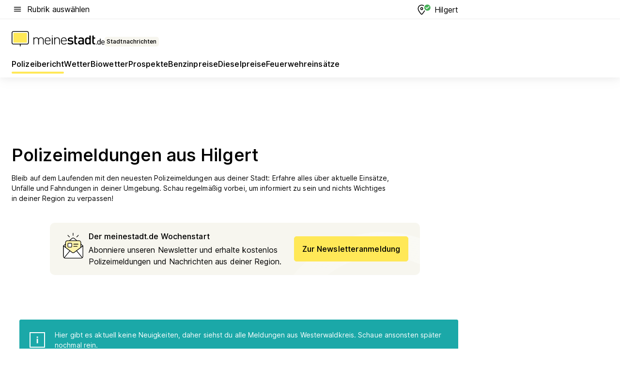

--- FILE ---
content_type: text/html; charset=utf-8
request_url: https://aktuell.meinestadt.de/hilgert/polizeimeldungen
body_size: 98866
content:
<!DOCTYPE html><html lang="de"><head><meta charset="UTF-8"><meta name="referrer" content="unsafe-url"><meta name="viewport" content="width=device-width, initial-scale=1.0"><meta http-equiv="X-UA-Compatible" content="ie=edge"><title>Polizeimeldungen &amp; Polizeibericht Hilgert | Unfall heute | Blaulichtreport aktuell</title><meta name="description" content="Wissen was in Hilgert &amp; Umgebung los ist! Polizei, Zoll, Krankenwageneinsätze von heute direkt zum nachlesen."><meta name="robots" content="noindex"><link rel="canonical" href="https://aktuell.meinestadt.de/hilgert/polizeimeldungen"><meta property="og:title" content="Polizeimeldungen &amp; Polizeibericht Hilgert | Unfall heute | Blaulichtreport aktuell"><meta property="twitter:title" content="Polizeimeldungen &amp; Polizeibericht Hilgert | Unfall heute | Blaulichtreport aktuell"><meta property="og:description" content="Wissen was in Hilgert &amp; Umgebung los ist! Polizei, Zoll, Krankenwageneinsätze von heute direkt zum nachlesen."><meta property="twitter:description" content="Wissen was in Hilgert &amp; Umgebung los ist! Polizei, Zoll, Krankenwageneinsätze von heute direkt zum nachlesen."><meta property="og:image" content="https://image-resize.meinestadt.de/image-resize/v2/resize?w=1200&h=630&url=https%3A%2F%2Fwww.meinestadt.de%2Fsite%2Fmeinestadt%2Fget%2Fdocuments%2Fmeinestadt%2Fimages%2F1%20Neue%20Bildwelt%2FIconssammlung_2021%2FPolizei-Sirene_mittig_1240x700.png%3Fcb%3D20260125&sign=b93e814e2fb60ef8ec105a69b7e4c44435fe5fed95d2ff14937e1fd5a3944cb4&cb=20260125"><meta property="og:image:width" content="1200"><meta property="og:image:height" content="630"><meta property="twitter:image:src" content="https://image-resize.meinestadt.de/image-resize/v2/resize?w=1200&h=630&url=https%3A%2F%2Fwww.meinestadt.de%2Fsite%2Fmeinestadt%2Fget%2Fdocuments%2Fmeinestadt%2Fimages%2F1%20Neue%20Bildwelt%2FIconssammlung_2021%2FPolizei-Sirene_mittig_1240x700.png%3Fcb%3D20260125&sign=b93e814e2fb60ef8ec105a69b7e4c44435fe5fed95d2ff14937e1fd5a3944cb4&cb=20260125"><meta property="og:site_name" content="meinestadt.de"><meta property="og:locale" content="de_DE"><meta property="og:type" content="website"><meta property="twitter:site" content="@meinestadt.de"><meta property="twitter:site:id" content="18801608"><meta property="twitter:card" content="summary_large_image"><meta property="fb:app_id" content="1142750435829968"><meta property="fb:pages" content="64154755476"><link rel="dns-prefetch" href="https://image-resize.meinestadt.de"><link rel="dns-prefetch" href="https://cluster-services.meinestadt.de"><link rel="preconnect" href="https://image-resize.meinestadt.de"><link rel="preconnect" href="https://cluster-services.meinestadt.de"><link href="https://cluster-services.meinestadt.de/fonts/v1/inter/fonts.css" rel="stylesheet"><link rel="preload" href="//securepubads.g.doubleclick.net/tag/js/gpt.js" as="script"><style>/*! normalize.css v8.0.1 | MIT License | github.com/necolas/normalize.css */html{line-height:1.15;-webkit-text-size-adjust:100%}body{margin:0}main{display:block}h1{font-size:2em;margin:.67em 0}hr{box-sizing:content-box;height:0;overflow:visible}pre{font-family:monospace,monospace;font-size:1em}a{background-color:transparent}abbr[title]{border-bottom:none;text-decoration:underline;-webkit-text-decoration:underline dotted;text-decoration:underline dotted}b,strong{font-weight:bolder}code,kbd,samp{font-family:monospace,monospace;font-size:1em}small{font-size:80%}sub,sup{font-size:75%;line-height:0;position:relative;vertical-align:baseline}sub{bottom:-.25em}sup{top:-.5em}img{border-style:none}button,input,optgroup,select,textarea{font-family:inherit;font-size:100%;line-height:1.15;margin:0}button,input{overflow:visible}button,select{text-transform:none}[type=button],[type=reset],[type=submit],button{-webkit-appearance:button}[type=button]::-moz-focus-inner,[type=reset]::-moz-focus-inner,[type=submit]::-moz-focus-inner,button::-moz-focus-inner{border-style:none;padding:0}[type=button]:-moz-focusring,[type=reset]:-moz-focusring,[type=submit]:-moz-focusring,button:-moz-focusring{outline:1px dotted ButtonText}fieldset{padding:.35em .75em .625em}legend{box-sizing:border-box;color:inherit;display:table;max-width:100%;padding:0;white-space:normal}progress{vertical-align:baseline}textarea{overflow:auto}[type=checkbox],[type=radio]{box-sizing:border-box;padding:0}[type=number]::-webkit-inner-spin-button,[type=number]::-webkit-outer-spin-button{height:auto}[type=search]{-webkit-appearance:textfield;outline-offset:-2px}[type=search]::-webkit-search-decoration{-webkit-appearance:none}::-webkit-file-upload-button{-webkit-appearance:button;font:inherit}:-webkit-autofill{-webkit-text-fill-color:fieldtext}details{display:block}summary{display:list-item}[hidden],template{display:none}blockquote,body,dd,dl,fieldset,figure,h1,h2,h3,h4,h5,h6,hr,legend,ol,p,pre,ul{margin:0;padding:0}li>ol,li>ul{margin-bottom:0}table{border-collapse:collapse;border-spacing:0}fieldset{border:0;min-width:0}button,input,select{-webkit-appearance:none;-moz-appearance:none;appearance:none;background-color:transparent;border:0;color:#000;font-family:Inter,sans-serif;font-size:14px;letter-spacing:.1px;line-height:22px;margin:0;outline:none!important;padding:0}@media screen and (min-width:375px){button,input,select{font-size:14px;letter-spacing:.1px;line-height:22px}}@media screen and (min-width:1280px){button,input,select{font-size:14px;letter-spacing:.1px;line-height:22px}}button:disabled,input:disabled,select:disabled{opacity:1;-webkit-text-fill-color:currentColor}button[type=submit],input[type=submit],select[type=submit]{font-weight:400}textarea{background-color:transparent;border:0;padding:0;resize:none}html{box-sizing:border-box;font-size:10px;min-height:100%;overflow-y:scroll}html *{box-sizing:inherit}html :after,html :before{box-sizing:inherit;display:block}body{color:#000;font-family:Inter,sans-serif;font-size:14px;letter-spacing:.1px;line-height:22px;position:relative}@media screen and (min-width:375px){body{font-size:14px;letter-spacing:.1px;line-height:22px}}@media screen and (min-width:1280px){body{font-size:14px;letter-spacing:.1px;line-height:22px}}button:disabled,input[type=button]:disabled,input[type=submit]:disabled{cursor:not-allowed}*{-webkit-tap-highlight-color:rgba(0,0,0,0);-moz-tap-highlight-color:transparent}:focus,:hover{outline:none}input:-webkit-autofill,input:-webkit-autofill:active,input:-webkit-autofill:focus,input:-webkit-autofill:hover{-webkit-transition:color 9999s ease-out,background-color 9999s ease-out;-webkit-transition-delay:9999s}a{color:#000;text-decoration:none;text-decoration-line:none}a:active,a:focus,a:hover,a:visited{color:#000;text-decoration:none}h1{font-size:22px;letter-spacing:.1px;line-height:30px}@media screen and (min-width:375px){h1{font-size:26px;letter-spacing:.1px;line-height:34px}}@media screen and (min-width:1280px){h1{font-size:36px;letter-spacing:.1px;line-height:44px}}h2{font-size:20px;letter-spacing:.1px;line-height:28px}@media screen and (min-width:375px){h2{font-size:22px;letter-spacing:.1px;line-height:30px}}@media screen and (min-width:1280px){h2{font-size:28px;letter-spacing:.1px;line-height:36px}}h3{font-size:18px;letter-spacing:.1px;line-height:26px}@media screen and (min-width:375px){h3{font-size:18px;letter-spacing:.1px;line-height:26px}}@media screen and (min-width:1280px){h3{font-size:20px;letter-spacing:.1px;line-height:28px}}h4{font-size:16px;letter-spacing:.1px;line-height:24px}@media screen and (min-width:375px){h4{font-size:16px;letter-spacing:.1px;line-height:24px}}@media screen and (min-width:1280px){h4{font-size:16px;letter-spacing:.1px;line-height:24px}}h5{font-size:14px;letter-spacing:.1px;line-height:22px}@media screen and (min-width:375px){h5{font-size:14px;letter-spacing:.1px;line-height:22px}}@media screen and (min-width:1280px){h5{font-size:14px;letter-spacing:.1px;line-height:22px}}h6{font-size:14px;letter-spacing:.1px;line-height:22px}@media screen and (min-width:375px){h6{font-size:14px;letter-spacing:.1px;line-height:22px}}@media screen and (min-width:1280px){h6{font-size:14px;letter-spacing:.1px;line-height:22px}}html{bottom:0;left:0;overflow-x:hidden;position:relative;right:0;top:0;-webkit-overflow-scrolling:touch}@supports (scrollbar-gutter:stable){html{scrollbar-gutter:stable}}@supports not (scrollbar-gutter:stable){html{overflow-y:scroll}}html.-noScroll{overflow:hidden}html.-noScroll::-webkit-scrollbar{display:none}@supports not (scrollbar-gutter:stable){@media screen and (min-width:768px){html.-noScroll,html.-noScroll .ms-cookie-banner{padding-right:15px}}}html.-noScroll body{height:100%;overflow:hidden;width:100%}form{margin:0}select{-webkit-appearance:none}::-ms-clear{display:none}button:focus{outline:0!important}</style><style>.ms-defaultView{display:grid;grid-template-areas:"smartBanner smartBanner smartBanner" "header header header" "m0 m0 m0" "stage stage stage" ". main ." "footer footer footer";grid-template-rows:auto auto auto auto 1fr auto;min-height:100%;width:100%}@media screen and (min-width:768px){.ms-defaultView{grid-template-areas:"header header header" "header header header" ". p0 ." "stage stage skyRight" "skyLeft main skyRight" "footer footer footer";grid-template-rows:auto auto auto auto 1fr auto}}@media screen and (min-width:1280px){.ms-defaultView{grid-template-areas:"header header header" "header header header" ". p0 ." "stage stage stage" "skyLeft main skyRight" "footer footer footer";grid-template-rows:auto auto auto auto 1fr auto}}.ms-defaultView{grid-template-columns:0 minmax(0,768px) 0}@media screen and (min-width:768px){.ms-defaultView{grid-template-columns:0 768px 1fr}}@media screen and (min-width:1280px){.ms-defaultView{grid-template-columns:1fr 970px minmax(310px,1fr)}}@media screen and (min-width:1440px){.ms-defaultView{grid-template-columns:minmax(160px,1fr) 970px minmax(310px,1fr)}}@media screen and (min-width:1600px){.ms-defaultView{grid-template-columns:minmax(160px,1fr) 1140px minmax(310px,1fr)}}.ms-defaultView__smartBanner{grid-area:smartBanner}.ms-defaultView__header{grid-area:header;margin-bottom:24px}@media screen and (min-width:768px){.ms-defaultView__m0,.ms-defaultView__m9{display:none}}.ms-defaultView__m0{grid-area:m0;padding-bottom:5px;padding-top:5px}.ms-defaultView__p2,.ms-defaultView__p5{display:none;padding-bottom:10px}@media screen and (min-width:768px){.ms-defaultView__p2,.ms-defaultView__p5{display:block}}.ms-defaultView__p2{grid-area:skyRight}.ms-defaultView__p5{grid-area:skyLeft;justify-self:end;padding-right:10px}@media screen and (max-width:1440px){.ms-defaultView__p5{display:none}}.ms-defaultView__p0{display:none;grid-area:p0;justify-content:center}@media screen and (min-width:768px){.ms-defaultView__p0{display:flex}}.ms-defaultView__main{grid-area:main}.ms-defaultView__stage{grid-area:stage;z-index:5}.ms-defaultView__footer{grid-area:footer}.ms-defaultView__linkunits{margin-bottom:30px}.ms-defaultView.-hasStage .ms-defaultView__p2{padding-top:10px}.ms-defaultView.-hasStage .ms-defaultView__header{margin-bottom:0}@media screen and (min-width:1280px){.ms-defaultView.-hasStage .ms-defaultView__header{margin-bottom:24px}.ms-defaultView.-stageWithAds{grid-template-areas:"header header header" "header header header" ". p0 ." "skyLeft stage skyRight" "skyLeft main skyRight" "footer footer footer"}}.ms-header[data-v-3396afb3]{box-shadow:0 4px 12px 0 rgba(0,0,0,.04),0 7px 25px 0 rgba(0,0,0,.04);display:flex;flex-direction:column;position:relative;width:100%}@media screen and (min-width:1280px){.ms-header[data-v-3396afb3]{padding-bottom:8px}.ms-header[data-v-3396afb3]:before{background-color:#f5f5f5;content:"";display:block;height:2px;left:0;position:absolute;top:38px;width:100%;z-index:-1}}.ms-header__lowerSection[data-v-3396afb3],.ms-header__middleSection[data-v-3396afb3],.ms-header__upperSection[data-v-3396afb3]{display:grid;grid-template-areas:". content .";grid-template-columns:0 minmax(0,768px) 0}@media screen and (min-width:768px){.ms-header__lowerSection[data-v-3396afb3],.ms-header__middleSection[data-v-3396afb3],.ms-header__upperSection[data-v-3396afb3]{grid-template-columns:0 768px 1fr}}@media screen and (min-width:1280px){.ms-header__lowerSection[data-v-3396afb3],.ms-header__middleSection[data-v-3396afb3],.ms-header__upperSection[data-v-3396afb3]{grid-template-columns:1fr 970px minmax(310px,1fr)}}@media screen and (min-width:1440px){.ms-header__lowerSection[data-v-3396afb3],.ms-header__middleSection[data-v-3396afb3],.ms-header__upperSection[data-v-3396afb3]{grid-template-columns:minmax(160px,1fr) 970px minmax(310px,1fr)}}@media screen and (min-width:1600px){.ms-header__lowerSection[data-v-3396afb3],.ms-header__middleSection[data-v-3396afb3],.ms-header__upperSection[data-v-3396afb3]{grid-template-columns:minmax(160px,1fr) 1140px minmax(310px,1fr)}}@media screen and (min-width:1280px){.ms-header__middleSection[data-v-3396afb3]{background-color:#f7f6ef}}.ms-header__lowerSectionContent[data-v-3396afb3],.ms-header__middleSectionContent[data-v-3396afb3],.ms-header__upperSectionContent[data-v-3396afb3]{display:grid;grid-area:content}@media screen and (min-width:1280px){.ms-header__lowerSectionContent[data-v-3396afb3],.ms-header__middleSectionContent[data-v-3396afb3],.ms-header__upperSectionContent[data-v-3396afb3]{padding-left:24px;padding-right:24px}}.ms-header__upperSectionContent[data-v-3396afb3]{grid-template-areas:"burgerMenuBtn logo .";grid-template-columns:1fr 1fr 1fr}@media screen and (min-width:1280px){.ms-header__upperSectionContent[data-v-3396afb3]{font-size:16px;grid-template-areas:"burgerMenuBtn .";grid-template-columns:1fr auto;height:40px;letter-spacing:.1px;line-height:24px}}@media screen and (min-width:1280px) and (min-width:375px){.ms-header__upperSectionContent[data-v-3396afb3]{font-size:16px;letter-spacing:.1px;line-height:24px}}@media screen and (min-width:1280px) and (min-width:1280px){.ms-header__upperSectionContent[data-v-3396afb3]{font-size:16px;letter-spacing:.1px;line-height:24px}}.ms-header__middleSectionContent[data-v-3396afb3]{grid-template-areas:"relocation";grid-template-columns:1fr}@media screen and (min-width:1280px){.ms-header__lowerSectionContent[data-v-3396afb3]{grid-template-areas:"logo          linkArea" "nav           nav";grid-template-columns:auto 1fr}}.ms-header__metaActions[data-v-3396afb3]{align-items:center;display:flex;gap:24px;justify-content:center;justify-self:end}@media screen and (min-width:768px){.ms-header__metaActions[data-v-3396afb3]{justify-content:flex-end}}.ms-header__burgerMenu[data-v-3396afb3]{grid-area:burgerMenuBtn}.ms-header__linkArea[data-v-3396afb3]{grid-area:linkArea}.ms-header__logo[data-v-3396afb3]{grid-area:logo}.ms-header__navBar[data-v-3396afb3]{grid-area:nav}.ms-header__relocation[data-v-3396afb3]{background-color:#f7f6ef;border-radius:10px;grid-area:relocation;margin-bottom:16px;margin-left:16px;margin-right:16px}@media screen and (min-width:1280px){.ms-header__relocation[data-v-3396afb3]{border-radius:none;margin:0}}.ms-header__bookmark[data-v-3396afb3],.ms-header__login[data-v-3396afb3]{align-self:center;justify-self:end}.ms-header__relocationToggle[data-v-3396afb3]{align-self:center;justify-self:center}@media screen and (min-width:1280px){.ms-header__relocationToggle[data-v-3396afb3]{justify-self:end}}.ms-header.-noBorderTop[data-v-3396afb3]:before{content:none}.ms-header.-noBorderBottom[data-v-3396afb3]{border-bottom:0;margin-bottom:0}.ms-smartBanner[data-v-41f22f7c]{align-items:center;background-color:#333;color:#fff;display:flex;min-height:80px;padding:10px;position:relative}.ms-smartBanner__closeBtn[data-v-41f22f7c]{align-self:center;cursor:pointer;display:block;height:14px;width:14px}.ms-smartBanner__closeBtn[data-v-41f22f7c],.ms-smartBanner__cta[data-v-41f22f7c],.ms-smartBanner__logo[data-v-41f22f7c]{cursor:pointer}.ms-smartBanner__logo[data-v-41f22f7c]{border-radius:13px;display:block;height:50px;margin-left:5px;width:50px}@media screen and (min-width:375px){.ms-smartBanner__logo[data-v-41f22f7c]{height:60px;margin-left:10px;width:60px}}.ms-smartBanner__description[data-v-41f22f7c],.ms-smartBanner__name[data-v-41f22f7c],.ms-smartBanner__rating[data-v-41f22f7c]{font-size:12px;letter-spacing:.1px;line-height:20px}@media screen and (min-width:375px){.ms-smartBanner__description[data-v-41f22f7c],.ms-smartBanner__name[data-v-41f22f7c],.ms-smartBanner__rating[data-v-41f22f7c]{font-size:12px;letter-spacing:.1px;line-height:20px}}@media screen and (min-width:1280px){.ms-smartBanner__description[data-v-41f22f7c],.ms-smartBanner__name[data-v-41f22f7c],.ms-smartBanner__rating[data-v-41f22f7c]{font-size:12px;letter-spacing:.1px;line-height:20px}}.ms-smartBanner__name[data-v-41f22f7c]{font-weight:525}.ms-smartBanner__rating[data-v-41f22f7c]{margin-top:auto}.ms-smartBanner__cta[data-v-41f22f7c]{border:1px solid #fff;border-radius:3px;bottom:10px;box-sizing:border-box;font-size:14px;letter-spacing:.1px;line-height:22px;padding:5px 10px;position:absolute;right:10px;-webkit-user-select:none;-moz-user-select:none;user-select:none}@media screen and (min-width:375px){.ms-smartBanner__cta[data-v-41f22f7c]{font-size:14px;letter-spacing:.1px;line-height:22px}}@media screen and (min-width:1280px){.ms-smartBanner__cta[data-v-41f22f7c]{font-size:14px;letter-spacing:.1px;line-height:22px}}@media screen and (min-width:375px){.ms-smartBanner__cta[data-v-41f22f7c]{padding:5px 15px}}.ms-smartBanner__cta[data-v-41f22f7c],.ms-smartBanner__cta[data-v-41f22f7c]:visited{color:#fff}.ms-smartBanner__cta[data-v-41f22f7c]:active,.ms-smartBanner__cta[data-v-41f22f7c]:hover{background-color:#fff;border-color:#333;color:#333}.ms-smartBanner__textWrapper[data-v-41f22f7c]{display:flex;flex-direction:column;height:100%;margin-left:5px}@media screen and (min-width:375px){.ms-smartBanner__textWrapper[data-v-41f22f7c]{margin-left:10px}}.ms-smartBanner__star[data-v-41f22f7c]{display:inline;fill:#fc0;height:1em;width:1em}.ms-smartBanner__star+.ms-smartBanner__star[data-v-41f22f7c]{margin-left:1px}.ms-smartBanner__star.-empty[data-v-41f22f7c]{color:#fff}.ms-adPlace[data-v-7a86a1e5]{display:flex;justify-content:center;position:relative}.ms-adPlace__placement[data-v-7a86a1e5]{max-width:100%}.ms-adPlace.-p0[data-v-7a86a1e5]{padding-bottom:5px}.ms-adPlace.-p2[data-v-7a86a1e5]{justify-content:flex-start;padding-left:10px}.ms-adPlace.-p3[data-v-7a86a1e5],.ms-adPlace.-p4[data-v-7a86a1e5]{display:none;margin-bottom:20px;text-align:center;width:300px}@media screen and (min-width:768px){.ms-adPlace.-p3[data-v-7a86a1e5],.ms-adPlace.-p4[data-v-7a86a1e5]{display:block}}.ms-adPlace.-m0[data-v-7a86a1e5]{width:100%}.ms-adPlace.-m9[data-v-7a86a1e5]{position:fixed;top:0;z-index:7000000}.ms-adPlace.-m0sticky[data-v-7a86a1e5]{left:0;position:fixed;top:0;z-index:4000000}.ms-adPlace.-p2[data-v-7a86a1e5],.ms-adPlace.-sticky[data-v-7a86a1e5]{position:sticky;top:10px}.ms-adPlace.-c1[data-v-7a86a1e5],.ms-adPlace.-c2[data-v-7a86a1e5],.ms-adPlace.-c3[data-v-7a86a1e5]{align-items:center;display:flex;height:auto;justify-content:center;margin-left:-20px;margin-right:-20px;text-align:center}.ms-adPlace.-m1[data-v-7a86a1e5]:not(.-disturber),.ms-adPlace.-m2[data-v-7a86a1e5]:not(.-disturber),.ms-adPlace.-m3[data-v-7a86a1e5]:not(.-disturber),.ms-adPlace.-m4[data-v-7a86a1e5]:not(.-disturber),.ms-adPlace.-m5[data-v-7a86a1e5]:not(.-disturber),.ms-adPlace.-m6[data-v-7a86a1e5]:not(.-disturber),.ms-adPlace.-m7[data-v-7a86a1e5]:not(.-disturber),.ms-adPlace.-mx[data-v-7a86a1e5]:not(.-disturber),.ms-adPlace.-n0[data-v-7a86a1e5]:not(.-disturber),.ms-adPlace.-n1[data-v-7a86a1e5]:not(.-disturber),.ms-adPlace.-n2[data-v-7a86a1e5]:not(.-disturber),.ms-adPlace.-n3[data-v-7a86a1e5]:not(.-disturber),.ms-adPlace.-n4[data-v-7a86a1e5]:not(.-disturber),.ms-adPlace.-n5[data-v-7a86a1e5]:not(.-disturber){margin-bottom:20px}@media screen and (min-width:768px){.ms-adPlace.-mobile[data-v-7a86a1e5]{display:none}}.ms-adPlace.-desktop[data-v-7a86a1e5]{display:none}@media screen and (min-width:768px){.ms-adPlace.-desktop[data-v-7a86a1e5]{display:flex}}@charset "UTF-8";.dot[data-v-342a9404]:before{color:#ff5151;content:"●";font-size:18px;position:absolute;right:0;top:-6px}.ms-headerLogo__extraText--truncated[data-v-d9ea6298]{overflow:hidden;text-overflow:ellipsis;white-space:nowrap}.ms-headerLogo[data-v-d9ea6298]{display:flex;height:100%;justify-content:center;width:100%}@media screen and (min-width:1280px){.ms-headerLogo[data-v-d9ea6298]{height:auto;justify-content:flex-start;width:auto}}.ms-headerLogo__slogan[data-v-d9ea6298]{align-items:center;display:flex;flex-direction:column;padding-bottom:16px;padding-top:8px;position:relative}@media screen and (min-width:1280px){.ms-headerLogo__slogan[data-v-d9ea6298]{align-items:center;flex-direction:row;gap:8px;height:32px;justify-content:flex-start;margin:24px 0;padding-bottom:0;padding-top:0;position:relative}}.ms-headerLogo__svg[data-v-d9ea6298]{height:29px;max-width:174px;min-width:174px;width:174px}@media screen and (min-width:1280px){.ms-headerLogo__svg[data-v-d9ea6298]{height:100%;max-width:192px;width:192px}}.ms-headerLogo__channelLabel[data-v-d9ea6298]{align-self:flex-end;background-color:#f7f6ef;border-radius:5px;font-size:12px;font-weight:525;letter-spacing:.1px;line-height:20px;padding:1px 2px;-webkit-user-select:none;-moz-user-select:none;user-select:none}@media screen and (min-width:375px){.ms-headerLogo__channelLabel[data-v-d9ea6298]{font-size:12px;letter-spacing:.1px;line-height:20px}}@media screen and (min-width:1280px){.ms-headerLogo__channelLabel[data-v-d9ea6298]{align-self:center;font-size:12px;letter-spacing:.1px;line-height:20px;margin-top:auto;padding:0 4px;position:relative;right:auto;top:auto}}.ms-headerLogo__extraText[data-v-d9ea6298]{font-size:12px;letter-spacing:.1px;line-height:20px;margin-left:47px;margin-top:5px}@media screen and (min-width:375px){.ms-headerLogo__extraText[data-v-d9ea6298]{font-size:12px;letter-spacing:.1px;line-height:20px}}@media screen and (min-width:1280px){.ms-headerLogo__extraText[data-v-d9ea6298]{font-size:12px;letter-spacing:.1px;line-height:20px}}.ms-headerLogo__extraText--truncated[data-v-d9ea6298]{width:170px}.ms-headerLogo.-noLabel .ms-headerLogo__slogan[data-v-d9ea6298]{height:76px;justify-content:center;padding-bottom:0;padding-top:0}.ms-navBar[data-v-d1b54ae8],.ms-navBar__items[data-v-d1b54ae8]{max-width:100%;width:100%}.ms-navBar__items[data-v-d1b54ae8]{display:flex;flex-direction:row;gap:16px}@media screen and (min-width:1280px){.ms-navBar__items[data-v-d1b54ae8]{gap:32px}}.ms-navBar__item[data-v-d1b54ae8]{list-style:none;position:relative}.ms-navBar__item.-hidden[data-v-d1b54ae8]{opacity:0;pointer-events:none}.ms-navBar__itemLink[data-v-d1b54ae8]{color:#000;cursor:pointer;display:block;font-size:16px;font-weight:525;letter-spacing:.1px;line-height:24px;padding-bottom:8px}@media screen and (min-width:375px){.ms-navBar__itemLink[data-v-d1b54ae8]{font-size:16px;letter-spacing:.1px;line-height:24px}}@media screen and (min-width:1280px){.ms-navBar__itemLink[data-v-d1b54ae8]{font-size:16px;letter-spacing:.1px;line-height:24px}}.ms-navBar__itemLink[data-v-d1b54ae8]:after{border-radius:4px;bottom:0;content:"";height:4px;left:0;position:absolute;transform:scaleX(0);transform-origin:center;transition-duration:.3s;transition-property:background-color,transform;transition-timing-function:cubic-bezier(.4,0,.2,1);width:100%}.ms-navBar__itemLink.-active[data-v-d1b54ae8]:after,.ms-navBar__itemLink[data-v-d1b54ae8]:hover:after{background-color:#ffe857;transform:scaleX(1)}.ms-navBar__itemLink[data-v-d1b54ae8]:active:after{background-color:#fc0;transform:scaleX(1.1)}.ms-navBar__itemLink.-currentChannel[data-v-d1b54ae8]{pointer-events:none}.ms-navBar__itemLink.-currentChannel[data-v-d1b54ae8]:after{background-image:linear-gradient(#ffe857,#ffe857);background-size:100% 4px;border-radius:2px}.ms-navBar__itemLink.-hideHighlighting[data-v-d1b54ae8]:after{background-image:linear-gradient(180deg,#f5f5f5,#f5f5f5);background-size:0 4px}.ms-navBar__itemLink.-noPaddingRight[data-v-d1b54ae8]:hover:after{width:100%}.ms-navBar__itemLink.-noPaddingRight[data-v-d1b54ae8]:active:after{left:-4px;width:calc(100% + 8px)}.ms-navBar__itemLink.-noPaddingRight .ms-navBar__itemLinkText[data-v-d1b54ae8]{padding-right:5px;white-space:nowrap}.ms-navBar__itemLinkText[data-v-d1b54ae8]{white-space:nowrap}.ms-offcanvasNav[data-v-47fe3c3d]{position:relative;z-index:6000020}.ms-offcanvasNav[data-v-47fe3c3d]:before{background-color:#333;bottom:0;content:"";height:100vh;left:0;opacity:0;pointer-events:none;position:fixed;top:0;transition-duration:.3s;transition-property:opacity,-webkit-backdrop-filter;transition-property:backdrop-filter,opacity;transition-property:backdrop-filter,opacity,-webkit-backdrop-filter;transition-timing-function:cubic-bezier(.4,0,.2,1);width:100vw;will-change:backdrop-filter}@supports ((-webkit-backdrop-filter:blur()) or (backdrop-filter:blur())){.ms-offcanvasNav[data-v-47fe3c3d]:before{-webkit-backdrop-filter:blur(0);backdrop-filter:blur(0)}}.ms-offcanvasNav[data-v-47fe3c3d]:before{z-index:-1}.ms-offcanvasNav.-open .ms-offcanvasNav__drawer[data-v-47fe3c3d]{transform:translateX(0)}.ms-offcanvasNav.-open[data-v-47fe3c3d]:before{cursor:pointer;opacity:.75;pointer-events:all}@supports ((-webkit-backdrop-filter:blur()) or (backdrop-filter:blur())){.ms-offcanvasNav.-open[data-v-47fe3c3d]:before{-webkit-backdrop-filter:blur(1px);backdrop-filter:blur(1px)}}.ms-offcanvasNav__drawer[data-v-47fe3c3d]{background-color:#fff;bottom:0;display:flex;flex-direction:column;left:0;position:fixed;right:0;top:0;transform:translateX(-100%);transition:transform .3s cubic-bezier(.4,0,.2,1);width:100vw;z-index:0}@media screen and (min-width:768px){.ms-offcanvasNav__drawer[data-v-47fe3c3d]{width:320px}}.ms-offcanvasNav__layerWrapper[data-v-47fe3c3d]{display:flex;flex-grow:1;min-width:100%;overflow:hidden;position:relative;z-index:5}.ms-offcanvasNav__level0[data-v-47fe3c3d],.ms-offcanvasNav__level1[data-v-47fe3c3d]{bottom:0;display:flex;flex-direction:column;left:0;overflow:hidden;position:absolute;right:0;top:0;transition:transform .3s cubic-bezier(.4,0,.2,1)}.ms-offcanvasNav__level0[data-v-47fe3c3d]{transform:translateX(0)}.ms-offcanvasNav__level0.-open[data-v-47fe3c3d]{transform:translateX(-100%)}.ms-offcanvasNav__level1[data-v-47fe3c3d]{transform:translateX(100%)}.ms-offcanvasNav__level1.-open[data-v-47fe3c3d]{transform:translateX(0)}.ms-offcanvasNav__nav[data-v-47fe3c3d]{align-items:center;background-color:#fff;display:flex;justify-content:space-between;padding-left:32px;padding-right:32px;padding-top:32px;width:100%}.ms-offcanvasNav__icon[data-v-47fe3c3d]{height:24px;width:24px}.ms-offcanvasNav__backBtn[data-v-47fe3c3d],.ms-offcanvasNav__closeBtn[data-v-47fe3c3d]{align-items:center;cursor:pointer;display:flex;height:100%}.ms-offcanvasNav__backBtn+.ms-offcanvasNav__backBtn[data-v-47fe3c3d],.ms-offcanvasNav__backBtn+.ms-offcanvasNav__closeBtn[data-v-47fe3c3d],.ms-offcanvasNav__closeBtn+.ms-offcanvasNav__backBtn[data-v-47fe3c3d],.ms-offcanvasNav__closeBtn+.ms-offcanvasNav__closeBtn[data-v-47fe3c3d]{margin-left:auto}.ms-offcanvasNav__backBtn.-noPointer[data-v-47fe3c3d],.ms-offcanvasNav__closeBtn.-noPointer[data-v-47fe3c3d]{cursor:auto}.ms-offcanvasNav__headline[data-v-47fe3c3d],.ms-offcanvasNav__link[data-v-47fe3c3d]{flex-shrink:0}.ms-offcanvasNav__headline[data-v-47fe3c3d]{align-items:center;display:flex;flex-direction:column;font-size:18px;font-weight:525;letter-spacing:.1px;line-height:26px;padding-bottom:48px;padding-top:24px;text-align:center}@media screen and (min-width:375px){.ms-offcanvasNav__headline[data-v-47fe3c3d]{font-size:18px;letter-spacing:.1px;line-height:26px}}@media screen and (min-width:1280px){.ms-offcanvasNav__headline[data-v-47fe3c3d]{font-size:20px;letter-spacing:.1px;line-height:28px}}.ms-offcanvasNav__link[data-v-47fe3c3d]{align-items:center;cursor:pointer;display:flex;font-size:16px;font-weight:525;height:50px;justify-content:space-between;letter-spacing:.1px;line-height:24px;padding-left:32px;padding-right:32px;position:relative;width:100%}@media screen and (min-width:375px){.ms-offcanvasNav__link[data-v-47fe3c3d]{font-size:16px;letter-spacing:.1px;line-height:24px}}@media screen and (min-width:1280px){.ms-offcanvasNav__link[data-v-47fe3c3d]{font-size:16px;letter-spacing:.1px;line-height:24px}}.ms-offcanvasNav__link[data-v-47fe3c3d]:after{border-radius:2px;bottom:0;content:"";left:0;position:absolute;top:0;width:5px}.ms-offcanvasNav__link[data-v-47fe3c3d]:hover:after{background-color:#f1ede0}.ms-offcanvasNav__link.-active[data-v-47fe3c3d]{font-weight:525}.ms-offcanvasNav__link.-active[data-v-47fe3c3d]:after{background-color:#ffda00}.ms-offcanvasNav__body[data-v-47fe3c3d]{flex-shrink:1;overflow-y:auto;-webkit-overflow-scrolling:touch}.ms-offcanvasNav__btnArea[data-v-47fe3c3d]{box-shadow:0 4px 12px 0 rgba(0,0,0,.04),0 7px 25px 0 rgba(0,0,0,.04);display:flex;flex-direction:column;flex-shrink:0;gap:8px;justify-self:flex-end;margin-top:auto;padding:32px}.ms-offcanvasNav__cta[data-v-47fe3c3d]{align-items:center;background-color:#ffda00;display:flex;flex-grow:1;justify-content:center;min-height:50px;min-width:50%;padding-left:5px;padding-right:5px;text-align:center}.ms-offcanvasNav__cta.-secondary[data-v-47fe3c3d]{background:#fff}.ms-offcanvasNav__channelIcon[data-v-47fe3c3d]{background-color:#fbfaf7;border-radius:50%;margin-bottom:8px}.cs-bookmark-icon[data-v-3aada5eb]{display:block;position:relative}.cs-bookmark-icon[data-v-3aada5eb]:after{background-color:#f14165;border:2px solid #fff;border-radius:50%;content:"";height:10px;opacity:0;position:absolute;right:1px;top:1px;transition:opacity .2s cubic-bezier(.4,0,.2,1);width:10px}.cs-bookmark-icon__icon[data-v-3aada5eb]{height:24px;width:24px}.cs-bookmark-icon.-hasDot[data-v-3aada5eb]:after{opacity:1}.ms-textLink.-truncated .ms-textLink__textWrapper[data-v-38ea909b],.ms-textLink__suffix[data-v-38ea909b]{overflow:hidden;text-overflow:ellipsis;white-space:nowrap}.ms-textLink[data-v-38ea909b]{align-items:flex-start;cursor:pointer;display:flex}.ms-textLink .ms-textLink__text[data-v-38ea909b]{background-image:linear-gradient(#fc0,#fc0);background-position:50% 100%;background-repeat:no-repeat;background-size:0 2px;transition:background-size .3s ease-in}.ms-textLink:focus .ms-textLink__text[data-v-38ea909b],.ms-textLink:hover .ms-textLink__text[data-v-38ea909b]{background-size:100% 2px}.ms-textLink:active .ms-textLink__text[data-v-38ea909b]{background-image:linear-gradient(#fc0,#fc0);background-size:100% 2px}.ms-textLink__svg[data-v-38ea909b]{color:#fc0;display:inline-block;height:22px;margin-right:5px;min-width:12px;width:12px}@media screen and (min-width:768px){.ms-textLink__svg[data-v-38ea909b]{height:22px}}.ms-textLink.-copylink[data-v-38ea909b]{color:inherit;display:inline-block;font-size:inherit;font-weight:inherit}.ms-textLink.-copylink .ms-textLink__text[data-v-38ea909b]{background-image:linear-gradient(#fc0,#fc0);background-position:50% 100%;background-repeat:no-repeat;background-size:80% 2px;transition:background-size .3s ease-in}.ms-textLink.-copylink:focus .ms-textLink__text[data-v-38ea909b],.ms-textLink.-copylink:hover .ms-textLink__text[data-v-38ea909b]{background-size:100% 2px}.ms-textLink.-copylink:active .ms-textLink__text[data-v-38ea909b]{background-image:linear-gradient(#333,#333);background-size:100% 2px}.ms-textLink.-hyphens[data-v-38ea909b]{-webkit-hyphens:auto;hyphens:auto;word-break:normal}.ms-textLink.-anchorLink[data-v-38ea909b]{display:inline}.ms-textLink.-clickArea[data-v-38ea909b]:after{bottom:0;content:"";left:0;position:absolute;right:0;top:0}.ms-textLink__suffix[data-v-38ea909b]{color:#999;margin-left:5px}.ms-button[data-v-0cd7eb0c]{background-color:#ffda00;border:1px solid #ffda00;border-radius:3px;cursor:pointer;display:inline-block;height:50px;max-height:50px;min-height:50px;padding-left:30px;padding-right:30px;position:relative;transition-duration:.3s;transition-property:color,background-color,border-color;transition-timing-function:cubic-bezier(.4,0,.2,1);-webkit-user-select:none;-moz-user-select:none;user-select:none}.ms-button[data-v-0cd7eb0c]:active,.ms-button[data-v-0cd7eb0c]:focus,.ms-button[data-v-0cd7eb0c]:hover{background-color:#feba2e;border-color:#feba2e}.ms-button[data-v-0cd7eb0c]:disabled{background-color:#fced96;border-color:#fced96;color:#999;cursor:not-allowed}.ms-button[data-v-0cd7eb0c]:active:not(:disabled){transform:translateY(2px)}.ms-button__flexWrapper[data-v-0cd7eb0c]{align-items:center;display:flex;height:100%;justify-content:center}.ms-button__icon[data-v-0cd7eb0c]{height:25px;margin-right:10px;width:25px}.ms-button__loader[data-v-0cd7eb0c]{display:none;left:50%;position:absolute;top:50%;transform:translate(-50%,-50%)}.ms-button.-secondary[data-v-0cd7eb0c]{background-color:#f5f5f5;border-color:#ccc}.ms-button.-secondary[data-v-0cd7eb0c]:active,.ms-button.-secondary[data-v-0cd7eb0c]:focus,.ms-button.-secondary[data-v-0cd7eb0c]:hover{background-color:#ccc}.ms-button.-secondary[data-v-0cd7eb0c]:disabled{background-color:#f5f5f5}.ms-button.-inverted[data-v-0cd7eb0c]{background-color:transparent;border-color:#fff;color:#fff}.ms-button.-inverted[data-v-0cd7eb0c]:active,.ms-button.-inverted[data-v-0cd7eb0c]:focus,.ms-button.-inverted[data-v-0cd7eb0c]:hover{background-color:#fff;color:#333}.ms-button.-inverted[data-v-0cd7eb0c]:disabled{background-color:#f5f5f5}.ms-button.-small[data-v-0cd7eb0c]{height:30px;max-height:30px;min-height:30px}.ms-button.-noTextWrap[data-v-0cd7eb0c]{white-space:nowrap}.ms-button.-square[data-v-0cd7eb0c]{padding:0;width:50px}.ms-button.-loading .ms-button__flexWrapper[data-v-0cd7eb0c]{visibility:hidden}.ms-button.-loading .ms-button__loader[data-v-0cd7eb0c]{display:block}.cs-autocomplete-dropdown__wrapper[data-v-f6b38de5]{align-items:flex-end;border-radius:5px;border-style:solid;border-width:1px;display:flex;height:52px;padding:5px 12px;position:relative;--tw-border-opacity:1;border-color:rgb(204 204 204/var(--tw-border-opacity));transition-duration:.2s;transition-property:all;transition-timing-function:cubic-bezier(.4,0,.2,1)}.cs-autocomplete-dropdown__wrapper[data-v-f6b38de5]:hover{box-shadow:0 0 0 4px #f1ede0}.cs-autocomplete-dropdown__input[data-v-f6b38de5]{flex-grow:1;overflow:hidden;text-overflow:ellipsis;white-space:nowrap;width:100%}.cs-autocomplete-dropdown__label[data-v-f6b38de5]{left:12px;max-width:calc(100% - 24px);overflow:hidden;position:absolute;text-overflow:ellipsis;top:5px;transform:translateY(9px);white-space:nowrap;--tw-text-opacity:1;color:rgb(102 102 102/var(--tw-text-opacity));transition-duration:.2s;transition-property:all;transition-timing-function:cubic-bezier(.4,0,.2,1)}@media screen and (min-width:768px){.cs-autocomplete-dropdown__label[data-v-f6b38de5]{transform:translateY(9px)}}.cs-autocomplete-dropdown.-filled .cs-autocomplete-dropdown__label[data-v-f6b38de5],.cs-autocomplete-dropdown.-focus .cs-autocomplete-dropdown__label[data-v-f6b38de5]{font-size:12px;letter-spacing:.1px;line-height:20px;transform:translateY(0)}@media screen and (min-width:375px){.cs-autocomplete-dropdown.-filled .cs-autocomplete-dropdown__label[data-v-f6b38de5],.cs-autocomplete-dropdown.-focus .cs-autocomplete-dropdown__label[data-v-f6b38de5]{font-size:12px;letter-spacing:.1px;line-height:20px}}@media screen and (min-width:1280px){.cs-autocomplete-dropdown.-filled .cs-autocomplete-dropdown__label[data-v-f6b38de5],.cs-autocomplete-dropdown.-focus .cs-autocomplete-dropdown__label[data-v-f6b38de5]{font-size:12px;letter-spacing:.1px;line-height:20px}}.cs-autocomplete-dropdown.-focus .cs-autocomplete-dropdown__wrapper[data-v-f6b38de5]{box-shadow:0 0 0 4px #fff3ab;--tw-border-opacity:1;border-color:rgb(255 211 29/var(--tw-border-opacity))}.cs-autocomplete-dropdown.-error .cs-autocomplete-dropdown__input[data-v-f6b38de5]{width:calc(100% - 52px)}.cs-autocomplete-dropdown.-error .cs-autocomplete-dropdown__wrapper[data-v-f6b38de5]{box-shadow:0 0 0 4px #fccfd8;--tw-border-opacity:1;border-color:rgb(241 65 101/var(--tw-border-opacity))}.cs-autocomplete-dropdown.-error .cs-autocomplete-dropdown__label[data-v-f6b38de5],.cs-autocomplete-dropdown.-error .cs-autocomplete-dropdown__wrapper[data-v-f6b38de5]{--tw-text-opacity:1;color:rgb(241 65 101/var(--tw-text-opacity))}.cs-autocomplete-dropdown.-inactive[data-v-f6b38de5]{cursor:not-allowed}.cs-autocomplete-dropdown.-inactive .cs-autocomplete-dropdown__input[data-v-f6b38de5]{cursor:not-allowed;width:calc(100% - 52px)}.cs-autocomplete-dropdown.-inactive .cs-autocomplete-dropdown__wrapper[data-v-f6b38de5]{box-shadow:none;--tw-border-opacity:1;border-color:rgb(229 229 229/var(--tw-border-opacity))}.cs-autocomplete-dropdown.-inactive .cs-autocomplete-dropdown__label[data-v-f6b38de5],.cs-autocomplete-dropdown.-inactive .cs-autocomplete-dropdown__wrapper[data-v-f6b38de5]{--tw-text-opacity:1;color:rgb(204 204 204/var(--tw-text-opacity))}.mt-12[data-v-f6b38de5]{margin-top:12px}.ms-stars-rating__star[data-v-2cac27f2]{height:1em;width:1em}.ms-stars-rating__star+.ms-stars-rating__star[data-v-2cac27f2]{margin-left:1px}.cs-modal[data-v-c7199f53]{align-items:flex-end;background-color:rgba(0,0,0,.5);display:flex;inset:0;justify-content:center;padding-top:16px;position:fixed;transition:opacity .3s cubic-bezier(.4,0,.2,1);z-index:6000025}@media screen and (min-width:768px){.cs-modal[data-v-c7199f53]{align-items:center;padding-bottom:64px;padding-top:64px}.cs-modal.-fullscreen[data-v-c7199f53]{padding-bottom:0}}@media screen and (min-width:1280px){.cs-modal.-fullscreen[data-v-c7199f53]{padding-top:24px}}.cs-modal.-fullscreen .cs-modal__dialog[data-v-c7199f53]{height:100%;max-height:none;width:100%}.cs-modal__dialog[data-v-c7199f53]{border-top-left-radius:10px;border-top-right-radius:10px;display:flex;flex-direction:column;max-height:100%;overflow:hidden;width:100%}@media screen and (min-width:768px){.cs-modal__dialog[data-v-c7199f53]{border-bottom-left-radius:10px;border-bottom-right-radius:10px;box-shadow:0 4px 12px 0 rgba(0,0,0,.04),0 7px 25px 0 rgba(0,0,0,.04);width:632px}}.cs-modal__head[data-v-c7199f53]{align-items:center;border-top-left-radius:10px;border-top-right-radius:10px;box-shadow:0 4px 12px 0 rgba(0,0,0,.04),0 7px 25px 0 rgba(0,0,0,.04);display:grid;grid-template-areas:"close title .";grid-template-columns:24px 1fr 24px;padding:16px}.cs-modal__close[data-v-c7199f53]{height:24px;width:24px}.cs-modal__title[data-v-c7199f53]{font-size:16px;font-weight:525;letter-spacing:.1px;line-height:24px;text-align:center}@media screen and (min-width:375px){.cs-modal__title[data-v-c7199f53]{font-size:16px;letter-spacing:.1px;line-height:24px}}@media screen and (min-width:1280px){.cs-modal__title[data-v-c7199f53]{font-size:16px;letter-spacing:.1px;line-height:24px}}.cs-modal__body[data-v-c7199f53]{height:100%;overflow-x:hidden;overflow-y:auto;padding:16px;width:100%}@media screen and (min-width:768px){.cs-modal__body[data-v-c7199f53]{padding:24px}}.cs-modal__footer[data-v-c7199f53]{background-color:#fff;box-shadow:0 4px 12px 0 rgba(0,0,0,.04),0 7px 25px 0 rgba(0,0,0,.04);display:flex;gap:16px;padding:16px}@media screen and (min-width:375px){.cs-modal__footer[data-v-c7199f53]{padding-left:24px;padding-right:24px}}@media screen and (min-width:768px){.cs-modal__footer[data-v-c7199f53]{justify-content:flex-end}}.cs-modal__footer.-two[data-v-c7199f53]{display:grid;grid-template-columns:1fr}@media screen and (min-width:375px){.cs-modal__footer.-two[data-v-c7199f53]{grid-template-columns:1fr 1fr;justify-content:unset}}.cs-modal__button[data-v-c7199f53]{width:100%}@media screen and (min-width:768px){.cs-modal__button[data-v-c7199f53]{width:auto}}.dialog-enter-from[data-v-c7199f53],.dialog-leave-to[data-v-c7199f53]{opacity:0;transform:translateY(100vh)}.dialog-enter-active[data-v-c7199f53],.dialog-leave-active[data-v-c7199f53]{transition:opacity .3s cubic-bezier(.4,0,.2,1),transform .3s cubic-bezier(.4,0,.2,1)}.disabled-text[data-v-3100b0ad]{color:#ccc;-webkit-text-fill-color:#ccc}.m-article[data-v-af5ae41a]{margin-bottom:40px;min-height:1px}.m-article__content[data-v-af5ae41a]{margin-bottom:20px;width:100%}@media screen and (min-width:1280px){.m-article__content[data-v-af5ae41a]{width:85%}}.m-article__headline[data-v-af5ae41a]{margin-bottom:10px}.m-article__paragraph[data-v-af5ae41a]{font-size:14px;letter-spacing:.1px;line-height:22px}@media screen and (min-width:375px){.m-article__paragraph[data-v-af5ae41a]{font-size:14px;letter-spacing:.1px;line-height:22px}}@media screen and (min-width:1280px){.m-article__paragraph[data-v-af5ae41a]{font-size:14px;letter-spacing:.1px;line-height:22px}}.m-article__paragraph+.m-article__paragraph[data-v-af5ae41a]{margin-top:10px}.m-article__qq[data-v-af5ae41a]{margin-bottom:40px;margin-top:40px}@media screen and (min-width:1280px){.m-article__qq.-restrict[data-v-af5ae41a]{width:85%}}.m-article__extendedImage[data-v-af5ae41a]{margin-bottom:5px}@media screen and (min-width:768px){.m-article__extendedImage[data-v-af5ae41a]{max-width:220px}.m-article__extendedImage.-big[data-v-af5ae41a]{max-width:320px}.m-article__extendedImage.-left[data-v-af5ae41a]{float:left;margin-right:20px}.m-article__extendedImage.-right[data-v-af5ae41a]{float:right;margin-left:20px}}.m-article.-border[data-v-af5ae41a]{border:1px solid #e5e5e5;border-radius:3px;padding:20px 20px 10px}.m-article.-fullWidth .m-article__content[data-v-af5ae41a]{width:100%}.m-article-paragraph[data-v-7810680f]{margin-bottom:40px;min-height:1px}.m-article-paragraph__content[data-v-7810680f]{margin-bottom:20px;width:100%}@media screen and (min-width:1280px){.m-article-paragraph__content[data-v-7810680f]{width:85%}}.m-article-paragraph__headline[data-v-7810680f]{margin-bottom:10px}.m-article-paragraph__paragraph[data-v-7810680f]{font-size:14px;letter-spacing:.1px;line-height:22px}@media screen and (min-width:375px){.m-article-paragraph__paragraph[data-v-7810680f]{font-size:14px;letter-spacing:.1px;line-height:22px}}@media screen and (min-width:1280px){.m-article-paragraph__paragraph[data-v-7810680f]{font-size:14px;letter-spacing:.1px;line-height:22px}}.m-article-paragraph__paragraph+.m-article-paragraph__paragraph[data-v-7810680f]{margin-top:10px}.m-article-paragraph__qq[data-v-7810680f]{margin-bottom:40px;margin-top:40px}@media screen and (min-width:1280px){.m-article-paragraph__qq.-restrict[data-v-7810680f]{width:85%}}.m-article-paragraph__extendedImage[data-v-7810680f]{margin-bottom:5px}@media screen and (min-width:768px){.m-article-paragraph__extendedImage[data-v-7810680f]{max-width:220px}.m-article-paragraph__extendedImage.-big[data-v-7810680f]{max-width:320px}.m-article-paragraph__extendedImage.-left[data-v-7810680f]{float:left;margin-right:20px}.m-article-paragraph__extendedImage.-right[data-v-7810680f]{float:right;margin-left:20px}}.m-article-paragraph.-border[data-v-7810680f]{border:1px solid #e5e5e5;border-radius:3px;padding:20px 20px 10px}.m-article-paragraph.-fullWidth .m-article-paragraph__content[data-v-7810680f]{width:100%}.ms-anchorList__listItem[data-v-2b8c5444],.ms-bulletpointList__listItem[data-v-2b8c5444],.ms-checkmarkList__listItem[data-v-2b8c5444],.ms-orderedList__listItem[data-v-2b8c5444]{overflow:hidden;word-break:break-all}@supports (word-break:break-word){.ms-anchorList__listItem[data-v-2b8c5444],.ms-bulletpointList__listItem[data-v-2b8c5444],.ms-checkmarkList__listItem[data-v-2b8c5444],.ms-orderedList__listItem[data-v-2b8c5444]{word-break:break-word}}@supports ((-webkit-hyphens:auto) or (hyphens:auto)){.ms-anchorList__listItem[data-v-2b8c5444],.ms-bulletpointList__listItem[data-v-2b8c5444],.ms-checkmarkList__listItem[data-v-2b8c5444],.ms-orderedList__listItem[data-v-2b8c5444]{-webkit-hyphens:auto;hyphens:auto;word-break:normal}}.ms-anchorList[data-v-2b8c5444],.ms-bulletpointList[data-v-2b8c5444],.ms-checkmarkList[data-v-2b8c5444],.ms-orderedList[data-v-2b8c5444]{margin-bottom:10px}.ms-anchorList__listItem[data-v-2b8c5444],.ms-bulletpointList__listItem[data-v-2b8c5444],.ms-checkmarkList__listItem[data-v-2b8c5444],.ms-orderedList__listItem[data-v-2b8c5444]{font-size:14px;line-height:22px;margin-bottom:5px;padding-left:18px;position:relative;text-align:left}@media screen and (min-width:768px){.ms-anchorList__listItem[data-v-2b8c5444],.ms-bulletpointList__listItem[data-v-2b8c5444],.ms-checkmarkList__listItem[data-v-2b8c5444],.ms-orderedList__listItem[data-v-2b8c5444]{line-height:22px;width:85%}}.ms-anchorList__listItem[data-v-2b8c5444]:before,.ms-bulletpointList__listItem[data-v-2b8c5444]:before,.ms-checkmarkList__listItem[data-v-2b8c5444]:before,.ms-orderedList__listItem[data-v-2b8c5444]:before{box-sizing:border-box;content:"";left:0;margin-right:10px;position:absolute}.ms-anchorList__listItem[data-v-2b8c5444]:last-child,.ms-bulletpointList__listItem[data-v-2b8c5444]:last-child,.ms-checkmarkList__listItem[data-v-2b8c5444]:last-child,.ms-orderedList__listItem[data-v-2b8c5444]:last-child{margin-bottom:0}.ms-anchorList.-depth-1[data-v-2b8c5444],.ms-anchorList.-depth-2[data-v-2b8c5444],.ms-bulletpointList.-depth-1[data-v-2b8c5444],.ms-bulletpointList.-depth-2[data-v-2b8c5444],.ms-checkmarkList.-depth-1[data-v-2b8c5444],.ms-checkmarkList.-depth-2[data-v-2b8c5444],.ms-orderedList.-depth-1[data-v-2b8c5444],.ms-orderedList.-depth-2[data-v-2b8c5444]{margin-bottom:0;padding-left:18px}.ms-anchorList.-depth-1 .ms-anchorList__listItem[data-v-2b8c5444]:last-child,.ms-anchorList.-depth-1 .ms-bulletpointList__listItem[data-v-2b8c5444]:last-child,.ms-anchorList.-depth-1 .ms-checkmarkList__listItem[data-v-2b8c5444]:last-child,.ms-anchorList.-depth-1 .ms-orderedList__listItem[data-v-2b8c5444]:last-child,.ms-anchorList.-depth-2 .ms-anchorList__listItem[data-v-2b8c5444]:last-child,.ms-anchorList.-depth-2 .ms-bulletpointList__listItem[data-v-2b8c5444]:last-child,.ms-anchorList.-depth-2 .ms-checkmarkList__listItem[data-v-2b8c5444]:last-child,.ms-anchorList.-depth-2 .ms-orderedList__listItem[data-v-2b8c5444]:last-child,.ms-bulletpointList.-depth-1 .ms-anchorList__listItem[data-v-2b8c5444]:last-child,.ms-bulletpointList.-depth-1 .ms-bulletpointList__listItem[data-v-2b8c5444]:last-child,.ms-bulletpointList.-depth-1 .ms-checkmarkList__listItem[data-v-2b8c5444]:last-child,.ms-bulletpointList.-depth-1 .ms-orderedList__listItem[data-v-2b8c5444]:last-child,.ms-bulletpointList.-depth-2 .ms-anchorList__listItem[data-v-2b8c5444]:last-child,.ms-bulletpointList.-depth-2 .ms-bulletpointList__listItem[data-v-2b8c5444]:last-child,.ms-bulletpointList.-depth-2 .ms-checkmarkList__listItem[data-v-2b8c5444]:last-child,.ms-bulletpointList.-depth-2 .ms-orderedList__listItem[data-v-2b8c5444]:last-child,.ms-checkmarkList.-depth-1 .ms-anchorList__listItem[data-v-2b8c5444]:last-child,.ms-checkmarkList.-depth-1 .ms-bulletpointList__listItem[data-v-2b8c5444]:last-child,.ms-checkmarkList.-depth-1 .ms-checkmarkList__listItem[data-v-2b8c5444]:last-child,.ms-checkmarkList.-depth-1 .ms-orderedList__listItem[data-v-2b8c5444]:last-child,.ms-checkmarkList.-depth-2 .ms-anchorList__listItem[data-v-2b8c5444]:last-child,.ms-checkmarkList.-depth-2 .ms-bulletpointList__listItem[data-v-2b8c5444]:last-child,.ms-checkmarkList.-depth-2 .ms-checkmarkList__listItem[data-v-2b8c5444]:last-child,.ms-checkmarkList.-depth-2 .ms-orderedList__listItem[data-v-2b8c5444]:last-child,.ms-orderedList.-depth-1 .ms-anchorList__listItem[data-v-2b8c5444]:last-child,.ms-orderedList.-depth-1 .ms-bulletpointList__listItem[data-v-2b8c5444]:last-child,.ms-orderedList.-depth-1 .ms-checkmarkList__listItem[data-v-2b8c5444]:last-child,.ms-orderedList.-depth-1 .ms-orderedList__listItem[data-v-2b8c5444]:last-child,.ms-orderedList.-depth-2 .ms-anchorList__listItem[data-v-2b8c5444]:last-child,.ms-orderedList.-depth-2 .ms-bulletpointList__listItem[data-v-2b8c5444]:last-child,.ms-orderedList.-depth-2 .ms-checkmarkList__listItem[data-v-2b8c5444]:last-child,.ms-orderedList.-depth-2 .ms-orderedList__listItem[data-v-2b8c5444]:last-child{margin-bottom:5px;width:100%}.ms-anchorList.-noMargin[data-v-2b8c5444],.ms-bulletpointList.-noMargin[data-v-2b8c5444],.ms-checkmarkList.-noMargin[data-v-2b8c5444],.ms-orderedList.-noMargin[data-v-2b8c5444]{margin-bottom:0}.ms-anchorList__listItem[data-v-2b8c5444]:before{background-image:url("[data-uri]");background-position:0;background-repeat:no-repeat;background-size:12px;height:22px;left:0;margin-right:0;max-height:22px;max-width:18px;min-height:22px;min-width:18px;width:18px}@media screen and (min-width:768px){.ms-anchorList__listItem[data-v-2b8c5444]:before{height:22px;max-height:22px;max-width:18px;min-height:22px;min-width:18px;width:18px}}.ms-checkmarkList__listItem[data-v-2b8c5444]:before{background-image:url("[data-uri]");background-position:0;background-repeat:no-repeat;background-size:12px 10px;height:22px;margin-right:0;max-height:22px;max-width:28px;min-height:22px;min-width:28px;width:28px}@media screen and (min-width:768px){.ms-checkmarkList__listItem[data-v-2b8c5444]:before{height:22px;max-height:22px;max-width:28px;min-height:22px;min-width:28px;width:28px}}.ms-checkmarkList.-depth-1 .ms-checkmarkList__listItem[data-v-2b8c5444]:before{background-color:#999;background-image:none;height:2px;left:1px;margin-right:10px;max-height:2px;max-width:8px;min-height:2px;min-width:8px;top:10px;width:8px}@media screen and (min-width:768px){.ms-checkmarkList.-depth-1 .ms-checkmarkList__listItem[data-v-2b8c5444]:before{top:10px}}.ms-checkmarkList.-depth-2 .ms-checkmarkList__listItem[data-v-2b8c5444]:before{background-color:#ccc}.ms-bulletpointList__listItem[data-v-2b8c5444]:before{background-color:#999;border-radius:50%;height:8px;left:0;max-height:8px;max-width:8px;min-height:8px;min-width:8px;top:6px;width:8px}@media screen and (min-width:768px){.ms-bulletpointList__listItem[data-v-2b8c5444]:before{top:6px}}.ms-bulletpointList.-depth-1 .ms-bulletpointList__listItem[data-v-2b8c5444]:before{background-color:transparent;border:1px solid #999;left:1px}.ms-bulletpointList.-depth-2 .ms-bulletpointList__listItem[data-v-2b8c5444]:before{border-color:#ccc;left:1px}.ms-orderedList__listItem[data-v-2b8c5444]{counter-increment:step-counter}.ms-orderedList__listItem[data-v-2b8c5444]:before{color:#999;content:counter(step-counter) ".";font-weight:525;white-space:nowrap}.ms-orderedList.-depth-1 .ms-orderedList__listItem[data-v-2b8c5444]:before,.ms-orderedList.-depth-2 .ms-orderedList__listItem[data-v-2b8c5444]:before{font-weight:400}.ms-orderedList.-depth-1>.ms-orderedList__listItem[data-v-2b8c5444]:before{color:#666}.ms-orderedList.-depth-1 .ms-orderedList__listItem[data-v-2b8c5444]{counter-increment:step-counter-depth-1}.ms-orderedList.-depth-1 .ms-orderedList__listItem[data-v-2b8c5444]:before{content:counter(step-counter-depth-1) "."}.ms-orderedList.-depth-2 .ms-orderedList__listItem[data-v-2b8c5444]{counter-increment:step-counter-depth-2}.ms-orderedList.-depth-2 .ms-orderedList__listItem[data-v-2b8c5444]:before{content:counter(step-counter-depth-2) "."}.custom-shadow-light[data-v-ced363b8]{background-color:hsla(0,0%,100%,.4);box-shadow:0 0 20px 20px hsla(0,0%,100%,.4)}.custom-shadow-dark[data-v-ced363b8]{background-color:rgba(0,0,0,.4);box-shadow:0 0 20px 20px rgba(0,0,0,.4)}.ms-clickArea[data-v-0a2bb1bc],.ms-clickArea[data-v-0a2bb1bc]:focus,.ms-clickArea[data-v-0a2bb1bc]:hover,.ms-clickArea[data-v-0a2bb1bc]:visited{color:inherit}.ms-clickArea[data-v-0a2bb1bc]:after{bottom:0;content:"";display:block;left:0;position:absolute;right:0;top:0;z-index:10}.ms-interactiveIcons[data-v-5e795c64]{align-items:center;background-color:#f5f5f5;border-radius:50%;display:flex;height:32px;justify-content:center;max-height:32px;max-width:32px;min-height:32px;min-width:32px;pointer-events:none;position:relative;transition-duration:.3s;transition-property:background-color;width:32px}.ms-interactiveIcons[data-v-0dbb5eb0]{align-items:center;background-color:#f5f5f5;border-radius:50%;display:flex;height:32px;justify-content:center;max-height:32px;max-width:32px;min-height:32px;min-width:32px;pointer-events:none;position:relative;transition-duration:.3s;transition-property:background-color;width:32px}.ms-logarithmic-pagination[data-v-0dbb5eb0]{display:flex;justify-content:space-between}.ms-logarithmic-pagination__next[data-v-0dbb5eb0]{align-items:center;display:flex}.ms-logarithmic-pagination__next .ms-logarithmic-pagination__paginationLabel[data-v-0dbb5eb0]{margin-right:10px}.ms-logarithmic-pagination__previous[data-v-0dbb5eb0]{align-items:center;display:flex}.ms-logarithmic-pagination__previous .ms-logarithmic-pagination__paginationLabel[data-v-0dbb5eb0]{margin-left:10px}.ms-logarithmic-pagination__paginationIcon[data-v-0dbb5eb0]{height:16px;width:16px}.ms-logarithmic-pagination__paginationIcon.-reverse[data-v-0dbb5eb0]{transform:rotate(180deg)}.ms-logarithmic-pagination__paginationLabel[data-v-0dbb5eb0]{display:none}@media screen and (min-width:768px){.ms-logarithmic-pagination__paginationLabel[data-v-0dbb5eb0]{display:inline}}.ms-notification[data-v-62b78615]{border:1px solid #1ba8a8;border-radius:3px;color:#fff;margin-bottom:20px;margin-top:20px}@media screen and (min-width:768px){.ms-notification[data-v-62b78615]{margin-left:16px}}.ms-notification__wrapper[data-v-62b78615]{align-items:center;display:flex;min-height:44px;padding:20px}.ms-notification__iconContainer[data-v-62b78615]{border:2px solid #fff;height:32px;margin-right:20px;max-height:32px;max-width:32px;min-height:32px;min-width:32px;width:32px}.ms-notification__icon[data-v-62b78615]{transform:scale(.5)}.ms-notification.-info[data-v-62b78615]{border-color:#1ba8a8}.ms-notification.-info[data-v-62b78615],.ms-notification.-info .ms-notification__iconContainer[data-v-62b78615]{background-color:#1ba8a8}.ms-notification.-error[data-v-62b78615]{border-color:#ff5151}.ms-notification.-error[data-v-62b78615],.ms-notification.-error .ms-notification__iconContainer[data-v-62b78615]{background-color:#ff5151}.ms-notification.-success[data-v-62b78615]{background-color:#46b158;border-color:#46b158}.ms-notification.-success .ms-notification__iconContainer[data-v-62b78615]{background-color:#46b158}.ms-pagination-select__options[data-v-a0cf3a00]{box-shadow:0 1px 12px 1px rgba(51,51,51,.8)}.ms-pagination-select[data-v-a0cf3a00]{cursor:pointer;padding-left:20px;padding-right:20px;position:relative;-webkit-user-select:none;-moz-user-select:none;user-select:none}@media screen and (min-width:0){.ms-pagination-select.-active[data-v-a0cf3a00]:after{background-color:#ffda00;cursor:pointer;opacity:1;transform:scaleX(1)}}@media screen and (min-width:768px){.ms-pagination-select.-active[data-v-a0cf3a00]:after,.ms-pagination-select[data-v-a0cf3a00]:active:after,.ms-pagination-select[data-v-a0cf3a00]:focus-within:after,.ms-pagination-select[data-v-a0cf3a00]:focus:after,.ms-pagination-select[data-v-a0cf3a00]:hover:after{cursor:pointer;opacity:1;transform:scaleX(1)}.ms-pagination-select.-active[data-v-a0cf3a00]:after,.ms-pagination-select[data-v-a0cf3a00]:active:after{background-color:#ffda00}.ms-pagination-select[data-v-a0cf3a00]:focus-within:after,.ms-pagination-select[data-v-a0cf3a00]:focus:after,.ms-pagination-select[data-v-a0cf3a00]:hover:after{background-color:#fc0}.ms-pagination-select.-error[data-v-a0cf3a00]:after{background-color:#ff5151;cursor:pointer;opacity:1;transform:scaleX(1)}}.ms-pagination-select[data-v-a0cf3a00]:after{background-color:#ffda00;bottom:0;content:"";display:block;height:2px;left:0;opacity:0;position:absolute;transform:scaleX(0);transition-duration:.3s;transition-property:transform,opacity,background-color;transition-timing-function:cubic-bezier(.4,0,.2,1);width:100%}.ms-pagination-select__current[data-v-a0cf3a00]{align-items:center;display:flex;height:50px}.ms-pagination-select__options[data-v-a0cf3a00]{background-color:#fff;display:flex;flex-direction:column;left:0;opacity:0;position:absolute;top:100%;transform:scaleY(0);transform-origin:center 0;transition-duration:.3s;transition-property:opacity,transform;transition-timing-function:cubic-bezier(.4,0,.2,1);width:100%;z-index:5000000}.ms-pagination-select__option[data-v-a0cf3a00]{display:block;line-height:50px;text-align:center}.ms-pagination-select__option[data-v-a0cf3a00]:focus,.ms-pagination-select__option[data-v-a0cf3a00]:hover{background-color:#e5e5e5;color:#333}.ms-pagination-select.-open .ms-pagination-select__options[data-v-a0cf3a00]{opacity:1;transform:scaleY(1)}.s-marginal[data-v-c2176bcb]{display:flex;flex-direction:column;width:100%}@media screen and (min-width:768px){.s-marginal[data-v-c2176bcb]{flex-direction:row}.s-marginal__content[data-v-c2176bcb]{flex-grow:1}.s-marginal__side[data-v-c2176bcb]{max-width:300px;min-width:300px}.s-marginal__content+.s-marginal__side[data-v-c2176bcb],.s-marginal__side+.s-marginal__content[data-v-c2176bcb]{margin-left:20px}}.ms-weather-warning[data-v-8af28d6a]{background:#ff5151;border-radius:3px;color:#fff;font-size:14px;letter-spacing:.1px;line-height:22px;padding:10px}@media screen and (min-width:375px){.ms-weather-warning[data-v-8af28d6a]{font-size:14px;letter-spacing:.1px;line-height:22px}}@media screen and (min-width:1280px){.ms-weather-warning[data-v-8af28d6a]{font-size:14px;letter-spacing:.1px;line-height:22px}}.custom-icon-size[data-v-3f48c70d]{min-height:38px;min-width:38px}.custom-padding[data-v-3f48c70d]{padding-bottom:7px;padding-top:7px}.closeIcon[data-v-3f48c70d],.input:checked~.label .openIcon[data-v-3f48c70d]{display:none}.input:checked~.label .closeIcon[data-v-3f48c70d]{display:block}.body[data-v-3f48c70d]{height:0;overflow:hidden}.input:checked~.body[data-v-3f48c70d]{height:auto;overflow:visible}.footer-grid[data-v-97186ed2]{display:grid;grid-template-areas:". content .";grid-template-columns:0 minmax(0,768px) 0}@media screen and (min-width:768px){.footer-grid[data-v-97186ed2]{grid-template-columns:0 768px 1fr}}@media screen and (min-width:1280px){.footer-grid[data-v-97186ed2]{grid-template-columns:1fr 970px minmax(310px,1fr)}}@media screen and (min-width:1440px){.footer-grid[data-v-97186ed2]{grid-template-columns:minmax(160px,1fr) 970px minmax(310px,1fr)}}@media screen and (min-width:1600px){.footer-grid[data-v-97186ed2]{grid-template-columns:minmax(160px,1fr) 1140px minmax(310px,1fr)}}.footer-grid__item[data-v-97186ed2]{grid-area:content}</style><style>/*! tailwindcss v3.3.5 | MIT License | https://tailwindcss.com*/*,:after,:before{border:0 solid #e5e7eb;box-sizing:border-box}:after,:before{--tw-content:""}html{line-height:1.5;-webkit-text-size-adjust:100%;font-family:ui-sans-serif,system-ui,-apple-system,BlinkMacSystemFont,Segoe UI,Roboto,Helvetica Neue,Arial,Noto Sans,sans-serif,Apple Color Emoji,Segoe UI Emoji,Segoe UI Symbol,Noto Color Emoji;font-feature-settings:normal;font-variation-settings:normal;-moz-tab-size:4;-o-tab-size:4;tab-size:4}body{line-height:inherit;margin:0}hr{border-top-width:1px;color:inherit;height:0}abbr:where([title]){-webkit-text-decoration:underline dotted;text-decoration:underline dotted}h1,h2,h3,h4,h5,h6{font-size:inherit;font-weight:inherit}a{color:inherit;text-decoration:inherit}b,strong{font-weight:bolder}code,kbd,pre,samp{font-family:ui-monospace,SFMono-Regular,Menlo,Monaco,Consolas,Liberation Mono,Courier New,monospace;font-size:1em}small{font-size:80%}sub,sup{font-size:75%;line-height:0;position:relative;vertical-align:baseline}sub{bottom:-.25em}sup{top:-.5em}table{border-collapse:collapse;border-color:inherit;text-indent:0}button,input,optgroup,select,textarea{color:inherit;font-family:inherit;font-feature-settings:inherit;font-size:100%;font-variation-settings:inherit;font-weight:inherit;line-height:inherit;margin:0;padding:0}button,select{text-transform:none}[type=button],[type=reset],[type=submit],button{-webkit-appearance:button;background-color:transparent;background-image:none}:-moz-focusring{outline:auto}:-moz-ui-invalid{box-shadow:none}progress{vertical-align:baseline}::-webkit-inner-spin-button,::-webkit-outer-spin-button{height:auto}[type=search]{-webkit-appearance:textfield;outline-offset:-2px}::-webkit-search-decoration{-webkit-appearance:none}::-webkit-file-upload-button{-webkit-appearance:button;font:inherit}summary{display:list-item}blockquote,dd,dl,figure,h1,h2,h3,h4,h5,h6,hr,p,pre{margin:0}fieldset{margin:0}fieldset,legend{padding:0}menu,ol,ul{list-style:none;margin:0;padding:0}dialog{padding:0}textarea{resize:vertical}input::-moz-placeholder,textarea::-moz-placeholder{color:#9ca3af;opacity:1}input::placeholder,textarea::placeholder{color:#9ca3af;opacity:1}[role=button],button{cursor:pointer}:disabled{cursor:default}audio,canvas,embed,iframe,img,object,svg,video{display:block;vertical-align:middle}img,video{height:auto;max-width:100%}[hidden]{display:none}*,:after,:before{--tw-border-spacing-x:0;--tw-border-spacing-y:0;--tw-translate-x:0;--tw-translate-y:0;--tw-rotate:0;--tw-skew-x:0;--tw-skew-y:0;--tw-scale-x:1;--tw-scale-y:1;--tw-pan-x: ;--tw-pan-y: ;--tw-pinch-zoom: ;--tw-scroll-snap-strictness:proximity;--tw-gradient-from-position: ;--tw-gradient-via-position: ;--tw-gradient-to-position: ;--tw-ordinal: ;--tw-slashed-zero: ;--tw-numeric-figure: ;--tw-numeric-spacing: ;--tw-numeric-fraction: ;--tw-ring-inset: ;--tw-ring-offset-width:0px;--tw-ring-offset-color:#fff;--tw-ring-color:rgba(59,130,246,.5);--tw-ring-offset-shadow:0 0 #0000;--tw-ring-shadow:0 0 #0000;--tw-shadow:0 0 #0000;--tw-shadow-colored:0 0 #0000;--tw-blur: ;--tw-brightness: ;--tw-contrast: ;--tw-grayscale: ;--tw-hue-rotate: ;--tw-invert: ;--tw-saturate: ;--tw-sepia: ;--tw-drop-shadow: ;--tw-backdrop-blur: ;--tw-backdrop-brightness: ;--tw-backdrop-contrast: ;--tw-backdrop-grayscale: ;--tw-backdrop-hue-rotate: ;--tw-backdrop-invert: ;--tw-backdrop-opacity: ;--tw-backdrop-saturate: ;--tw-backdrop-sepia: }::backdrop{--tw-border-spacing-x:0;--tw-border-spacing-y:0;--tw-translate-x:0;--tw-translate-y:0;--tw-rotate:0;--tw-skew-x:0;--tw-skew-y:0;--tw-scale-x:1;--tw-scale-y:1;--tw-pan-x: ;--tw-pan-y: ;--tw-pinch-zoom: ;--tw-scroll-snap-strictness:proximity;--tw-gradient-from-position: ;--tw-gradient-via-position: ;--tw-gradient-to-position: ;--tw-ordinal: ;--tw-slashed-zero: ;--tw-numeric-figure: ;--tw-numeric-spacing: ;--tw-numeric-fraction: ;--tw-ring-inset: ;--tw-ring-offset-width:0px;--tw-ring-offset-color:#fff;--tw-ring-color:rgba(59,130,246,.5);--tw-ring-offset-shadow:0 0 #0000;--tw-ring-shadow:0 0 #0000;--tw-shadow:0 0 #0000;--tw-shadow-colored:0 0 #0000;--tw-blur: ;--tw-brightness: ;--tw-contrast: ;--tw-grayscale: ;--tw-hue-rotate: ;--tw-invert: ;--tw-saturate: ;--tw-sepia: ;--tw-drop-shadow: ;--tw-backdrop-blur: ;--tw-backdrop-brightness: ;--tw-backdrop-contrast: ;--tw-backdrop-grayscale: ;--tw-backdrop-hue-rotate: ;--tw-backdrop-invert: ;--tw-backdrop-opacity: ;--tw-backdrop-saturate: ;--tw-backdrop-sepia: }.container{width:100%}@media (min-width:0px){.container{max-width:0}}@media (min-width:375px){.container{max-width:375px}}@media (min-width:768px){.container{max-width:768px}}@media (min-width:1280px){.container{max-width:1280px}}@media (min-width:1440px){.container{max-width:1440px}}@media (min-width:1600px){.container{max-width:1600px}}.pointer-events-none{pointer-events:none}.\!visible{visibility:visible!important}.visible{visibility:visible}.invisible{visibility:hidden}.static{position:static}.fixed{position:fixed}.absolute{position:absolute}.relative{position:relative}.sticky{position:sticky}.inset-0{inset:0}.-left-\[19px\]{left:-19px}.-right-\[19px\]{right:-19px}.-top-10{top:-10px}.-top-16{top:-16px}.bottom-0{bottom:0}.bottom-1{bottom:1px}.bottom-10{bottom:10px}.bottom-16{bottom:16px}.bottom-20{bottom:20px}.bottom-32{bottom:32px}.bottom-8{bottom:8px}.bottom-\[137px\]{bottom:137px}.left-0{left:0}.left-1\/2{left:50%}.left-10{left:10px}.left-16{left:16px}.left-24{left:24px}.left-32{left:32px}.left-8{left:8px}.left-\[50\%\]{left:50%}.right-0{right:0}.right-10{right:10px}.right-15{right:15px}.right-16{right:16px}.right-20{right:20px}.right-24{right:24px}.right-5{right:5px}.right-8{right:8px}.top-0{top:0}.top-1\/2{top:50%}.top-10{top:10px}.top-16{top:16px}.top-8{top:8px}.top-full{top:100%}.isolate{isolation:isolate}.z-\[36\]{z-index:36}.z-background{z-index:-1}.z-content{z-index:0}.z-content-control{z-index:5}.z-content-dropdown{z-index:30}.z-content-linkarea{z-index:10}.z-content-swimminglink{z-index:15}.z-content-tooltip{z-index:35}.z-expanding-ad{z-index:5000}.z-expanding-nav{z-index:5000000}.z-overlay-canvas{z-index:6000000}.z-overlay-canvas-modal{z-index:6000025}.order-2{order:2}.col-span-12{grid-column:span 12/span 12}.col-span-2{grid-column:span 2/span 2}.col-span-4{grid-column:span 4/span 4}.col-span-8{grid-column:span 8/span 8}.col-span-full{grid-column:1/-1}.col-start-2{grid-column-start:2}.col-end-2{grid-column-end:2}.float-right{float:right}.m-16{margin:16px}.m-8{margin:8px}.mx-4{margin-left:4px;margin-right:4px}.my-30{margin-bottom:30px;margin-top:30px}.-ml-30{margin-left:-30px}.-mt-30{margin-top:-30px}.mb-0{margin-bottom:0}.mb-10{margin-bottom:10px}.mb-15{margin-bottom:15px}.mb-16{margin-bottom:16px}.mb-20{margin-bottom:20px}.mb-24{margin-bottom:24px}.mb-25{margin-bottom:25px}.mb-30{margin-bottom:30px}.mb-4{margin-bottom:4px}.mb-40{margin-bottom:40px}.mb-48{margin-bottom:48px}.mb-5{margin-bottom:5px}.mb-56{margin-bottom:56px}.mb-60{margin-bottom:60px}.mb-64{margin-bottom:64px}.mb-8{margin-bottom:8px}.mb-auto{margin-bottom:auto}.ml-16{margin-left:16px}.ml-20{margin-left:20px}.ml-25{margin-left:25px}.ml-4{margin-left:4px}.ml-5{margin-left:5px}.ml-8{margin-left:8px}.ml-auto{margin-left:auto}.mr-0{margin-right:0}.mr-10{margin-right:10px}.mr-15{margin-right:15px}.mr-16{margin-right:16px}.mr-20{margin-right:20px}.mr-24{margin-right:24px}.mr-25{margin-right:25px}.mr-30{margin-right:30px}.mr-4{margin-right:4px}.mr-40{margin-right:40px}.mr-5{margin-right:5px}.mr-64{margin-right:64px}.mr-8{margin-right:8px}.mr-auto{margin-right:auto}.mt-10{margin-top:10px}.mt-12{margin-top:3rem}.mt-15{margin-top:15px}.mt-16{margin-top:16px}.mt-20{margin-top:20px}.mt-24{margin-top:24px}.mt-30{margin-top:30px}.mt-32{margin-top:32px}.mt-40{margin-top:40px}.mt-5{margin-top:5px}.mt-60{margin-top:60px}.mt-8{margin-top:8px}.mt-auto{margin-top:auto}.line-clamp-1{-webkit-line-clamp:1}.line-clamp-1,.line-clamp-2{display:-webkit-box;overflow:hidden;-webkit-box-orient:vertical}.line-clamp-2{-webkit-line-clamp:2}.line-clamp-3{-webkit-line-clamp:3}.line-clamp-3,.line-clamp-\[10\]{display:-webkit-box;overflow:hidden;-webkit-box-orient:vertical}.line-clamp-\[10\]{-webkit-line-clamp:10}.block{display:block}.inline-block{display:inline-block}.inline{display:inline}.flex{display:flex}.inline-flex{display:inline-flex}.table{display:table}.grid{display:grid}.hidden{display:none}.aspect-\[1240\/700\]{aspect-ratio:1240/700}.aspect-\[626\/372\]{aspect-ratio:626/372}.aspect-\[720\/360\]{aspect-ratio:720/360}.h-1{height:1px}.h-10{height:10px}.h-100{height:100px}.h-16{height:16px}.h-2\/5{height:40%}.h-20{height:20px}.h-24{height:24px}.h-25{height:25px}.h-3\/5{height:60%}.h-32{height:32px}.h-38{height:38px}.h-40{height:40px}.h-48{height:48px}.h-50{height:50px}.h-52{height:52px}.h-56{height:56px}.h-60{height:60px}.h-64{height:64px}.h-72{height:72px}.h-80{height:80px}.h-96{height:96px}.h-\[100px\]{height:100px}.h-\[120px\]{height:120px}.h-\[140px\]{height:140px}.h-\[150px\]{height:150px}.h-\[200vh\]{height:200vh}.h-\[220px\]{height:220px}.h-\[34px\]{height:34px}.h-\[44px\]{height:44px}.h-\[60vh\]{height:60vh}.h-\[70px\]{height:70px}.h-auto{height:auto}.h-full{height:100%}.h-lh-text-desktop{height:22px}.h-lh-text-l-desktop{height:24px}.h-lh-text-mobile{height:22px}.h-screen{height:100vh}.max-h-24{max-height:24px}.max-h-\[110px\]{max-height:110px}.max-h-\[360px\]{max-height:360px}.max-h-full{max-height:100%}.max-h-screen{max-height:100vh}.min-h-100{min-height:100px}.min-h-24{min-height:24px}.min-h-38{min-height:38px}.min-h-52{min-height:52px}.min-h-\[600px\]{min-height:600px}.w-1{width:1px}.w-1\/2{width:50%}.w-1\/3{width:33.333333%}.w-10{width:10px}.w-100{width:100px}.w-16{width:16px}.w-2{width:2px}.w-20{width:20px}.w-24{width:24px}.w-25{width:25px}.w-32{width:32px}.w-38{width:38px}.w-4\/5{width:80%}.w-40{width:40px}.w-48{width:48px}.w-50{width:50px}.w-52{width:52px}.w-56{width:56px}.w-60{width:60px}.w-64{width:64px}.w-72{width:72px}.w-80{width:80px}.w-96{width:96px}.w-\[140px\]{width:140px}.w-\[150px\]{width:150px}.w-\[195px\]{width:195px}.w-\[200px\]{width:200px}.w-\[240px\]{width:240px}.w-\[300px\]{width:300px}.w-\[34px\]{width:34px}.w-\[350px\]{width:350px}.w-\[44px\]{width:44px}.w-\[80px\]{width:80px}.w-auto{width:auto}.w-full{width:100%}.w-lh-text-desktop{width:22px}.w-lh-text-l-desktop{width:24px}.w-lh-text-mobile{width:22px}.w-screen{width:100vw}.min-w-1\/2{min-width:50%}.min-w-24{min-width:24px}.min-w-38{min-width:38px}.min-w-40{min-width:40px}.min-w-52{min-width:52px}.min-w-96{min-width:96px}.min-w-\[150px\]{min-width:150px}.min-w-fit{min-width:-moz-fit-content;min-width:fit-content}.max-w-24{max-width:24px}.max-w-\[348px\]{max-width:348px}.max-w-\[500px\]{max-width:500px}.max-w-\[768px\]{max-width:768px}.max-w-full{max-width:100%}.max-w-max{max-width:-moz-max-content;max-width:max-content}.flex-1{flex:1 1 0%}.flex-shrink-0,.shrink-0{flex-shrink:0}.flex-grow,.grow{flex-grow:1}.basis-1\/2{flex-basis:50%}.border-collapse{border-collapse:collapse}.border-spacing-1{--tw-border-spacing-x:1px;--tw-border-spacing-y:1px;border-spacing:var(--tw-border-spacing-x) var(--tw-border-spacing-y)}.-translate-x-1\/2{--tw-translate-x:-50%}.-translate-x-1\/2,.-translate-y-1\/2{transform:translate(var(--tw-translate-x),var(--tw-translate-y)) rotate(var(--tw-rotate)) skewX(var(--tw-skew-x)) skewY(var(--tw-skew-y)) scaleX(var(--tw-scale-x)) scaleY(var(--tw-scale-y))}.-translate-y-1\/2{--tw-translate-y:-50%}.-translate-y-\[120\%\]{--tw-translate-y:-120%}.-translate-y-\[120\%\],.translate-x-full{transform:translate(var(--tw-translate-x),var(--tw-translate-y)) rotate(var(--tw-rotate)) skewX(var(--tw-skew-x)) skewY(var(--tw-skew-y)) scaleX(var(--tw-scale-x)) scaleY(var(--tw-scale-y))}.translate-x-full{--tw-translate-x:100%}.translate-y-2{--tw-translate-y:2px}.translate-y-2,.translate-y-8{transform:translate(var(--tw-translate-x),var(--tw-translate-y)) rotate(var(--tw-rotate)) skewX(var(--tw-skew-x)) skewY(var(--tw-skew-y)) scaleX(var(--tw-scale-x)) scaleY(var(--tw-scale-y))}.translate-y-8{--tw-translate-y:8px}.-rotate-90{--tw-rotate:-90deg}.-rotate-90,.rotate-180{transform:translate(var(--tw-translate-x),var(--tw-translate-y)) rotate(var(--tw-rotate)) skewX(var(--tw-skew-x)) skewY(var(--tw-skew-y)) scaleX(var(--tw-scale-x)) scaleY(var(--tw-scale-y))}.rotate-180{--tw-rotate:180deg}.rotate-90{--tw-rotate:90deg}.rotate-90,.transform{transform:translate(var(--tw-translate-x),var(--tw-translate-y)) rotate(var(--tw-rotate)) skewX(var(--tw-skew-x)) skewY(var(--tw-skew-y)) scaleX(var(--tw-scale-x)) scaleY(var(--tw-scale-y))}.cursor-not-allowed{cursor:not-allowed}.cursor-pointer{cursor:pointer}.select-none{-webkit-user-select:none;-moz-user-select:none;user-select:none}.resize{resize:both}.list-outside{list-style-position:outside}.list-disc{list-style-type:disc}.columns-3{-moz-columns:3;column-count:3}.auto-rows-fr{grid-auto-rows:minmax(0,1fr)}.grid-cols-1{grid-template-columns:repeat(1,minmax(0,1fr))}.grid-cols-2{grid-template-columns:repeat(2,minmax(0,1fr))}.grid-cols-4{grid-template-columns:repeat(4,minmax(0,1fr))}.grid-cols-5{grid-template-columns:repeat(5,minmax(0,1fr))}.grid-cols-7{grid-template-columns:repeat(7,minmax(0,1fr))}.flex-row{flex-direction:row}.flex-col{flex-direction:column}.flex-col-reverse{flex-direction:column-reverse}.flex-wrap{flex-wrap:wrap}.items-start{align-items:flex-start}.items-center{align-items:center}.justify-start{justify-content:flex-start}.justify-end{justify-content:flex-end}.justify-center{justify-content:center}.justify-between{justify-content:space-between}.justify-evenly{justify-content:space-evenly}.gap-1{gap:1px}.gap-10{gap:10px}.gap-15{gap:15px}.gap-16{gap:16px}.gap-20{gap:20px}.gap-24{gap:24px}.gap-32{gap:32px}.gap-4{gap:4px}.gap-50{gap:50px}.gap-56{gap:56px}.gap-64{gap:64px}.gap-8{gap:8px}.gap-x-16{-moz-column-gap:16px;column-gap:16px}.gap-x-24{-moz-column-gap:24px;column-gap:24px}.gap-x-8{-moz-column-gap:8px;column-gap:8px}.gap-y-16{row-gap:16px}.gap-y-8{row-gap:8px}.self-start{align-self:flex-start}.self-end{align-self:flex-end}.self-center{align-self:center}.justify-self-start{justify-self:start}.justify-self-end{justify-self:end}.justify-self-center{justify-self:center}.overflow-auto{overflow:auto}.overflow-hidden{overflow:hidden}.overflow-visible{overflow:visible}.overflow-y-auto{overflow-y:auto}.overflow-x-hidden{overflow-x:hidden}.overflow-x-scroll{overflow-x:scroll}.overflow-y-scroll{overflow-y:scroll}.truncate{overflow:hidden;white-space:nowrap}.text-ellipsis,.truncate{text-overflow:ellipsis}.hyphens-auto{-webkit-hyphens:auto;hyphens:auto}.whitespace-nowrap{white-space:nowrap}.whitespace-pre-line{white-space:pre-line}.break-words{overflow-wrap:break-word}.break-all{word-break:break-all}.rounded{border-radius:3px}.rounded-10{border-radius:10px}.rounded-\[4px\]{border-radius:4px}.rounded-full{border-radius:9999px}.rounded-none{border-radius:0}.rounded-normal{border-radius:5px}.rounded-b-10{border-bottom-left-radius:10px;border-bottom-right-radius:10px}.rounded-t-10{border-top-left-radius:10px;border-top-right-radius:10px}.rounded-t-none{border-top-left-radius:0;border-top-right-radius:0}.rounded-br-normal{border-bottom-right-radius:5px}.rounded-tl-10{border-top-left-radius:10px}.rounded-tl-normal{border-top-left-radius:5px}.border{border-width:1px}.border-2{border-width:2px}.border-b{border-bottom-width:1px}.border-t{border-top-width:1px}.border-solid{border-style:solid}.border-dashed{border-style:dashed}.border-none{border-style:none}.\!border-color-alert-negative-100{--tw-border-opacity:1!important;border-color:rgb(241 65 101/var(--tw-border-opacity))!important}.\!border-color-neutral-grey-10{--tw-border-opacity:1!important;border-color:rgb(229 229 229/var(--tw-border-opacity))!important}.border-anthracite{--tw-border-opacity:1;border-color:rgb(51 51 51/var(--tw-border-opacity))}.border-black{--tw-border-opacity:1;border-color:rgb(0 0 0/var(--tw-border-opacity))}.border-color-alert-negative{--tw-border-opacity:1;border-color:rgb(241 65 101/var(--tw-border-opacity))}.border-color-alert-negative-25{--tw-border-opacity:1;border-color:rgb(251 207 216/var(--tw-border-opacity))}.border-color-brand-beige-100{--tw-border-opacity:1;border-color:rgb(241 237 224/var(--tw-border-opacity))}.border-color-brand-yellow-100{--tw-border-opacity:1;border-color:rgb(255 232 87/var(--tw-border-opacity))}.border-color-brand-yellow-200{--tw-border-opacity:1;border-color:rgb(255 211 29/var(--tw-border-opacity))}.border-color-brand-yellow-50{--tw-border-opacity:1;border-color:rgb(255 243 171/var(--tw-border-opacity))}.border-color-greyscale-100{--tw-border-opacity:1;border-color:rgb(229 229 229/var(--tw-border-opacity))}.border-color-greyscale-200{--tw-border-opacity:1;border-color:rgb(204 204 204/var(--tw-border-opacity))}.border-color-neutral-black{--tw-border-opacity:1;border-color:rgb(0 0 0/var(--tw-border-opacity))}.border-color-neutral-grey-10{--tw-border-opacity:1;border-color:rgb(229 229 229/var(--tw-border-opacity))}.border-color-neutral-grey-20{--tw-border-opacity:1;border-color:rgb(204 204 204/var(--tw-border-opacity))}.border-color-neutral-white{--tw-border-opacity:1;border-color:rgb(255 255 255/var(--tw-border-opacity))}.border-color-rating-lightorange-25{--tw-border-opacity:1;border-color:rgb(251 242 207/var(--tw-border-opacity))}.border-color-rating-mediumorange-25{--tw-border-opacity:1;border-color:rgb(251 232 207/var(--tw-border-opacity))}.border-gray-200{--tw-border-opacity:1;border-color:rgb(229 231 235/var(--tw-border-opacity))}.border-navigray{--tw-border-opacity:1;border-color:rgb(68 68 68/var(--tw-border-opacity))}.border-red{--tw-border-opacity:1;border-color:rgb(255 81 81/var(--tw-border-opacity))}.border-silver{--tw-border-opacity:1;border-color:rgb(204 204 204/var(--tw-border-opacity))}.border-white{--tw-border-opacity:1;border-color:rgb(255 255 255/var(--tw-border-opacity))}.border-wildsand{--tw-border-opacity:1;border-color:rgb(229 229 229/var(--tw-border-opacity))}.border-y-color-neutral-grey-10{--tw-border-opacity:1;border-bottom-color:rgb(229 229 229/var(--tw-border-opacity));border-top-color:rgb(229 229 229/var(--tw-border-opacity))}.bg-\[hotpink\]{--tw-bg-opacity:1;background-color:rgb(255 105 180/var(--tw-bg-opacity))}.bg-alabaster{--tw-bg-opacity:1;background-color:rgb(245 245 245/var(--tw-bg-opacity))}.bg-anthracite{--tw-bg-opacity:1;background-color:rgb(51 51 51/var(--tw-bg-opacity))}.bg-black{--tw-bg-opacity:1;background-color:rgb(0 0 0/var(--tw-bg-opacity))}.bg-black\/50{background-color:rgba(0,0,0,.5)}.bg-color-alert-information-100{--tw-bg-opacity:1;background-color:rgb(109 160 199/var(--tw-bg-opacity))}.bg-color-alert-information-25{--tw-bg-opacity:1;background-color:rgb(218 231 241/var(--tw-bg-opacity))}.bg-color-alert-negative,.bg-color-alert-negative-100{--tw-bg-opacity:1;background-color:rgb(241 65 101/var(--tw-bg-opacity))}.bg-color-alert-negative-25{--tw-bg-opacity:1;background-color:rgb(251 207 216/var(--tw-bg-opacity))}.bg-color-alert-pending-100{--tw-bg-opacity:1;background-color:rgb(241 164 65/var(--tw-bg-opacity))}.bg-color-alert-positive,.bg-color-alert-positive-100{--tw-bg-opacity:1;background-color:rgb(70 177 88/var(--tw-bg-opacity))}.bg-color-brand-beige-100{--tw-bg-opacity:1;background-color:rgb(241 237 224/var(--tw-bg-opacity))}.bg-color-brand-beige-200{--tw-bg-opacity:1;background-color:rgb(227 220 196/var(--tw-bg-opacity))}.bg-color-brand-beige-50{--tw-bg-opacity:1;background-color:rgb(247 246 239/var(--tw-bg-opacity))}.bg-color-brand-beige-75{--tw-bg-opacity:1;background-color:rgb(245 242 232/var(--tw-bg-opacity))}.bg-color-brand-yellow-100{--tw-bg-opacity:1;background-color:rgb(255 232 87/var(--tw-bg-opacity))}.bg-color-brand-yellow-200{--tw-bg-opacity:1;background-color:rgb(255 211 29/var(--tw-bg-opacity))}.bg-color-brand-yellow-25{--tw-bg-opacity:1;background-color:rgb(255 249 213/var(--tw-bg-opacity))}.bg-color-brand-yellow-50{--tw-bg-opacity:1;background-color:rgb(255 243 171/var(--tw-bg-opacity))}.bg-color-greyscale-white{--tw-bg-opacity:1;background-color:rgb(255 255 255/var(--tw-bg-opacity))}.bg-color-neutral-black{--tw-bg-opacity:1;background-color:rgb(0 0 0/var(--tw-bg-opacity))}.bg-color-neutral-black\/50{background-color:rgba(0,0,0,.5)}.bg-color-neutral-grey-10{--tw-bg-opacity:1;background-color:rgb(229 229 229/var(--tw-bg-opacity))}.bg-color-neutral-white{--tw-bg-opacity:1;background-color:rgb(255 255 255/var(--tw-bg-opacity))}.bg-color-neutral-white\/50{background-color:hsla(0,0%,100%,.5)}.bg-color-rating-lightblue-25{--tw-bg-opacity:1;background-color:rgb(218 231 241/var(--tw-bg-opacity))}.bg-color-rating-lightorange-25{--tw-bg-opacity:1;background-color:rgb(251 242 207/var(--tw-bg-opacity))}.bg-color-rating-lightred-25{--tw-bg-opacity:1;background-color:rgb(251 207 216/var(--tw-bg-opacity))}.bg-color-rating-mediumorange-25{--tw-bg-opacity:1;background-color:rgb(251 232 207/var(--tw-bg-opacity))}.bg-color-rating-mediumred-25{--tw-bg-opacity:1;background-color:rgb(220 192 198/var(--tw-bg-opacity))}.bg-color-signatur-auto-100{--tw-bg-opacity:1;background-color:rgb(201 196 243/var(--tw-bg-opacity))}.bg-color-signatur-auto-50{--tw-bg-opacity:1;background-color:rgb(228 225 249/var(--tw-bg-opacity))}.bg-color-signatur-immo-100{--tw-bg-opacity:1;background-color:rgb(203 220 176/var(--tw-bg-opacity))}.bg-color-signatur-immo-50{--tw-bg-opacity:1;background-color:rgb(229 237 215/var(--tw-bg-opacity))}.bg-color-signatur-jobs-100{--tw-bg-opacity:1;background-color:rgb(151 205 231/var(--tw-bg-opacity))}.bg-color-signatur-jobs-50{--tw-bg-opacity:1;background-color:rgb(203 229 243/var(--tw-bg-opacity))}.bg-color-signature-auto-orange-100{--tw-bg-opacity:1;background-color:rgb(253 219 177/var(--tw-bg-opacity))}.bg-petrol{--tw-bg-opacity:1;background-color:rgb(27 168 168/var(--tw-bg-opacity))}.bg-red{--tw-bg-opacity:1;background-color:rgb(255 81 81/var(--tw-bg-opacity))}.bg-white{--tw-bg-opacity:1;background-color:rgb(255 255 255/var(--tw-bg-opacity))}.bg-wildsand{--tw-bg-opacity:1;background-color:rgb(229 229 229/var(--tw-bg-opacity))}.bg-opacity-90{--tw-bg-opacity:0.9}.bg-gradient-to-l{background-image:linear-gradient(to left,var(--tw-gradient-stops))}.bg-gradient-to-t{background-image:linear-gradient(to top,var(--tw-gradient-stops))}.from-\[\#FFFFFFBF\]{--tw-gradient-from:#ffffffbf var(--tw-gradient-from-position);--tw-gradient-to:hsla(0,0%,100%,0) var(--tw-gradient-to-position);--tw-gradient-stops:var(--tw-gradient-from),var(--tw-gradient-to)}.from-white{--tw-gradient-from:#fff var(--tw-gradient-from-position);--tw-gradient-to:hsla(0,0%,100%,0) var(--tw-gradient-to-position);--tw-gradient-stops:var(--tw-gradient-from),var(--tw-gradient-to)}.object-contain{-o-object-fit:contain;object-fit:contain}.object-cover{-o-object-fit:cover;object-fit:cover}.object-center{-o-object-position:center;object-position:center}.object-top{-o-object-position:top;object-position:top}.p-10{padding:10px}.p-16{padding:16px}.p-20{padding:20px}.p-24{padding:24px}.p-30{padding:30px}.p-32{padding:32px}.p-4{padding:4px}.p-5{padding:5px}.p-56{padding:56px}.p-6{padding:1.5rem}.p-64{padding:64px}.p-8{padding:8px}.p-\[7px\]{padding:7px}.px-0{padding-left:0;padding-right:0}.px-10{padding-left:10px;padding-right:10px}.px-14{padding-left:3.5rem;padding-right:3.5rem}.px-16{padding-left:16px;padding-right:16px}.px-20{padding-left:20px;padding-right:20px}.px-24{padding-left:24px;padding-right:24px}.px-4{padding-left:4px;padding-right:4px}.px-5{padding-left:5px;padding-right:5px}.px-8{padding-left:8px;padding-right:8px}.py-10{padding-bottom:10px;padding-top:10px}.py-16{padding-bottom:16px;padding-top:16px}.py-20{padding-bottom:20px;padding-top:20px}.py-24{padding-bottom:24px;padding-top:24px}.py-32{padding-bottom:32px;padding-top:32px}.py-5{padding-bottom:5px;padding-top:5px}.py-8{padding-bottom:8px;padding-top:8px}.py-\[7px\]{padding-bottom:7px;padding-top:7px}.pb-10{padding-bottom:10px}.pb-16{padding-bottom:16px}.pb-20{padding-bottom:20px}.pb-24{padding-bottom:24px}.pb-32{padding-bottom:32px}.pb-40{padding-bottom:40px}.pb-5{padding-bottom:5px}.pl-20{padding-left:20px}.pl-4{padding-left:4px}.pl-40{padding-left:40px}.pl-5{padding-left:5px}.pl-8{padding-left:8px}.pl-\[12px\]{padding-left:12px}.pr-16{padding-right:16px}.pr-20{padding-right:20px}.pr-24{padding-right:24px}.pr-32{padding-right:32px}.pr-4{padding-right:4px}.pr-5{padding-right:5px}.pr-50{padding-right:50px}.pr-8{padding-right:8px}.pt-16{padding-top:16px}.pt-24{padding-top:24px}.pt-32{padding-top:32px}.pt-40{padding-top:40px}.pt-52{padding-top:52px}.pt-8{padding-top:8px}.text-left{text-align:left}.text-center{text-align:center}.text-right{text-align:right}.align-top{vertical-align:top}.align-bottom{vertical-align:bottom}.text-asterisk-mobile,.text-caption-desktop{font-size:12px;letter-spacing:.1px;line-height:20px}.text-h1-desktop{font-size:36px;letter-spacing:.1px;line-height:44px}.text-h1-mobile{font-size:26px;letter-spacing:.1px;line-height:34px}.text-h1-mobile-xs{font-size:22px;letter-spacing:.1px;line-height:30px}.text-h2-desktop{font-size:28px;letter-spacing:.1px;line-height:36px}.text-h2-mobile{font-size:22px;letter-spacing:.1px;line-height:30px}.text-h2-mobile-xs,.text-h3-desktop{font-size:20px;letter-spacing:.1px;line-height:28px}.text-h3-mobile,.text-h3-mobile-xs{font-size:18px;letter-spacing:.1px;line-height:26px}.text-h4-desktop,.text-h4-mobile,.text-h4-mobile-xs{font-size:16px;letter-spacing:.1px;line-height:24px}.text-text-desktop{font-size:14px;letter-spacing:.1px;line-height:22px}.text-text-l-desktop{font-size:16px;letter-spacing:.1px;line-height:24px}.\!font-bold{font-weight:525!important}.font-\[400\]{font-weight:400}.font-bold{font-weight:525}.font-bold-headline{font-weight:550}.capitalize{text-transform:capitalize}.italic{font-style:italic}.tracking-normal{letter-spacing:0}.\!text-color-neutral-grey-20{--tw-text-opacity:1!important;color:rgb(204 204 204/var(--tw-text-opacity))!important}.text-anthracite{--tw-text-opacity:1;color:rgb(51 51 51/var(--tw-text-opacity))}.text-black{--tw-text-opacity:1;color:rgb(0 0 0/var(--tw-text-opacity))}.text-color-alert-negative-100{--tw-text-opacity:1;color:rgb(241 65 101/var(--tw-text-opacity))}.text-color-alert-positive,.text-color-alert-positive-100{--tw-text-opacity:1;color:rgb(70 177 88/var(--tw-text-opacity))}.text-color-brand-beige-200{--tw-text-opacity:1;color:rgb(227 220 196/var(--tw-text-opacity))}.text-color-greyscale-400{--tw-text-opacity:1;color:rgb(102 102 102/var(--tw-text-opacity))}.text-color-greyscale-black{--tw-text-opacity:1;color:rgb(0 0 0/var(--tw-text-opacity))}.text-color-greyscale-white{--tw-text-opacity:1;color:rgb(255 255 255/var(--tw-text-opacity))}.text-color-neutral-black{--tw-text-opacity:1;color:rgb(0 0 0/var(--tw-text-opacity))}.text-color-neutral-grey-10{--tw-text-opacity:1;color:rgb(229 229 229/var(--tw-text-opacity))}.text-color-neutral-grey-20{--tw-text-opacity:1;color:rgb(204 204 204/var(--tw-text-opacity))}.text-color-neutral-grey-40{--tw-text-opacity:1;color:rgb(153 153 153/var(--tw-text-opacity))}.text-color-neutral-grey-60{--tw-text-opacity:1;color:rgb(102 102 102/var(--tw-text-opacity))}.text-color-neutral-white{--tw-text-opacity:1;color:rgb(255 255 255/var(--tw-text-opacity))}.text-color-rating-lightblue-100{--tw-text-opacity:1;color:rgb(109 160 199/var(--tw-text-opacity))}.text-color-rating-lightorange-100{--tw-text-opacity:1;color:rgb(241 204 65/var(--tw-text-opacity))}.text-color-rating-lightred-100{--tw-text-opacity:1;color:rgb(241 65 101/var(--tw-text-opacity))}.text-color-rating-mediumorange-100{--tw-text-opacity:1;color:rgb(241 164 65/var(--tw-text-opacity))}.text-color-rating-mediumred-100{--tw-text-opacity:1;color:rgb(133 19 43/var(--tw-text-opacity))}.text-dovegray{--tw-text-opacity:1;color:rgb(102 102 102/var(--tw-text-opacity))}.text-dustygray{--tw-text-opacity:1;color:rgb(153 153 153/var(--tw-text-opacity))}.text-galliano{--tw-text-opacity:1;color:rgb(254 186 46/var(--tw-text-opacity))}.text-gray-200{--tw-text-opacity:1;color:rgb(229 231 235/var(--tw-text-opacity))}.text-petrol{--tw-text-opacity:1;color:rgb(27 168 168/var(--tw-text-opacity))}.text-red{--tw-text-opacity:1;color:rgb(255 81 81/var(--tw-text-opacity))}.text-silver{--tw-text-opacity:1;color:rgb(204 204 204/var(--tw-text-opacity))}.text-supernova{--tw-text-opacity:1;color:rgb(255 204 0/var(--tw-text-opacity))}.text-transparent{color:transparent}.text-white{--tw-text-opacity:1;color:rgb(255 255 255/var(--tw-text-opacity))}.underline{text-decoration-line:underline}.opacity-0{opacity:0}.opacity-100{opacity:1}.shadow{--tw-shadow:0 4px 12px 0 rgba(0,0,0,.04),0 7px 25px 0 rgba(0,0,0,.04);--tw-shadow-colored:0 4px 12px 0 var(--tw-shadow-color),0 7px 25px 0 var(--tw-shadow-color)}.shadow,.shadow-hover{box-shadow:var(--tw-ring-offset-shadow,0 0 #0000),var(--tw-ring-shadow,0 0 #0000),var(--tw-shadow)}.shadow-hover{--tw-shadow:0 10px 20px 0 rgba(0,0,0,.12),0 4px 8px 0 rgba(0,0,0,.06);--tw-shadow-colored:0 10px 20px 0 var(--tw-shadow-color),0 4px 8px 0 var(--tw-shadow-color)}.blur{--tw-blur:blur(8px)}.blur,.invert{filter:var(--tw-blur) var(--tw-brightness) var(--tw-contrast) var(--tw-grayscale) var(--tw-hue-rotate) var(--tw-invert) var(--tw-saturate) var(--tw-sepia) var(--tw-drop-shadow)}.invert{--tw-invert:invert(100%)}.filter{filter:var(--tw-blur) var(--tw-brightness) var(--tw-contrast) var(--tw-grayscale) var(--tw-hue-rotate) var(--tw-invert) var(--tw-saturate) var(--tw-sepia) var(--tw-drop-shadow)}.backdrop-blur{--tw-backdrop-blur:blur(8px)}.backdrop-blur,.backdrop-filter{-webkit-backdrop-filter:var(--tw-backdrop-blur) var(--tw-backdrop-brightness) var(--tw-backdrop-contrast) var(--tw-backdrop-grayscale) var(--tw-backdrop-hue-rotate) var(--tw-backdrop-invert) var(--tw-backdrop-opacity) var(--tw-backdrop-saturate) var(--tw-backdrop-sepia);backdrop-filter:var(--tw-backdrop-blur) var(--tw-backdrop-brightness) var(--tw-backdrop-contrast) var(--tw-backdrop-grayscale) var(--tw-backdrop-hue-rotate) var(--tw-backdrop-invert) var(--tw-backdrop-opacity) var(--tw-backdrop-saturate) var(--tw-backdrop-sepia)}.transition{transition-duration:.15s;transition-property:color,background-color,border-color,text-decoration-color,fill,stroke,opacity,box-shadow,transform,filter,-webkit-backdrop-filter;transition-property:color,background-color,border-color,text-decoration-color,fill,stroke,opacity,box-shadow,transform,filter,backdrop-filter;transition-property:color,background-color,border-color,text-decoration-color,fill,stroke,opacity,box-shadow,transform,filter,backdrop-filter,-webkit-backdrop-filter;transition-timing-function:cubic-bezier(.4,0,.2,1)}.transition-all{transition-duration:.15s;transition-property:all;transition-timing-function:cubic-bezier(.4,0,.2,1)}.transition-colors{transition-duration:.15s;transition-property:color,background-color,border-color,text-decoration-color,fill,stroke;transition-timing-function:cubic-bezier(.4,0,.2,1)}.transition-opacity{transition-duration:.15s;transition-property:opacity;transition-timing-function:cubic-bezier(.4,0,.2,1)}.transition-shadow{transition-duration:.15s;transition-property:box-shadow;transition-timing-function:cubic-bezier(.4,0,.2,1)}.transition-transform{transition-duration:.15s;transition-property:transform;transition-timing-function:cubic-bezier(.4,0,.2,1)}.duration-200{transition-duration:.2s}.duration-300{transition-duration:.3s}.duration-500{transition-duration:.5s}.ease-in-out,.ease-ms{transition-timing-function:cubic-bezier(.4,0,.2,1)}.scrollbar-hide{-ms-overflow-style:none;scrollbar-width:none}.scrollbar-hide::-webkit-scrollbar{display:none}.\[overflow-wrap\:anywhere\]{overflow-wrap:anywhere}.ms-border{border-style:solid;border-width:1px;--tw-border-opacity:1;border-color:rgb(204 204 204/var(--tw-border-opacity));border-radius:3px}.hyphens{word-break:break-all}@supports ((-webkit-hyphens:auto) or (hyphens:auto)){.hyphens{-webkit-hyphens:auto;hyphens:auto;word-break:normal}}@supports (word-break:break-word){.hyphens{word-break:break-word}}.ms-inline-grid{-moz-column-gap:16px;column-gap:16px;display:grid;grid-template-columns:repeat(4,minmax(0,1fr))}@media (min-width:768px){.ms-inline-grid{-moz-column-gap:24px;column-gap:24px;grid-template-columns:repeat(8,minmax(0,1fr))}}@media (min-width:1280px){.ms-inline-grid{grid-template-columns:repeat(12,minmax(0,1fr))}}.ms-grid{-moz-column-gap:16px;column-gap:16px;display:grid;grid-template-columns:repeat(4,minmax(0,1fr));row-gap:16px}@media (min-width:768px){.ms-grid{-moz-column-gap:24px;column-gap:24px;grid-template-columns:repeat(8,minmax(0,1fr))}}@media (min-width:1280px){.ms-grid{grid-template-columns:repeat(12,minmax(0,1fr))}}@media (min-width:768px){.ms-grid{row-gap:24px}}.text-caption{font-size:12px;letter-spacing:.1px;line-height:20px}@media (min-width:1280px){.text-caption{font-size:12px;letter-spacing:.1px;line-height:20px}}.text-asterisk{font-size:12px;letter-spacing:.1px;line-height:20px}@media (min-width:1280px){.text-asterisk{font-size:12px;letter-spacing:.1px;line-height:20px}}.text-text{font-size:14px;letter-spacing:.1px;line-height:22px}@media (min-width:1280px){.text-text{font-size:14px;letter-spacing:.1px;line-height:22px}}.text-text-l{font-size:16px;letter-spacing:.1px;line-height:24px}@media (min-width:1280px){.text-text-l{font-size:16px;letter-spacing:.1px;line-height:24px}}.text-h4{font-size:16px;letter-spacing:.1px;line-height:24px}@media (min-width:375px){.text-h4{font-size:16px;letter-spacing:.1px;line-height:24px}}@media (min-width:1280px){.text-h4{font-size:16px;letter-spacing:.1px;line-height:24px}}.text-h3{font-size:18px;letter-spacing:.1px;line-height:26px}@media (min-width:375px){.text-h3{font-size:18px;letter-spacing:.1px;line-height:26px}}@media (min-width:1280px){.text-h3{font-size:20px;letter-spacing:.1px;line-height:28px}}.text-h2{font-size:20px;letter-spacing:.1px;line-height:28px}@media (min-width:375px){.text-h2{font-size:22px;letter-spacing:.1px;line-height:30px}}@media (min-width:1280px){.text-h2{font-size:28px;letter-spacing:.1px;line-height:36px}}.text-h1{font-size:22px;letter-spacing:.1px;line-height:30px}@media (min-width:375px){.text-h1{font-size:26px;letter-spacing:.1px;line-height:34px}}@media (min-width:1280px){.text-h1{font-size:36px;letter-spacing:.1px;line-height:44px}}.before\:absolute:before{content:var(--tw-content);position:absolute}.before\:left-0:before{content:var(--tw-content);left:0}.before\:top-0:before{content:var(--tw-content);top:0}.before\:z-content-swimminglink:before{content:var(--tw-content);z-index:15}.before\:block:before{content:var(--tw-content);display:block}.before\:h-56:before{content:var(--tw-content);height:56px}.before\:w-100:before{content:var(--tw-content);width:100px}.before\:bg-gradient-to-r:before{background-image:linear-gradient(to right,var(--tw-gradient-stops));content:var(--tw-content)}.before\:from-white:before{content:var(--tw-content);--tw-gradient-from:#fff var(--tw-gradient-from-position);--tw-gradient-to:hsla(0,0%,100%,0) var(--tw-gradient-to-position);--tw-gradient-stops:var(--tw-gradient-from),var(--tw-gradient-to)}.after\:absolute:after{content:var(--tw-content);position:absolute}.after\:inset-0:after{content:var(--tw-content);inset:0}.after\:-bottom-8:after{bottom:-8px;content:var(--tw-content)}.after\:bottom-0:after{bottom:0;content:var(--tw-content)}.after\:bottom-8:after{bottom:8px;content:var(--tw-content)}.after\:left-0:after{content:var(--tw-content);left:0}.after\:right-0:after{content:var(--tw-content);right:0}.after\:top-0:after{content:var(--tw-content);top:0}.after\:z-content-control:after{content:var(--tw-content);z-index:5}.after\:block:after{content:var(--tw-content);display:block}.after\:h-1:after{content:var(--tw-content);height:1px}.after\:h-56:after{content:var(--tw-content);height:56px}.after\:w-100:after{content:var(--tw-content);width:100px}.after\:w-full:after{content:var(--tw-content);width:100%}.after\:rounded-normal:after{border-radius:5px;content:var(--tw-content)}.after\:bg-color-neutral-black:after{content:var(--tw-content);--tw-bg-opacity:1;background-color:rgb(0 0 0/var(--tw-bg-opacity))}.after\:bg-color-neutral-grey-10:after{content:var(--tw-content);--tw-bg-opacity:1;background-color:rgb(229 229 229/var(--tw-bg-opacity))}.after\:bg-gradient-to-l:after{background-image:linear-gradient(to left,var(--tw-gradient-stops));content:var(--tw-content)}.after\:from-white:after{content:var(--tw-content);--tw-gradient-from:#fff var(--tw-gradient-from-position);--tw-gradient-to:hsla(0,0%,100%,0) var(--tw-gradient-to-position);--tw-gradient-stops:var(--tw-gradient-from),var(--tw-gradient-to)}.first\:mt-0:first-child{margin-top:0}.first\:pt-0:first-child{padding-top:0}.last\:mb-0:last-child{margin-bottom:0}.last\:border-b:last-child{border-bottom-width:1px}.last\:border-b-0:last-child{border-bottom-width:0}.visited\:text-color-neutral-black:visited{color:#000}.visited\:text-color-neutral-grey-40:visited{color:#999}.visited\:text-color-neutral-white:visited{color:#fff}.visited\:text-dustygray:visited{color:#999}.visited\:decoration-color-neutral-grey-40:visited{text-decoration-color:#999}.hover\:cursor-pointer:hover{cursor:pointer}.hover\:border-color-brand-yellow-200:hover{--tw-border-opacity:1;border-color:rgb(255 211 29/var(--tw-border-opacity))}.hover\:border-color-neutral-grey-10:hover{--tw-border-opacity:1;border-color:rgb(229 229 229/var(--tw-border-opacity))}.hover\:bg-alabaster:hover{--tw-bg-opacity:1;background-color:rgb(245 245 245/var(--tw-bg-opacity))}.hover\:bg-black:hover{--tw-bg-opacity:1;background-color:rgb(0 0 0/var(--tw-bg-opacity))}.hover\:bg-color-brand-beige-100:hover{--tw-bg-opacity:1;background-color:rgb(241 237 224/var(--tw-bg-opacity))}.hover\:bg-color-brand-beige-50:hover{--tw-bg-opacity:1;background-color:rgb(247 246 239/var(--tw-bg-opacity))}.hover\:bg-color-brand-yellow-200:hover{--tw-bg-opacity:1;background-color:rgb(255 211 29/var(--tw-bg-opacity))}.hover\:bg-color-brand-yellow-50:hover{--tw-bg-opacity:1;background-color:rgb(255 243 171/var(--tw-bg-opacity))}.hover\:bg-color-neutral-black:hover{--tw-bg-opacity:1;background-color:rgb(0 0 0/var(--tw-bg-opacity))}.hover\:bg-color-neutral-white:hover,.hover\:bg-white:hover{--tw-bg-opacity:1;background-color:rgb(255 255 255/var(--tw-bg-opacity))}.hover\:bg-wildsand:hover{--tw-bg-opacity:1;background-color:rgb(229 229 229/var(--tw-bg-opacity))}.hover\:text-color-neutral-black:hover{--tw-text-opacity:1;color:rgb(0 0 0/var(--tw-text-opacity))}.hover\:text-color-neutral-grey-60:hover{--tw-text-opacity:1;color:rgb(102 102 102/var(--tw-text-opacity))}.hover\:text-color-neutral-white:hover{--tw-text-opacity:1;color:rgb(255 255 255/var(--tw-text-opacity))}.hover\:text-dustygray:hover{--tw-text-opacity:1;color:rgb(153 153 153/var(--tw-text-opacity))}.hover\:text-galliano:hover{--tw-text-opacity:1;color:rgb(254 186 46/var(--tw-text-opacity))}.hover\:text-mycityyellow:hover{--tw-text-opacity:1;color:rgb(255 218 0/var(--tw-text-opacity))}.hover\:text-white:hover{--tw-text-opacity:1;color:rgb(255 255 255/var(--tw-text-opacity))}.hover\:underline:hover{text-decoration-line:underline}.hover\:decoration-color-neutral-grey-40:hover{text-decoration-color:#999}.hover\:shadow:hover{--tw-shadow:0 4px 12px 0 rgba(0,0,0,.04),0 7px 25px 0 rgba(0,0,0,.04);--tw-shadow-colored:0 4px 12px 0 var(--tw-shadow-color),0 7px 25px 0 var(--tw-shadow-color)}.hover\:shadow-hover:hover,.hover\:shadow:hover{box-shadow:var(--tw-ring-offset-shadow,0 0 #0000),var(--tw-ring-shadow,0 0 #0000),var(--tw-shadow)}.hover\:shadow-hover:hover{--tw-shadow:0 10px 20px 0 rgba(0,0,0,.12),0 4px 8px 0 rgba(0,0,0,.06);--tw-shadow-colored:0 10px 20px 0 var(--tw-shadow-color),0 4px 8px 0 var(--tw-shadow-color)}.hover\:after\:bg-color-neutral-black:hover:after{content:var(--tw-content);--tw-bg-opacity:1;background-color:rgb(0 0 0/var(--tw-bg-opacity))}.focus\:border-color-brand-yellow-200:focus{--tw-border-opacity:1;border-color:rgb(255 211 29/var(--tw-border-opacity))}.focus\:bg-alabaster:focus{--tw-bg-opacity:1;background-color:rgb(245 245 245/var(--tw-bg-opacity))}.focus\:bg-color-brand-beige-100:focus{--tw-bg-opacity:1;background-color:rgb(241 237 224/var(--tw-bg-opacity))}.focus\:bg-color-brand-yellow-200:focus{--tw-bg-opacity:1;background-color:rgb(255 211 29/var(--tw-bg-opacity))}.focus\:text-galliano:focus{--tw-text-opacity:1;color:rgb(254 186 46/var(--tw-text-opacity))}.focus\:after\:bg-color-neutral-black:focus:after{content:var(--tw-content);--tw-bg-opacity:1;background-color:rgb(0 0 0/var(--tw-bg-opacity))}.active\:translate-y-2:active{--tw-translate-y:2px;transform:translate(var(--tw-translate-x),var(--tw-translate-y)) rotate(var(--tw-rotate)) skewX(var(--tw-skew-x)) skewY(var(--tw-skew-y)) scaleX(var(--tw-scale-x)) scaleY(var(--tw-scale-y))}.disabled\:cursor-not-allowed:disabled{cursor:not-allowed}.disabled\:text-color-greyscale-200:disabled{--tw-text-opacity:1;color:rgb(204 204 204/var(--tw-text-opacity))}.disabled\:opacity-0:disabled{opacity:0}.disabled\:\[-webkit-text-fill-color\:inherit\]:disabled{-webkit-text-fill-color:inherit}.group:hover .group-hover\:block{display:block}.group:hover .group-hover\:hidden{display:none}.group:hover .group-hover\:scale-110{--tw-scale-x:1.1;--tw-scale-y:1.1;transform:translate(var(--tw-translate-x),var(--tw-translate-y)) rotate(var(--tw-rotate)) skewX(var(--tw-skew-x)) skewY(var(--tw-skew-y)) scaleX(var(--tw-scale-x)) scaleY(var(--tw-scale-y))}.group:hover .group-hover\:border-color-neutral-grey-20{--tw-border-opacity:1;border-color:rgb(204 204 204/var(--tw-border-opacity))}.group:hover .group-hover\:bg-color-brand-beige-100{--tw-bg-opacity:1;background-color:rgb(241 237 224/var(--tw-bg-opacity))}.group:hover .group-hover\:bg-color-neutral-grey-20{--tw-bg-opacity:1;background-color:rgb(204 204 204/var(--tw-bg-opacity))}.group:hover .group-hover\:bg-galliano{--tw-bg-opacity:1;background-color:rgb(254 186 46/var(--tw-bg-opacity))}.group:hover .group-hover\:font-bold{font-weight:525}.group:hover .group-hover\:text-anthracite{--tw-text-opacity:1;color:rgb(51 51 51/var(--tw-text-opacity))}.group:hover .group-hover\:text-color-neutral-grey-20{--tw-text-opacity:1;color:rgb(204 204 204/var(--tw-text-opacity))}.group:hover .group-hover\:text-color-neutral-grey-60{--tw-text-opacity:1;color:rgb(102 102 102/var(--tw-text-opacity))}.group:hover .group-hover\:underline{text-decoration-line:underline}.group:focus .group-focus\:font-bold{font-weight:525}.group:active .group-active\:bg-color-brand-beige-100{--tw-bg-opacity:1;background-color:rgb(241 237 224/var(--tw-bg-opacity))}@media (min-width:375px){.screen-s\:h-\[120px\]{height:120px}.screen-s\:w-\[145px\]{width:145px}}@media (min-width:768px){.screen-m\:visible{visibility:visible}.screen-m\:static{position:static}.screen-m\:absolute{position:absolute}.screen-m\:left-40{left:40px}.screen-m\:right-20{right:20px}.screen-m\:top-20{top:20px}.screen-m\:col-span-4{grid-column:span 4/span 4}.screen-m\:col-span-8{grid-column:span 8/span 8}.screen-m\:col-start-1{grid-column-start:1}.screen-m\:col-start-2{grid-column-start:2}.screen-m\:row-start-1{grid-row-start:1}.screen-m\:mx-24{margin-left:24px;margin-right:24px}.screen-m\:my-40{margin-bottom:40px;margin-top:40px}.screen-m\:\!mt-8{margin-top:8px!important}.screen-m\:-mt-56{margin-top:-56px}.screen-m\:mb-0{margin-bottom:0}.screen-m\:mb-16{margin-bottom:16px}.screen-m\:mb-24{margin-bottom:24px}.screen-m\:mb-30{margin-bottom:30px}.screen-m\:mb-40{margin-bottom:40px}.screen-m\:ml-10{margin-left:10px}.screen-m\:ml-16{margin-left:16px}.screen-m\:ml-20{margin-left:20px}.screen-m\:ml-24{margin-left:24px}.screen-m\:ml-8{margin-left:8px}.screen-m\:ml-auto{margin-left:auto}.screen-m\:mr-0{margin-right:0}.screen-m\:mr-16{margin-right:16px}.screen-m\:mt-0{margin-top:0}.screen-m\:mt-24{margin-top:24px}.screen-m\:mt-40{margin-top:40px}.screen-m\:block{display:block}.screen-m\:flex{display:flex}.screen-m\:table-cell{display:table-cell}.screen-m\:table-row{display:table-row}.screen-m\:grid{display:grid}.screen-m\:hidden{display:none}.screen-m\:aspect-\[360\/460\]{aspect-ratio:360/460}.screen-m\:h-80{height:80px}.screen-m\:h-\[130px\]{height:130px}.screen-m\:h-\[180px\]{height:180px}.screen-m\:h-\[350px\]{height:350px}.screen-m\:h-\[444px\]{height:444px}.screen-m\:max-h-3\/4{max-height:75%}.screen-m\:max-h-\[200px\]{max-height:200px}.screen-m\:max-h-\[calc\(100vh_-_268px\)\]{max-height:calc(100vh - 268px)}.screen-m\:w-1\/2{width:50%}.screen-m\:w-1\/3{width:33.333333%}.screen-m\:w-\[246px\]{width:246px}.screen-m\:w-auto{width:auto}.screen-m\:w-fit{width:-moz-fit-content;width:fit-content}.screen-m\:w-full{width:100%}.screen-m\:min-w-1\/2{min-width:50%}.screen-m\:min-w-\[288px\]{min-width:288px}.screen-m\:min-w-full{min-width:100%}.screen-m\:max-w-1\/2{max-width:50%}.screen-m\:max-w-3\/4{max-width:75%}.screen-m\:max-w-full{max-width:100%}.screen-m\:grow-0{flex-grow:0}.screen-m\:basis-1\/2{flex-basis:50%}.screen-m\:-translate-y-56{--tw-translate-y:-56px}.screen-m\:-translate-y-56,.screen-m\:transform{transform:translate(var(--tw-translate-x),var(--tw-translate-y)) rotate(var(--tw-rotate)) skewX(var(--tw-skew-x)) skewY(var(--tw-skew-y)) scaleX(var(--tw-scale-x)) scaleY(var(--tw-scale-y))}.screen-m\:grid-cols-1{grid-template-columns:repeat(1,minmax(0,1fr))}.screen-m\:grid-cols-2{grid-template-columns:repeat(2,minmax(0,1fr))}.screen-m\:grid-cols-3{grid-template-columns:repeat(3,minmax(0,1fr))}.screen-m\:grid-cols-4{grid-template-columns:repeat(4,minmax(0,1fr))}.screen-m\:flex-row{flex-direction:row}.screen-m\:flex-col{flex-direction:column}.screen-m\:flex-wrap{flex-wrap:wrap}.screen-m\:items-start{align-items:flex-start}.screen-m\:items-center{align-items:center}.screen-m\:justify-normal{justify-content:normal}.screen-m\:justify-end{justify-content:flex-end}.screen-m\:justify-center{justify-content:center}.screen-m\:justify-between{justify-content:space-between}.screen-m\:gap-16{gap:16px}.screen-m\:gap-24{gap:24px}.screen-m\:gap-32{gap:32px}.screen-m\:gap-8{gap:8px}.screen-m\:gap-x-10{-moz-column-gap:10px;column-gap:10px}.screen-m\:self-auto{align-self:auto}.screen-m\:justify-self-end{justify-self:end}.screen-m\:overflow-y-auto{overflow-y:auto}.screen-m\:hyphens-none{-webkit-hyphens:none;hyphens:none}.screen-m\:rounded-10{border-radius:10px}.screen-m\:rounded-b-10{border-bottom-left-radius:10px;border-bottom-right-radius:10px}.screen-m\:border-0{border-width:0}.screen-m\:border-b-0{border-bottom-width:0}.screen-m\:border-b-2{border-bottom-width:2px}.screen-m\:border-r{border-right-width:1px}.screen-m\:border-solid{border-style:solid}.screen-m\:border-color-neutral-grey-10{--tw-border-opacity:1;border-color:rgb(229 229 229/var(--tw-border-opacity))}.screen-m\:border-silver{--tw-border-opacity:1;border-color:rgb(204 204 204/var(--tw-border-opacity))}.screen-m\:p-15{padding:15px}.screen-m\:p-24{padding:24px}.screen-m\:p-32{padding:32px}.screen-m\:px-15{padding-left:15px;padding-right:15px}.screen-m\:px-16{padding-left:16px;padding-right:16px}.screen-m\:px-24{padding-left:24px;padding-right:24px}.screen-m\:px-32{padding-left:32px;padding-right:32px}.screen-m\:px-40{padding-left:40px;padding-right:40px}.screen-m\:py-24{padding-bottom:24px;padding-top:24px}.screen-m\:py-8{padding-bottom:8px;padding-top:8px}.screen-m\:pb-40{padding-bottom:40px}.screen-m\:pl-24{padding-left:24px}.screen-m\:pr-16{padding-right:16px}.screen-m\:pr-24{padding-right:24px}.screen-m\:pr-8{padding-right:8px}.screen-m\:pt-24{padding-top:24px}.screen-m\:pt-32{padding-top:32px}.screen-m\:text-left{text-align:left}}@media (min-width:1280px){.screen-l\:absolute{position:absolute}.screen-l\:inset-24{inset:24px}.screen-l\:bottom-0{bottom:0}.screen-l\:left-32{left:32px}.screen-l\:right-32{right:32px}.screen-l\:top-0{top:0}.screen-l\:col-span-10{grid-column:span 10/span 10}.screen-l\:col-span-3{grid-column:span 3/span 3}.screen-l\:col-span-4{grid-column:span 4/span 4}.screen-l\:col-span-6{grid-column:span 6/span 6}.screen-l\:col-span-8{grid-column:span 8/span 8}.screen-l\:col-start-2{grid-column-start:2}.screen-l\:col-end-12{grid-column-end:12}.screen-l\:-mx-80{margin-left:-80px;margin-right:-80px}.screen-l\:mx-0{margin-left:0;margin-right:0}.screen-l\:mb-0{margin-bottom:0}.screen-l\:mb-24{margin-bottom:24px}.screen-l\:mb-30{margin-bottom:30px}.screen-l\:mb-40{margin-bottom:40px}.screen-l\:mb-72{margin-bottom:72px}.screen-l\:mb-8{margin-bottom:8px}.screen-l\:ml-50{margin-left:50px}.screen-l\:ml-80{margin-left:80px}.screen-l\:ml-auto{margin-left:auto}.screen-l\:mr-10{margin-right:10px}.screen-l\:mr-24{margin-right:24px}.screen-l\:mr-50{margin-right:50px}.screen-l\:mt-0{margin-top:0}.screen-l\:mt-40{margin-top:40px}.screen-l\:block{display:block}.screen-l\:flex{display:flex}.screen-l\:hidden{display:none}.screen-l\:aspect-\[360\/460\]{aspect-ratio:360/460}.screen-l\:h-38{height:38px}.screen-l\:h-60{height:60px}.screen-l\:h-\[160px\]{height:160px}.screen-l\:h-\[220px\]{height:220px}.screen-l\:h-\[65vh\]{height:65vh}.screen-l\:h-auto{height:auto}.screen-l\:h-full{height:100%}.screen-l\:max-h-38{max-height:38px}.screen-l\:min-h-38{min-height:38px}.screen-l\:w-60{width:60px}.screen-l\:w-\[120\%\]{width:120%}.screen-l\:w-\[300px\]{width:300px}.screen-l\:w-\[600px\]{width:600px}.screen-l\:w-auto{width:auto}.screen-l\:w-full{width:100%}.screen-l\:w-screen{width:100vw}.screen-l\:min-w-1\/4{min-width:25%}.screen-l\:min-w-\[242px\]{min-width:242px}.screen-l\:min-w-full{min-width:100%}.screen-l\:max-w-1\/4{max-width:25%}.screen-l\:max-w-\[970px\]{max-width:970px}.screen-l\:max-w-full{max-width:100%}.screen-l\:basis-1\/2{flex-basis:50%}.screen-l\:translate-y-0{--tw-translate-y:0px;transform:translate(var(--tw-translate-x),var(--tw-translate-y)) rotate(var(--tw-rotate)) skewX(var(--tw-skew-x)) skewY(var(--tw-skew-y)) scaleX(var(--tw-scale-x)) scaleY(var(--tw-scale-y))}.screen-l\:grid-cols-2{grid-template-columns:repeat(2,minmax(0,1fr))}.screen-l\:grid-cols-3{grid-template-columns:repeat(3,minmax(0,1fr))}.screen-l\:grid-cols-4{grid-template-columns:repeat(4,minmax(0,1fr))}.screen-l\:grid-cols-6{grid-template-columns:repeat(6,minmax(0,1fr))}.screen-l\:flex-row{flex-direction:row}.screen-l\:flex-col{flex-direction:column}.screen-l\:items-center{align-items:center}.screen-l\:justify-start{justify-content:flex-start}.screen-l\:justify-between{justify-content:space-between}.screen-l\:gap-20{gap:20px}.screen-l\:gap-72{gap:72px}.screen-l\:self-end{align-self:flex-end}.screen-l\:overflow-visible{overflow:visible}.screen-l\:rounded-10{border-radius:10px}.screen-l\:rounded-none{border-radius:0}.screen-l\:rounded-b-10{border-bottom-left-radius:10px;border-bottom-right-radius:10px}.screen-l\:rounded-l-10{border-bottom-left-radius:10px;border-top-left-radius:10px}.screen-l\:rounded-r-10{border-bottom-right-radius:10px;border-top-right-radius:10px}.screen-l\:rounded-t-10{border-top-left-radius:10px;border-top-right-radius:10px}.screen-l\:object-center{-o-object-position:center;object-position:center}.screen-l\:p-10{padding:10px}.screen-l\:p-20{padding:20px}.screen-l\:p-24{padding:24px}.screen-l\:px-0{padding-left:0;padding-right:0}.screen-l\:px-40{padding-left:40px;padding-right:40px}.screen-l\:py-48{padding-bottom:48px;padding-top:48px}.screen-l\:py-8{padding-bottom:8px;padding-top:8px}.screen-l\:pb-24{padding-bottom:24px}.screen-l\:pl-\[10\%\]{padding-left:10%}.screen-l\:pl-\[104px\]{padding-left:104px}.screen-l\:pr-0{padding-right:0}.screen-l\:pr-24{padding-right:24px}.screen-l\:pr-40{padding-right:40px}}@media (min-width:1600px){.screen-xxl\:mb-16{margin-bottom:16px}.screen-xxl\:min-w-\[288px\]{min-width:288px}.screen-xxl\:max-w-\[1140px\]{max-width:1140px}.screen-xxl\:basis-full{flex-basis:100%}}</style><meta name="application-name" content="meinestadt.de"><meta name="theme-color" content="#333333"><meta name="mobile-web-app-capable" content="yes"><meta name="format-detection" content="telephone=no"><meta name="format-detection" content="address=no"><meta name="apple-mobile-web-app-title" content="meinestadt.de"><meta name="apple-mobile-web-app-capable" content="yes"><meta name="apple-mobile-web-app-status-bar-style" content="black"><meta name="msapplication-TileColor" content=" #333333"><link rel="shortcut icon" type="image/x-icon" href="/_assets/images/favicons/favicon.ico"><link rel="icon" type="image/png" sizes="32x32" href="/_assets/images/favicons/icon_meinestadt_de-32x32px.png" /><link rel="mask-icon" href="/_assets/images/favicons/ms-safari-pin-icon.svg" color="#333333" /><link rel="apple-touch-icon" sizes="152x152" href="/_assets/images/favicons/icon_meinestadt_de-152x152px.png" /><link rel="apple-touch-icon" sizes="167x167" href="/_assets/images/favicons/icon_meinestadt_de-167x167px.png" /><link rel="apple-touch-icon" sizes="180x180" href="/_assets/images/favicons/icon_meinestadt_de-180x180px.png" /><link rel="icon" sizes="192x192" href="/_assets/images/favicons/icon_meinestadt_de-192x192px.png" /><link rel="icon" sizes="512x512" href="/_assets/images/favicons/icon_meinestadt_de-512x512px.png" /><meta name="/_assets/images/favicons/icon_meinestadt_de-70x70px.png" content="images/smalltile.png" /><meta name="/_assets/images/favicons/icon_meinestadt_de-150x150px.png" content="images/mediumtile.png" /><meta name="/_assets/images/favicons/icon_meinestadt_de-310x310px.png" content="images/largetile.png" /><script type="application/ld+json">        {            "@context": "http://schema.org",            "type": "WebPage",            "url": "https://www.meinestadt.de/",            "@type": "Organization",            "name": "meinestadt.de GmbH",            "logo": {                "@type": "ImageObject",                "url": "https://img.meinestadt.de/portal/common/ms_logo_500w.png",                "width": 500,                "height": 84            },            "sameAs": [                "https://www.facebook.com/meinestadt.de",                "https://www.xing.com/company/meinestadt-de",                "https://www.linkedin.com/company/allesklar.com-ag",                "https://de.wikipedia.org/wiki/Meinestadt.de",                "https://www.youtube.com/user/meinestadtde",                "https://www.instagram.com/meinestadt.de/",                "https://twitter.com/meinestadt_de"            ]        }    </script><script>      window._sp_ = {          config: {              accountId: 1260,              wrapperAPIOrigin: 'https://wrapper-api.sp-prod.net/tcfv2',              mmsDomain: 'https://message1260.sp-prod.net',              consentLanguage: 'de'          }      };      window.ms = {          acceptConsent: function() {},          revokeConsent: function() {},      };    </script><script>         !function () { var e = function () { var e, t = "__tcfapiLocator", a = [], n = window; for (; n;) { try { if (n.frames[t]) { e = n; break } } catch (e) { } if (n === window.top) break; n = n.parent } e || (!function e() { var a = n.document, r = !!n.frames[t]; if (!r) if (a.body) { var i = a.createElement("iframe"); i.style.cssText = "display:none", i.name = t, a.body.appendChild(i) } else setTimeout(e, 5); return !r }(), n.__tcfapi = function () { for (var e, t = arguments.length, n = new Array(t), r = 0; r < t; r++)n[r] = arguments[r]; if (!n.length) return a; if ("setGdprApplies" === n[0]) n.length > 3 && 2 === parseInt(n[1], 10) && "boolean" == typeof n[3] && (e = n[3], "function" == typeof n[2] && n[2]("set", !0)); else if ("ping" === n[0]) { var i = { gdprApplies: e, cmpLoaded: !1, cmpStatus: "stub" }; "function" == typeof n[2] && n[2](i) } else a.push(n) }, n.addEventListener("message", (function (e) { var t = "string" == typeof e.data, a = {}; try { a = t ? JSON.parse(e.data) : e.data } catch (e) { } var n = a.__tcfapiCall; n && window.__tcfapi(n.command, n.version, (function (a, r) { var i = { __tcfapiReturn: { returnValue: a, success: r, callId: n.callId } }; t && (i = JSON.stringify(i)), e.source.postMessage(i, "*") }), n.parameter) }), !1)) }; "undefined" != typeof module ? module.exports = e : e() }();    </script><script type="module" crossorigin src="/_assets/index-3AyZCjfM.js"></script></head><body><!--[if lt IE 9]><p>Du verwendest einen veralteten Browser. Für mehr Sicherheit und Freude beim Surfen, lade dir bitte einen <a href="https://browsehappy.com/">modernen Browser</a> herunter.</p><![endif]--><div id="app"><div id="app" class="ms-defaultView" data-component="MsDefaultView" ontouchstart><!----><div data-hydration="MsHeader" data-cms-id="MsHeader726307hydration" class="ms-defaultView__header"><header class="ms-header" data-component="MsHeader" data-v-3396afb3><section class="ms-header__upperSection" data-v-3396afb3><div class="ms-header__upperSectionContent text-text-l" data-v-3396afb3><div class="flex items-center px-16 cursor-pointer screen-m:px-24 screen-l:px-0 screen-l:h-38 screen-l:max-h-38 screen-l:min-h-38 ms-header__burgerMenu" data-component="MsBurgerMenuBtn" data-test-id="button" data-v-342a9404 data-v-3396afb3><div class="flex items-center justify-center screen-l:h-full screen-l:w-auto screen-l:justify-start" data-v-342a9404><div class="relative inline-block" data-v-342a9404><svg xmlns="http://www.w3.org/2000/svg" viewBox="0 0 24 24" class="w-24 h-24" data-v-342a9404><path fill="currentColor" d="M18.5 11.25a.75.75 0 0 1 .102 1.493l-.102.007h-13a.75.75 0 0 1-.102-1.493l.102-.007h13Zm0 4a.75.75 0 0 1 .102 1.493l-.102.007h-13a.75.75 0 0 1-.102-1.493l.102-.007h13Zm0-8a.75.75 0 0 1 .102 1.493l-.102.007h-13a.75.75 0 0 1-.102-1.493L5.5 7.25h13Z"></path></svg></div><span class="ml-8" data-v-342a9404>Rubrik auswählen</span></div></div><!----><div class="ms-header__metaActions" data-v-3396afb3><!----><!----><div class="relative flex items-center h-full px-16 cursor-pointer screen-m:px-24 screen-l:px-0 ms-header__relocationToggle" data-component="MsHeaderRelocationToggle" data-v-3396afb3><svg viewBox="0 0 32 32" xmlns="http://www.w3.org/2000/svg" class="w-[34px] h-[34px]"><g fill="none" fill-rule="evenodd"><path d="M10.873 6.25a7.59 7.59 0 0 1 4.606 1.548 7.572 7.572 0 0 0-.702 1.36 6.087 6.087 0 0 0-3.609-1.401l-.295-.007-.211.004a6.123 6.123 0 0 0-5.908 5.895l-.004.224v.172c0 1.808 1.344 4.332 3.363 7.007l.236.31.49.621.38.469.392.47.539.626c.182.209.368.418.555.626a.223.223 0 0 0 .336 0l.28-.313.275-.313.539-.627c1.726-2.04 3.157-4.07 4.01-5.847.343.4.728.762 1.146 1.082-.742 1.449-1.794 2.992-3.05 4.568l-.346.431-.56.672c-.38.45-.773.9-1.18 1.35-.65.724-1.753.762-2.452.115l-.112-.114-.6-.676-.293-.338-.288-.337-.558-.672c-2.647-3.242-4.477-6.364-4.596-8.855l-.006-.255v-.172a7.625 7.625 0 0 1 7.128-7.607l.246-.012.249-.004z" fill="currentColor" fill-rule="nonzero"></path><path d="M8.873 13.955a2 2 0 0 0 2 2h0a2 2 0 0 0 2-2v-.037a2 2 0 0 0-2-2h0a2 2 0 0 0-2 2" stroke="currentColor" stroke-width="1.5" stroke-linecap="round" stroke-linejoin="round"></path><path d="M22.015 6A6.007 6.007 0 0 1 28 12.085c-.03 3.261-2.762 5.94-6.03 5.915a6.002 6.002 0 0 1-5.967-6.223c.09-3.159 2.717-5.778 6.012-5.777z" fill="#46B158"></path><path stroke="#FFF" stroke-width="1.5" stroke-linecap="round" stroke-linejoin="round" d="m19 12 1.89 2L25 10"></path></g></svg><span class="ml-4">Hilgert</span></div></div></div></section><!----><section class="ms-header__lowerSection" data-v-3396afb3><div class="ms-header__lowerSectionContent" data-v-3396afb3><div class="ms-headerLogo ms-header__logo" data-component="MsHeaderLogo" data-v-d9ea6298 data-v-3396afb3><a class="ms-headerLogo__slogan" href="https://aktuell.meinestadt.de/hilgert" data-v-d9ea6298><!----><svg xmlns="http://www.w3.org/2000/svg" viewBox="0 0 196 32" class="ms-headerLogo__svg" data-v-d9ea6298><g fill="none" fill-rule="evenodd"><path fill="#000" d="M123.897 28.295c-2.37 0-4.386-.372-6.127-1.901a.316.316 0 0 1-.008-.462l1.547-1.509a.324.324 0 0 1 .443-.003c1.2 1.053 2.738 1.337 4.145 1.337 1.857 0 3.323-.642 3.323-2.042 0-.992-.569-1.635-2.036-1.751l-2.423-.204c-2.845-.234-4.49-1.489-4.49-4.085 0-2.889 2.544-4.522 5.716-4.522 2.106 0 3.93.4 5.304 1.408a.36.36 0 0 1 .032.544l-1.4 1.385a.371.371 0 0 1-.477.031c-.935-.644-2.174-.888-3.488-.888-1.826 0-2.755.788-2.755 1.896 0 .875.48 1.546 2.096 1.692l2.394.205c2.844.233 4.521 1.546 4.521 4.17 0 3.094-2.694 4.699-6.317 4.699m12.531-.175c-2.845 0-4.161-1.984-4.161-4.114V9.823c0-.239.197-.431.442-.431h2.169c.244 0 .442.192.442.43v3.484h2.492c.244 0 .442.192.442.43v1.699a.437.437 0 0 1-.442.431h-2.492v7.994c0 1.08.539 1.721 1.676 1.721h.816c.244 0 .442.193.442.432v1.675a.437.437 0 0 1-.442.432h-1.384m37.799 0c-2.845 0-4.16-1.984-4.16-4.114V9.823c0-.239.197-.431.441-.431h2.169c.244 0 .442.192.442.43v3.484h2.492c.244 0 .442.192.442.43v1.699a.437.437 0 0 1-.442.431h-2.492v7.994c0 1.08.539 1.721 1.676 1.721h.816c.244 0 .442.193.442.432v1.675a.438.438 0 0 1-.442.432h-1.384m-24.891-6.535h-3.563c-1.795 0-2.723.788-2.723 2.13 0 1.34.869 2.1 2.784 2.1 1.168 0 2.036-.088 2.843-.846.45-.438.659-1.138.659-2.188v-1.196zm.06 6.05v-.857c-1.108 1.08-2.155 1.517-4.041 1.517-1.886 0-3.143-.438-4.071-1.342-.778-.788-1.197-1.926-1.197-3.18 0-2.48 1.765-4.26 5.238-4.26h4.01v-1.05c0-1.868-.957-2.772-3.321-2.772-1.467 0-2.27.29-3.009 1.067a.501.501 0 0 1-.695.013l-1.268-1.161a.478.478 0 0 1-.017-.69c1.338-1.346 2.792-1.767 5.108-1.767 4.161 0 6.256 1.721 6.256 5.076v9.407a.49.49 0 0 1-.496.484h-2.001a.49.49 0 0 1-.496-.484zm11.372-11.827c-2.753 0-3.173 2.275-3.173 4.901s.42 4.931 3.173 4.931c2.755 0 3.144-2.305 3.144-4.93 0-2.627-.389-4.902-3.144-4.902zm3.203 11.864v-1.128c-1.137 1.343-2.363 1.75-4.01 1.75-1.528 0-2.874-.495-3.712-1.312-1.527-1.488-1.706-4.026-1.706-6.273s.179-4.755 1.706-6.244c.838-.816 2.155-1.312 3.681-1.312 1.617 0 2.874.379 3.982 1.663V9.84c0-.247.205-.447.46-.447h2.133c.255 0 .46.2.46.447v17.833a.454.454 0 0 1-.46.448h-2.074c-.254 0-.46-.2-.46-.448zm-97.59.431a.349.349 0 0 1-.353-.344v-8.837c0-2.856-1.482-4.422-4.19-4.422-2.616 0-4.285 1.627-4.285 4.146v9.113a.35.35 0 0 1-.353.344h-.901a.349.349 0 0 1-.354-.344v-8.837c0-2.856-1.481-4.422-4.19-4.422-2.71 0-4.284 1.627-4.284 4.422v8.837a.35.35 0 0 1-.354.344h-.9a.349.349 0 0 1-.354-.344V13.646a.35.35 0 0 1 .354-.344h.9a.35.35 0 0 1 .354.344v1.407c1.102-1.26 2.677-1.935 4.505-1.935 2.236 0 3.97.951 4.883 2.702 1.134-1.75 2.93-2.702 5.166-2.702 1.67 0 3.057.523 4.003 1.413 1.007.952 1.575 2.364 1.575 4.115v9.113a.35.35 0 0 1-.354.344h-.868m13.546-11.116c-.66-1.536-2.204-2.487-3.937-2.487-1.733 0-3.276.951-3.94 2.487-.376.921-.472 1.382-.535 2.794h8.949c-.063-1.412-.158-1.873-.537-2.794zm-8.412 4.052c0 3.747 1.734 5.835 4.947 5.835 1.691 0 2.767-.461 3.965-1.566.13-.12.33-.134.47-.026l.63.484c.17.132.184.387.025.532-1.434 1.318-2.827 1.99-5.184 1.99-4.19 0-6.46-2.641-6.46-7.586 0-4.759 2.27-7.584 6.082-7.584 3.78 0 6.08 2.702 6.08 7.216 0 0 .038.705-.542.705H71.515zm42.41-4.052c-.662-1.536-2.204-2.487-3.938-2.487-1.733 0-3.276.951-3.939 2.487-.377.921-.472 1.382-.535 2.794h8.949c-.064-1.412-.16-1.873-.537-2.794zm-8.412 4.052c0 3.747 1.733 5.835 4.947 5.835 1.69 0 2.767-.461 3.965-1.566.13-.12.33-.134.47-.026l.63.484c.17.132.183.387.024.532-1.433 1.318-2.826 1.99-5.183 1.99-4.192 0-6.46-2.641-6.46-7.586 0-4.759 2.268-7.584 6.081-7.584 3.781 0 6.08 2.702 6.08 7.216 0 0 .038.705-.542.705h-10.012zm-20.709 6.729v-14.13a.34.34 0 0 1 .344-.336h.919c.19 0 .344.15.344.335v14.13a.34.34 0 0 1-.344.336h-.92a.34.34 0 0 1-.343-.335zm-.009-17.138v-.91a.34.34 0 0 1 .345-.336h.934c.19 0 .345.151.345.336v.91a.34.34 0 0 1-.345.335h-.934a.34.34 0 0 1-.345-.335zm15.5 17.473a.348.348 0 0 1-.353-.343v-8.838c0-2.856-1.481-4.422-4.19-4.422-2.71 0-4.285 1.627-4.285 4.422v8.838c0 .19-.157.343-.352.343h-.903a.348.348 0 0 1-.352-.343V13.645c0-.19.158-.343.352-.343h.903c.195 0 .352.153.352.343v1.408c1.134-1.29 2.646-1.935 4.473-1.935 1.703 0 3.056.491 4.033 1.413 1.009.952 1.577 2.364 1.577 4.115v9.114c0 .19-.158.343-.353.343h-.902m77.553-.343v-.874c0-.195.163-.353.363-.353h.897c.2 0 .363.158.363.353v.874a.358.358 0 0 1-.363.353h-.897a.359.359 0 0 1-.363-.353m6.138-7.025c-1.836 0-2.084 1.576-2.084 3.118 0 1.542.248 3.118 2.084 3.118 1.821 0 2.067-1.576 2.067-3.118 0-2.748-1.045-3.118-2.067-3.118zm-.28 7.473c-.86 0-1.66-.282-2.144-.752-.958-.933-1.068-2.504-1.068-3.603 0-1.1.11-2.67 1.068-3.603.483-.47 1.285-.752 2.145-.752.782 0 1.602.118 2.346.938v-4.422c0-.083.069-.15.155-.15h1.098c.086 0 .155.067.155.15v11.95a.144.144 0 0 1-.144.142h-1.103a.144.144 0 0 1-.145-.141v-.726c-.755.85-1.613.97-2.362.97zm6.512-5.024h4.369c-.034-.619-.074-.864-.252-1.29-.322-.746-1.063-1.21-1.932-1.21-.868 0-1.61.464-1.933 1.211-.177.422-.217.668-.252 1.289zm2.411 5.024c-2.466 0-3.823-1.547-3.823-4.355 0-2.727 1.345-4.355 3.597-4.355 2.218 0 3.597 1.578 3.597 4.117v.554a.083.083 0 0 1-.085.082h-5.7c.023 1.766.892 2.737 2.45 2.737.915 0 1.488-.243 2.193-.93 0 0 .047-.058.097-.009.051.05.775.654.85.728.076.073.015.118.015.118-.83.81-1.655 1.313-3.19 1.313z"></path><path fill="#FFE857" d="M32.231 23.922a.343.343 0 0 1-.346.337H4.292a.343.343 0 0 1-.346-.337V4.183c0-.185.155-.337.346-.337h27.593c.19 0 .346.152.346.337v19.739"></path><path fill="#000" d="M34.633 24.431c0 1.166-.97 2.11-2.165 2.11h-28.7c-1.196 0-2.165-.944-2.165-2.11V3.673c0-1.166.97-2.11 2.165-2.11h28.7c1.196 0 2.165.944 2.165 2.11V24.43zM32.513 0H3.723C1.667 0 0 1.625 0 3.63v20.845c0 2.004 1.667 3.629 3.723 3.629l13.243-.001c.19 0 .344.15.344.336l.001 3.226a.34.34 0 0 0 .344.335h.92a.34.34 0 0 0 .345-.335v-3.226a.34.34 0 0 1 .344-.336h13.249c2.056 0 3.723-1.624 3.723-3.628V3.629C36.236 1.625 34.57 0 32.513 0z"></path></g></svg><span class="ms-headerLogo__channelLabel" data-v-d9ea6298>Stadtnachrichten</span></a></div><div data-component="MsHeaderLinks" class="flex items-center justify-end gap-16 ms-header__linkArea" data-v-3396afb3><!----><!----></div><nav class="ms-navBar ms-header__navBar" data-component="MsNavBar" data-v-d1b54ae8 data-v-3396afb3><ul class="ms-navBar__items" data-v-d1b54ae8><!--[--><li class="ms-navBar__item" data-v-d1b54ae8><a class="ms-navBar__itemLink -active" target="_self" href="https://aktuell.meinestadt.de/hilgert/polizeimeldungen" data-v-d1b54ae8><span class="ms-navBar__itemLinkText" data-v-d1b54ae8>Polizeibericht</span></a></li><li class="ms-navBar__item" data-v-d1b54ae8><a class="ms-navBar__itemLink" target="_self" href="https://www.meinestadt.de/hilgert/wetter" data-v-d1b54ae8><span class="ms-navBar__itemLinkText" data-v-d1b54ae8>Wetter</span></a></li><li class="ms-navBar__item" data-v-d1b54ae8><a class="ms-navBar__itemLink" target="_self" href="https://www.meinestadt.de/hilgert/wetter/biowetter" data-v-d1b54ae8><span class="ms-navBar__itemLinkText" data-v-d1b54ae8>Biowetter</span></a></li><li class="ms-navBar__item" data-v-d1b54ae8><a class="ms-navBar__itemLink" target="_self" href="https://www.meinestadt.de/hilgert/einkaufen" data-v-d1b54ae8><span class="ms-navBar__itemLinkText" data-v-d1b54ae8>Prospekte</span></a></li><li class="ms-navBar__item" data-v-d1b54ae8><a class="ms-navBar__itemLink" target="_self" href="https://aktuell.meinestadt.de/hilgert/benzinpreise" data-v-d1b54ae8><span class="ms-navBar__itemLinkText" data-v-d1b54ae8>Benzinpreise</span></a></li><li class="ms-navBar__item" data-v-d1b54ae8><a class="ms-navBar__itemLink" target="_self" href="https://aktuell.meinestadt.de/hilgert/dieselpreise" data-v-d1b54ae8><span class="ms-navBar__itemLinkText" data-v-d1b54ae8>Dieselpreise</span></a></li><li class="ms-navBar__item" data-v-d1b54ae8><a class="ms-navBar__itemLink" target="_self" href="https://aktuell.meinestadt.de/hilgert/feuerwehreinsatz" data-v-d1b54ae8><span class="ms-navBar__itemLinkText" data-v-d1b54ae8> Feuerwehreinsätze</span></a></li><!--]--></ul></nav></div></section><section class="ms-offcanvasNav ms-header__offcanvas" data-component="MsOffcanvasNav" data-v-47fe3c3d data-v-3396afb3><div class="ms-offcanvasNav__drawer" data-v-47fe3c3d><div class="ms-offcanvasNav__nav" data-v-47fe3c3d><div class="ms-offcanvasNav__backBtn" data-v-47fe3c3d><svg xmlns="http://www.w3.org/2000/svg" viewBox="0 0 24 24" class="ms-offcanvasNav__icon" data-v-47fe3c3d><path fill="currentColor" d="M11.03 5.478a.75.75 0 0 1 .07.977l-.073.084-4.665 4.633h13.11a.75.75 0 0 1 .102 1.494l-.102.007-13.234-.001 4.789 4.757a.75.75 0 0 1 .075.976l-.072.085a.75.75 0 0 1-.976.075l-.085-.072-6.016-5.977a.748.748 0 0 1-.22-.585l-.001-.008a.75.75 0 0 1 .426-.677L9.97 5.475a.75.75 0 0 1 1.061.003Z"></path></svg></div><div class="ms-offcanvasNav__closeBtn" data-v-47fe3c3d><svg xmlns="http://www.w3.org/2000/svg" viewBox="0 0 24 24" class="ms-offcanvasNav__icon" data-v-47fe3c3d><path fill="currentColor" d="m8.446 7.397.084.073L12 10.939l3.47-3.47a.75.75 0 0 1 1.133.977l-.073.084L13.061 12l3.47 3.47a.75.75 0 0 1-.977 1.133l-.084-.073L12 13.061l-3.47 3.47a.75.75 0 0 1-1.133-.977l.073-.084L10.939 12l-3.47-3.47a.75.75 0 0 1 .977-1.133Z"></path></svg></div></div><div class="ms-offcanvasNav__layerWrapper" data-v-47fe3c3d><nav class="ms-offcanvasNav__level0 -open" data-v-47fe3c3d><div class="ms-offcanvasNav__body" data-v-47fe3c3d><a class="ms-offcanvasNav__headline" href="https://home.meinestadt.de/hilgert" data-v-47fe3c3d><svg width="72px" height="72px" viewBox="0 0 60 60" version="1.1" xmlns="http://www.w3.org/2000/svg" xmlns:xlink="http://www.w3.org/1999/xlink" class="ms-offcanvasNav__channelIcon" data-v-47fe3c3d><defs><linearGradient x1="50.0006909%" y1="0%" x2="50.0006909%" y2="99.9979007%" id="linearGradient-1"><stop stop-color="#FBEB71" offset="0%"></stop><stop stop-color="#FED92C" offset="100%"></stop></linearGradient></defs><g id="Logo_Offcanvas" stroke="none" stroke-width="1" fill="none" fill-rule="evenodd"><path d="M43.484602,15 C45.4131664,15 46.976174,16.547883 46.976174,18.4577855 L46.976174,38.317596 C46.976174,40.2274986 45.4131664,41.7753816 43.484602,41.7753816 L31.062082,41.7744742 C30.8838845,41.7744742 30.7395858,41.9173767 30.7395858,42.0943035 L30.7395858,45.1673866 C30.7395858,45.3443134 30.5948289,45.4867622 30.4166314,45.4867622 L29.5540455,45.4867622 C29.375848,45.4867622 29.2315492,45.3443134 29.2315492,45.1673866 L29.2301749,42.0943035 C29.2301749,41.9173767 29.0858762,41.7744742 28.9076786,41.7744742 L16.4906557,41.7753816 C14.5625494,41.7753816 13,40.2274986 13,38.317596 L13,18.4577855 C13,16.5483366 14.5625494,15 16.4911138,15 L43.484602,15 Z M45.4731764,38.2763131 L45.4731764,18.4995221 C45.4731764,17.3889659 44.5643232,16.4889074 43.4429157,16.4889074 L16.5328001,16.4889074 C15.4113926,16.4889074 14.5025395,17.3889659 14.5025395,18.4995221 L14.5025395,38.2763131 C14.5025395,39.3864156 15.4113926,40.2869278 16.5328001,40.2869278 L43.4429157,40.2869278 C44.5643232,40.2869278 45.4731764,39.3864156 45.4731764,38.2763131 Z" id="Combined-Shape" fill="#303134" fill-rule="nonzero"></path><path d="M43.2211991,37.7908986 C43.2211991,37.9678254 43.075068,38.1125425 42.8964124,38.1125425 L17.0238736,38.1125425 C16.845218,38.1125425 16.6990868,37.9678254 16.6990868,37.7908986 L16.6990868,18.9853905 C16.6990868,18.8084637 16.845218,18.6637466 17.0238736,18.6637466 L42.8964124,18.6637466 C43.075068,18.6637466 43.2211991,18.8084637 43.2211991,18.9853905 L43.2211991,37.7908986 Z" id="Fill-14" fill="url(#linearGradient-1)" fill-rule="nonzero"></path></g></svg> Alle Themen in <br data-v-47fe3c3d> Hilgert</a><!--[--><div class="ms-offcanvasNav__link" data-v-47fe3c3d>Jobs <svg xmlns="http://www.w3.org/2000/svg" viewBox="0 0 24 24" class="ms-offcanvasNav__icon" data-v-47fe3c3d><path fill="currentColor" d="M8.421 19.397a.818.818 0 0 1-.079-1.066l.08-.091 5.966-5.967-5.967-5.967a.818.818 0 0 1-.079-1.066l.08-.091a.818.818 0 0 1 1.065-.08l.092.08 6.545 6.545c.29.29.317.745.08 1.066l-.08.091-6.545 6.546a.818.818 0 0 1-1.158 0Z"></path></svg></div><div class="ms-offcanvasNav__link" data-v-47fe3c3d>Immobilien <svg xmlns="http://www.w3.org/2000/svg" viewBox="0 0 24 24" class="ms-offcanvasNav__icon" data-v-47fe3c3d><path fill="currentColor" d="M8.421 19.397a.818.818 0 0 1-.079-1.066l.08-.091 5.966-5.967-5.967-5.967a.818.818 0 0 1-.079-1.066l.08-.091a.818.818 0 0 1 1.065-.08l.092.08 6.545 6.545c.29.29.317.745.08 1.066l-.08.091-6.545 6.546a.818.818 0 0 1-1.158 0Z"></path></svg></div><div class="ms-offcanvasNav__link" data-v-47fe3c3d>Autos <svg xmlns="http://www.w3.org/2000/svg" viewBox="0 0 24 24" class="ms-offcanvasNav__icon" data-v-47fe3c3d><path fill="currentColor" d="M8.421 19.397a.818.818 0 0 1-.079-1.066l.08-.091 5.966-5.967-5.967-5.967a.818.818 0 0 1-.079-1.066l.08-.091a.818.818 0 0 1 1.065-.08l.092.08 6.545 6.545c.29.29.317.745.08 1.066l-.08.091-6.545 6.546a.818.818 0 0 1-1.158 0Z"></path></svg></div><div class="ms-offcanvasNav__link" data-v-47fe3c3d>Dating <svg xmlns="http://www.w3.org/2000/svg" viewBox="0 0 24 24" class="ms-offcanvasNav__icon" data-v-47fe3c3d><path fill="currentColor" d="M8.421 19.397a.818.818 0 0 1-.079-1.066l.08-.091 5.966-5.967-5.967-5.967a.818.818 0 0 1-.079-1.066l.08-.091a.818.818 0 0 1 1.065-.08l.092.08 6.545 6.545c.29.29.317.745.08 1.066l-.08.091-6.545 6.546a.818.818 0 0 1-1.158 0Z"></path></svg></div><div class="ms-offcanvasNav__link" data-v-47fe3c3d>Freizeit <svg xmlns="http://www.w3.org/2000/svg" viewBox="0 0 24 24" class="ms-offcanvasNav__icon" data-v-47fe3c3d><path fill="currentColor" d="M8.421 19.397a.818.818 0 0 1-.079-1.066l.08-.091 5.966-5.967-5.967-5.967a.818.818 0 0 1-.079-1.066l.08-.091a.818.818 0 0 1 1.065-.08l.092.08 6.545 6.545c.29.29.317.745.08 1.066l-.08.091-6.545 6.546a.818.818 0 0 1-1.158 0Z"></path></svg></div><div class="ms-offcanvasNav__link" data-v-47fe3c3d>Veranstaltungen <svg xmlns="http://www.w3.org/2000/svg" viewBox="0 0 24 24" class="ms-offcanvasNav__icon" data-v-47fe3c3d><path fill="currentColor" d="M8.421 19.397a.818.818 0 0 1-.079-1.066l.08-.091 5.966-5.967-5.967-5.967a.818.818 0 0 1-.079-1.066l.08-.091a.818.818 0 0 1 1.065-.08l.092.08 6.545 6.545c.29.29.317.745.08 1.066l-.08.091-6.545 6.546a.818.818 0 0 1-1.158 0Z"></path></svg></div><div class="ms-offcanvasNav__link" data-v-47fe3c3d>Branchenbuch <svg xmlns="http://www.w3.org/2000/svg" viewBox="0 0 24 24" class="ms-offcanvasNav__icon" data-v-47fe3c3d><path fill="currentColor" d="M8.421 19.397a.818.818 0 0 1-.079-1.066l.08-.091 5.966-5.967-5.967-5.967a.818.818 0 0 1-.079-1.066l.08-.091a.818.818 0 0 1 1.065-.08l.092.08 6.545 6.545c.29.29.317.745.08 1.066l-.08.091-6.545 6.546a.818.818 0 0 1-1.158 0Z"></path></svg></div><div class="ms-offcanvasNav__link" data-v-47fe3c3d>Handwerker <svg xmlns="http://www.w3.org/2000/svg" viewBox="0 0 24 24" class="ms-offcanvasNav__icon" data-v-47fe3c3d><path fill="currentColor" d="M8.421 19.397a.818.818 0 0 1-.079-1.066l.08-.091 5.966-5.967-5.967-5.967a.818.818 0 0 1-.079-1.066l.08-.091a.818.818 0 0 1 1.065-.08l.092.08 6.545 6.545c.29.29.317.745.08 1.066l-.08.091-6.545 6.546a.818.818 0 0 1-1.158 0Z"></path></svg></div><div class="ms-offcanvasNav__link" data-v-47fe3c3d>Stadtplan <svg xmlns="http://www.w3.org/2000/svg" viewBox="0 0 24 24" class="ms-offcanvasNav__icon" data-v-47fe3c3d><path fill="currentColor" d="M8.421 19.397a.818.818 0 0 1-.079-1.066l.08-.091 5.966-5.967-5.967-5.967a.818.818 0 0 1-.079-1.066l.08-.091a.818.818 0 0 1 1.065-.08l.092.08 6.545 6.545c.29.29.317.745.08 1.066l-.08.091-6.545 6.546a.818.818 0 0 1-1.158 0Z"></path></svg></div><div class="ms-offcanvasNav__link -active" data-v-47fe3c3d>Aktuelles <svg xmlns="http://www.w3.org/2000/svg" viewBox="0 0 24 24" class="ms-offcanvasNav__icon" data-v-47fe3c3d><path fill="currentColor" d="M8.421 19.397a.818.818 0 0 1-.079-1.066l.08-.091 5.966-5.967-5.967-5.967a.818.818 0 0 1-.079-1.066l.08-.091a.818.818 0 0 1 1.065-.08l.092.08 6.545 6.545c.29.29.317.745.08 1.066l-.08.091-6.545 6.546a.818.818 0 0 1-1.158 0Z"></path></svg></div><!--]--><!--[--><a class="ms-offcanvasNav__link" href="https://www.meinestadt.de/deutschland/einkaufen" target="_self" data-v-47fe3c3d>Prospekte</a><a class="ms-offcanvasNav__link" href="https://www.meinestadt.de/deutschland/magazine" target="_self" data-v-47fe3c3d>Übersicht Magazine</a><a class="ms-offcanvasNav__link" href="https://www.meinestadt.de/deutschland/magazine/newsletter" target="_self" data-v-47fe3c3d>Übersicht Newsletter</a><!--]--></div></nav><!--[--><nav class="ms-offcanvasNav__level1" data-v-47fe3c3d><div class="ms-offcanvasNav__body" data-v-47fe3c3d><a class="ms-offcanvasNav__headline" href="https://jobs.meinestadt.de/hilgert" target="_self" data-v-47fe3c3d><svg width="72px" height="72px" viewBox="0 0 60 60" version="1.1" xmlns="http://www.w3.org/2000/svg" xmlns:xlink="http://www.w3.org/1999/xlink" alt="Icon der meinestadt.de Channel-Startseite" class="ms-offcanvasNav__channelIcon" data-v-47fe3c3d><defs><linearGradient x1="50.0006909%" y1="0%" x2="50.0006909%" y2="99.9979007%" id="linearGradient-1"><stop stop-color="#FBEB71" offset="0%"></stop><stop stop-color="#FED92C" offset="100%"></stop></linearGradient></defs><g id="Logo_Offcanvas" stroke="none" stroke-width="1" fill="none" fill-rule="evenodd"><path d="M43.484602,15 C45.4131664,15 46.976174,16.547883 46.976174,18.4577855 L46.976174,38.317596 C46.976174,40.2274986 45.4131664,41.7753816 43.484602,41.7753816 L31.062082,41.7744742 C30.8838845,41.7744742 30.7395858,41.9173767 30.7395858,42.0943035 L30.7395858,45.1673866 C30.7395858,45.3443134 30.5948289,45.4867622 30.4166314,45.4867622 L29.5540455,45.4867622 C29.375848,45.4867622 29.2315492,45.3443134 29.2315492,45.1673866 L29.2301749,42.0943035 C29.2301749,41.9173767 29.0858762,41.7744742 28.9076786,41.7744742 L16.4906557,41.7753816 C14.5625494,41.7753816 13,40.2274986 13,38.317596 L13,18.4577855 C13,16.5483366 14.5625494,15 16.4911138,15 L43.484602,15 Z M45.4731764,38.2763131 L45.4731764,18.4995221 C45.4731764,17.3889659 44.5643232,16.4889074 43.4429157,16.4889074 L16.5328001,16.4889074 C15.4113926,16.4889074 14.5025395,17.3889659 14.5025395,18.4995221 L14.5025395,38.2763131 C14.5025395,39.3864156 15.4113926,40.2869278 16.5328001,40.2869278 L43.4429157,40.2869278 C44.5643232,40.2869278 45.4731764,39.3864156 45.4731764,38.2763131 Z" id="Combined-Shape" fill="#303134" fill-rule="nonzero"></path><path d="M43.2211991,37.7908986 C43.2211991,37.9678254 43.075068,38.1125425 42.8964124,38.1125425 L17.0238736,38.1125425 C16.845218,38.1125425 16.6990868,37.9678254 16.6990868,37.7908986 L16.6990868,18.9853905 C16.6990868,18.8084637 16.845218,18.6637466 17.0238736,18.6637466 L42.8964124,18.6637466 C43.075068,18.6637466 43.2211991,18.8084637 43.2211991,18.9853905 L43.2211991,37.7908986 Z" id="Fill-14" fill="url(#linearGradient-1)" fill-rule="nonzero"></path></g></svg> Jobs in <br data-v-47fe3c3d> Hilgert</a><!----><!----><!--[--><a class="ms-offcanvasNav__link" href="https://jobs.meinestadt.de/hilgert" target="_self" data-v-47fe3c3d>Jobs</a><a class="ms-offcanvasNav__link" href="https://jobs.meinestadt.de/hilgert" target="_self" data-v-47fe3c3d>Stellenangebote</a><a class="ms-offcanvasNav__link" href="https://www.meinestadt.de/hilgert/lehrstellen" target="_self" data-v-47fe3c3d>Lehrstellen &amp; Ausbildung</a><a class="ms-offcanvasNav__link" href="https://www.meinestadt.de/hilgert/lehrstellen/jk/97268-16197-16201-19024" target="_self" data-v-47fe3c3d>Duales Studium</a><a class="ms-offcanvasNav__link" href="https://jobs.meinestadt.de/hilgert/typsuche-minijobs/typsuche" target="_self" data-v-47fe3c3d>Minijobs</a><a class="ms-offcanvasNav__link" href="https://jobs.meinestadt.de/hilgert/praktikum" target="_self" data-v-47fe3c3d>Praktikum</a><a class="ms-offcanvasNav__link" href="https://jobs.meinestadt.de/hilgert/recent/7" target="_self" data-v-47fe3c3d>Neueste Jobs</a><a class="ms-offcanvasNav__link" href="https://jobs.meinestadt.de/deutschland/magazin" target="_self" data-v-47fe3c3d>Job-Ratgeber</a><a class="ms-offcanvasNav__link" href="https://jobs.meinestadt.de/hilgert/alltagshelfer" target="_self" data-v-47fe3c3d>Alltagshelfer</a><!--]--></div><div class="ms-offcanvasNav__btnArea" data-v-47fe3c3d><a class="flex items-center transition-colors duration-200 border border-solid ease-ms rounded-normal px-16 justify-center text-center border-color-neutral-black  active:translate-y-2 hover:bg-color-neutral-black  hover:text-color-neutral-white h-52 min-w-52" data-component="CsSecondaryButton" target="_self" href="https://www.meinestadt.de/unternehmen/b2b/stellenmarkt/stellenanzeigen" data-v-47fe3c3d><!----><!----><span class="font-bold text-text-l" data-test-id="label"><!--[-->Informationen für Arbeitgeber<!--]--></span></a><a class="flex items-center transition-colors duration-200 border border-solid ease-ms rounded-normal px-16 justify-center text-center border-color-neutral-black  active:translate-y-2 hover:bg-color-neutral-black  hover:text-color-neutral-white h-52 min-w-52" data-component="CsSecondaryButton" target="_self" href="https://job-shop.meinestadt.de" data-v-47fe3c3d><!----><!----><span class="font-bold text-text-l" data-test-id="label"><!--[-->Stellenanzeige aufgeben<!--]--></span></a></div></nav><nav class="ms-offcanvasNav__level1" data-v-47fe3c3d><div class="ms-offcanvasNav__body" data-v-47fe3c3d><a class="ms-offcanvasNav__headline" href="https://www.meinestadt.de/hilgert/immobilien" target="_self" data-v-47fe3c3d><svg width="72px" height="72px" viewBox="0 0 60 60" version="1.1" xmlns="http://www.w3.org/2000/svg" xmlns:xlink="http://www.w3.org/1999/xlink" alt="Icon der meinestadt.de Channel-Startseite" class="ms-offcanvasNav__channelIcon" data-v-47fe3c3d><defs><linearGradient x1="50.0006909%" y1="0%" x2="50.0006909%" y2="99.9979007%" id="linearGradient-1"><stop stop-color="#FBEB71" offset="0%"></stop><stop stop-color="#FED92C" offset="100%"></stop></linearGradient></defs><g id="Logo_Offcanvas" stroke="none" stroke-width="1" fill="none" fill-rule="evenodd"><path d="M43.484602,15 C45.4131664,15 46.976174,16.547883 46.976174,18.4577855 L46.976174,38.317596 C46.976174,40.2274986 45.4131664,41.7753816 43.484602,41.7753816 L31.062082,41.7744742 C30.8838845,41.7744742 30.7395858,41.9173767 30.7395858,42.0943035 L30.7395858,45.1673866 C30.7395858,45.3443134 30.5948289,45.4867622 30.4166314,45.4867622 L29.5540455,45.4867622 C29.375848,45.4867622 29.2315492,45.3443134 29.2315492,45.1673866 L29.2301749,42.0943035 C29.2301749,41.9173767 29.0858762,41.7744742 28.9076786,41.7744742 L16.4906557,41.7753816 C14.5625494,41.7753816 13,40.2274986 13,38.317596 L13,18.4577855 C13,16.5483366 14.5625494,15 16.4911138,15 L43.484602,15 Z M45.4731764,38.2763131 L45.4731764,18.4995221 C45.4731764,17.3889659 44.5643232,16.4889074 43.4429157,16.4889074 L16.5328001,16.4889074 C15.4113926,16.4889074 14.5025395,17.3889659 14.5025395,18.4995221 L14.5025395,38.2763131 C14.5025395,39.3864156 15.4113926,40.2869278 16.5328001,40.2869278 L43.4429157,40.2869278 C44.5643232,40.2869278 45.4731764,39.3864156 45.4731764,38.2763131 Z" id="Combined-Shape" fill="#303134" fill-rule="nonzero"></path><path d="M43.2211991,37.7908986 C43.2211991,37.9678254 43.075068,38.1125425 42.8964124,38.1125425 L17.0238736,38.1125425 C16.845218,38.1125425 16.6990868,37.9678254 16.6990868,37.7908986 L16.6990868,18.9853905 C16.6990868,18.8084637 16.845218,18.6637466 17.0238736,18.6637466 L42.8964124,18.6637466 C43.075068,18.6637466 43.2211991,18.8084637 43.2211991,18.9853905 L43.2211991,37.7908986 Z" id="Fill-14" fill="url(#linearGradient-1)" fill-rule="nonzero"></path></g></svg> Immobilien in <br data-v-47fe3c3d> Hilgert</a><!----><!----><!--[--><a class="ms-offcanvasNav__link" href="https://www.meinestadt.de/hilgert/immobilien" target="_self" data-v-47fe3c3d>Immobilien</a><a class="ms-offcanvasNav__link" href="https://www.meinestadt.de/hilgert/immobilien/wohnungen" target="_self" data-v-47fe3c3d>Wohnung mieten</a><a class="ms-offcanvasNav__link" href="https://www.meinestadt.de/hilgert/immobilien/wohnung-kaufen" target="_self" data-v-47fe3c3d>Wohnung kaufen</a><a class="ms-offcanvasNav__link" href="https://www.meinestadt.de/hilgert/immobilien/haus-kaufen" target="_self" data-v-47fe3c3d>Haus kaufen</a><a class="ms-offcanvasNav__link" href="https://www.meinestadt.de/hilgert/immobilien/miethaus" target="_self" data-v-47fe3c3d>Haus mieten</a><a class="ms-offcanvasNav__link" href="https://www.meinestadt.de/hilgert/immobilien/gewerbeimmobilien" target="_self" data-v-47fe3c3d>Gewerbe</a><a class="ms-offcanvasNav__link" href="https://www.meinestadt.de/hilgert/immobilien/immobilienbewertung" target="_self" data-v-47fe3c3d>Immobilienbewertung</a><a class="ms-offcanvasNav__link" href="https://www.meinestadt.de/hilgert/immobilien/umzug" target="_self" data-v-47fe3c3d>Umzug</a><a class="ms-offcanvasNav__link" href="https://www.meinestadt.de/hilgert/immobilien/nebenkosten" target="_self" data-v-47fe3c3d>Nebenkosten-Vergleich</a><a class="ms-offcanvasNav__link" href="https://www.meinestadt.de/deutschland/immobilien/magazin" target="_self" data-v-47fe3c3d>Immobilien-Ratgeber</a><!--]--></div><div class="ms-offcanvasNav__btnArea" data-v-47fe3c3d><a class="flex items-center transition-colors duration-200 border border-solid ease-ms rounded-normal px-16 justify-center text-center border-color-neutral-black  active:translate-y-2 hover:bg-color-neutral-black  hover:text-color-neutral-white h-52 min-w-52" data-component="CsSecondaryButton" target="_self" href="https://www.meinestadt.de/unternehmen/b2b/immobilienmarkt/immobilien-inserieren" data-v-47fe3c3d><!----><!----><span class="font-bold text-text-l" data-test-id="label"><!--[-->Informationen für Makler:innen<!--]--></span></a><a class="flex items-center transition-colors duration-200 border border-solid ease-ms rounded-normal px-16 justify-center text-center border-color-neutral-black  active:translate-y-2 hover:bg-color-neutral-black  hover:text-color-neutral-white h-52 min-w-52" data-component="CsSecondaryButton" target="_self" href="https://www.meinestadt.de/deutschland/immobilien/immobilien-inserieren" data-v-47fe3c3d><!----><!----><span class="font-bold text-text-l" data-test-id="label"><!--[-->Immobilien inserieren<!--]--></span></a></div></nav><nav class="ms-offcanvasNav__level1" data-v-47fe3c3d><div class="ms-offcanvasNav__body" data-v-47fe3c3d><a class="ms-offcanvasNav__headline" href="https://auto.meinestadt.de/hilgert" target="_self" data-v-47fe3c3d><svg width="72px" height="72px" viewBox="0 0 60 60" version="1.1" xmlns="http://www.w3.org/2000/svg" xmlns:xlink="http://www.w3.org/1999/xlink" alt="Icon der meinestadt.de Channel-Startseite" class="ms-offcanvasNav__channelIcon" data-v-47fe3c3d><defs><linearGradient x1="50.0006909%" y1="0%" x2="50.0006909%" y2="99.9979007%" id="linearGradient-1"><stop stop-color="#FBEB71" offset="0%"></stop><stop stop-color="#FED92C" offset="100%"></stop></linearGradient></defs><g id="Logo_Offcanvas" stroke="none" stroke-width="1" fill="none" fill-rule="evenodd"><path d="M43.484602,15 C45.4131664,15 46.976174,16.547883 46.976174,18.4577855 L46.976174,38.317596 C46.976174,40.2274986 45.4131664,41.7753816 43.484602,41.7753816 L31.062082,41.7744742 C30.8838845,41.7744742 30.7395858,41.9173767 30.7395858,42.0943035 L30.7395858,45.1673866 C30.7395858,45.3443134 30.5948289,45.4867622 30.4166314,45.4867622 L29.5540455,45.4867622 C29.375848,45.4867622 29.2315492,45.3443134 29.2315492,45.1673866 L29.2301749,42.0943035 C29.2301749,41.9173767 29.0858762,41.7744742 28.9076786,41.7744742 L16.4906557,41.7753816 C14.5625494,41.7753816 13,40.2274986 13,38.317596 L13,18.4577855 C13,16.5483366 14.5625494,15 16.4911138,15 L43.484602,15 Z M45.4731764,38.2763131 L45.4731764,18.4995221 C45.4731764,17.3889659 44.5643232,16.4889074 43.4429157,16.4889074 L16.5328001,16.4889074 C15.4113926,16.4889074 14.5025395,17.3889659 14.5025395,18.4995221 L14.5025395,38.2763131 C14.5025395,39.3864156 15.4113926,40.2869278 16.5328001,40.2869278 L43.4429157,40.2869278 C44.5643232,40.2869278 45.4731764,39.3864156 45.4731764,38.2763131 Z" id="Combined-Shape" fill="#303134" fill-rule="nonzero"></path><path d="M43.2211991,37.7908986 C43.2211991,37.9678254 43.075068,38.1125425 42.8964124,38.1125425 L17.0238736,38.1125425 C16.845218,38.1125425 16.6990868,37.9678254 16.6990868,37.7908986 L16.6990868,18.9853905 C16.6990868,18.8084637 16.845218,18.6637466 17.0238736,18.6637466 L42.8964124,18.6637466 C43.075068,18.6637466 43.2211991,18.8084637 43.2211991,18.9853905 L43.2211991,37.7908986 Z" id="Fill-14" fill="url(#linearGradient-1)" fill-rule="nonzero"></path></g></svg> Autos in <br data-v-47fe3c3d> Hilgert</a><!----><!----><!--[--><a class="ms-offcanvasNav__link" href="https://auto.meinestadt.de/hilgert" target="_self" data-v-47fe3c3d>Auto</a><a class="ms-offcanvasNav__link" href="https://auto.meinestadt.de/hilgert/gebrauchtwagen" target="_self" data-v-47fe3c3d>Gebrauchtwagen</a><a class="ms-offcanvasNav__link" href="https://auto.meinestadt.de/hilgert/auto-werkstatt" target="_self" data-v-47fe3c3d>Autowerkstatt</a><a class="ms-offcanvasNav__link" href="https://auto.meinestadt.de/technische-daten" target="_self" data-v-47fe3c3d>Technische Daten</a><a class="ms-offcanvasNav__link" href="https://auto.meinestadt.de/deutschland/magazin" target="_self" data-v-47fe3c3d>Auto-Magazin</a><a class="ms-offcanvasNav__link" href="https://auto.meinestadt.de/hilgert/zulassung" target="_self" data-v-47fe3c3d>Kfz-Zulassung</a><!--]--></div><div class="ms-offcanvasNav__btnArea" data-v-47fe3c3d><!----><a class="flex items-center transition-colors duration-200 border border-solid ease-ms rounded-normal px-16 justify-center text-center border-color-neutral-black  active:translate-y-2 hover:bg-color-neutral-black  hover:text-color-neutral-white h-52 min-w-52" data-component="CsSecondaryButton" target="_self" href="https://auto.meinestadt.de/hilgert/auto-verkaufen" data-v-47fe3c3d><!----><!----><span class="font-bold text-text-l" data-test-id="label"><!--[-->Auto verkaufen<!--]--></span></a></div></nav><nav class="ms-offcanvasNav__level1" data-v-47fe3c3d><div class="ms-offcanvasNav__body" data-v-47fe3c3d><a class="ms-offcanvasNav__headline" href="https://www.meinestadt.de/hilgert/kontaktanzeige" target="_self" data-v-47fe3c3d><svg width="72px" height="72px" viewBox="0 0 60 60" version="1.1" xmlns="http://www.w3.org/2000/svg" xmlns:xlink="http://www.w3.org/1999/xlink" alt="Icon der meinestadt.de Channel-Startseite" class="ms-offcanvasNav__channelIcon" data-v-47fe3c3d><defs><linearGradient x1="50.0006909%" y1="0%" x2="50.0006909%" y2="99.9979007%" id="linearGradient-1"><stop stop-color="#FBEB71" offset="0%"></stop><stop stop-color="#FED92C" offset="100%"></stop></linearGradient></defs><g id="Logo_Offcanvas" stroke="none" stroke-width="1" fill="none" fill-rule="evenodd"><path d="M43.484602,15 C45.4131664,15 46.976174,16.547883 46.976174,18.4577855 L46.976174,38.317596 C46.976174,40.2274986 45.4131664,41.7753816 43.484602,41.7753816 L31.062082,41.7744742 C30.8838845,41.7744742 30.7395858,41.9173767 30.7395858,42.0943035 L30.7395858,45.1673866 C30.7395858,45.3443134 30.5948289,45.4867622 30.4166314,45.4867622 L29.5540455,45.4867622 C29.375848,45.4867622 29.2315492,45.3443134 29.2315492,45.1673866 L29.2301749,42.0943035 C29.2301749,41.9173767 29.0858762,41.7744742 28.9076786,41.7744742 L16.4906557,41.7753816 C14.5625494,41.7753816 13,40.2274986 13,38.317596 L13,18.4577855 C13,16.5483366 14.5625494,15 16.4911138,15 L43.484602,15 Z M45.4731764,38.2763131 L45.4731764,18.4995221 C45.4731764,17.3889659 44.5643232,16.4889074 43.4429157,16.4889074 L16.5328001,16.4889074 C15.4113926,16.4889074 14.5025395,17.3889659 14.5025395,18.4995221 L14.5025395,38.2763131 C14.5025395,39.3864156 15.4113926,40.2869278 16.5328001,40.2869278 L43.4429157,40.2869278 C44.5643232,40.2869278 45.4731764,39.3864156 45.4731764,38.2763131 Z" id="Combined-Shape" fill="#303134" fill-rule="nonzero"></path><path d="M43.2211991,37.7908986 C43.2211991,37.9678254 43.075068,38.1125425 42.8964124,38.1125425 L17.0238736,38.1125425 C16.845218,38.1125425 16.6990868,37.9678254 16.6990868,37.7908986 L16.6990868,18.9853905 C16.6990868,18.8084637 16.845218,18.6637466 17.0238736,18.6637466 L42.8964124,18.6637466 C43.075068,18.6637466 43.2211991,18.8084637 43.2211991,18.9853905 L43.2211991,37.7908986 Z" id="Fill-14" fill="url(#linearGradient-1)" fill-rule="nonzero"></path></g></svg> Singlebörse in <br data-v-47fe3c3d> Hilgert</a><!----><!----><!--[--><a class="ms-offcanvasNav__link" href="https://www.meinestadt.de/hilgert/kontaktanzeige" target="_self" data-v-47fe3c3d>Singlebörse</a><a class="ms-offcanvasNav__link" href="https://www.meinestadt.de/hilgert/kontaktanzeige/single-maenner" target="_self" data-v-47fe3c3d>Sie sucht Ihn</a><a class="ms-offcanvasNav__link" href="https://www.meinestadt.de/hilgert/kontaktanzeige/single-frauen" target="_self" data-v-47fe3c3d>Er sucht Sie</a><a class="ms-offcanvasNav__link" href="https://www.meinestadt.de/hilgert/kontaktanzeige/frau-sucht-frau" target="_self" data-v-47fe3c3d>Sie sucht Sie</a><a class="ms-offcanvasNav__link" href="https://www.meinestadt.de/hilgert/kontaktanzeige/mann-sucht-mann" target="_self" data-v-47fe3c3d>Er sucht Ihn</a><a class="ms-offcanvasNav__link" href="https://www.meinestadt.de/hilgert/kontaktanzeige/partnervermittlung" target="_self" data-v-47fe3c3d>Partnervermittlung</a><a class="ms-offcanvasNav__link" href="https://www.meinestadt.de/hilgert/kontaktanzeige/casual-dating" target="_self" data-v-47fe3c3d>Casual Dating</a><a class="ms-offcanvasNav__link" href="https://www.meinestadt.de/hilgert/kontaktanzeige/partnersuche-50-plus" target="_self" data-v-47fe3c3d>Partnersuche 50+</a><a class="ms-offcanvasNav__link" href="https://www.meinestadt.de/deutschland/kontaktanzeige/magazin" target="_self" data-v-47fe3c3d>Dating-Magazin</a><!--]--></div><div class="ms-offcanvasNav__btnArea" data-v-47fe3c3d><!----><a class="flex items-center transition-colors duration-200 border border-solid ease-ms rounded-normal px-16 justify-center text-center border-color-neutral-black  active:translate-y-2 hover:bg-color-neutral-black  hover:text-color-neutral-white h-52 min-w-52" data-component="CsSecondaryButton" target="_self" href="https://www.meinestadt.de/deutschland/kontaktanzeige/kontaktanzeige-aufgeben" data-v-47fe3c3d><!----><!----><span class="font-bold text-text-l" data-test-id="label"><!--[-->Kontaktanzeige aufgeben<!--]--></span></a></div></nav><nav class="ms-offcanvasNav__level1" data-v-47fe3c3d><div class="ms-offcanvasNav__body" data-v-47fe3c3d><a class="ms-offcanvasNav__headline" href="https://tourismus.meinestadt.de/hilgert" target="_self" data-v-47fe3c3d><svg width="72px" height="72px" viewBox="0 0 60 60" version="1.1" xmlns="http://www.w3.org/2000/svg" xmlns:xlink="http://www.w3.org/1999/xlink" alt="Icon der meinestadt.de Channel-Startseite" class="ms-offcanvasNav__channelIcon" data-v-47fe3c3d><defs><linearGradient x1="50.0006909%" y1="0%" x2="50.0006909%" y2="99.9979007%" id="linearGradient-1"><stop stop-color="#FBEB71" offset="0%"></stop><stop stop-color="#FED92C" offset="100%"></stop></linearGradient></defs><g id="Logo_Offcanvas" stroke="none" stroke-width="1" fill="none" fill-rule="evenodd"><path d="M43.484602,15 C45.4131664,15 46.976174,16.547883 46.976174,18.4577855 L46.976174,38.317596 C46.976174,40.2274986 45.4131664,41.7753816 43.484602,41.7753816 L31.062082,41.7744742 C30.8838845,41.7744742 30.7395858,41.9173767 30.7395858,42.0943035 L30.7395858,45.1673866 C30.7395858,45.3443134 30.5948289,45.4867622 30.4166314,45.4867622 L29.5540455,45.4867622 C29.375848,45.4867622 29.2315492,45.3443134 29.2315492,45.1673866 L29.2301749,42.0943035 C29.2301749,41.9173767 29.0858762,41.7744742 28.9076786,41.7744742 L16.4906557,41.7753816 C14.5625494,41.7753816 13,40.2274986 13,38.317596 L13,18.4577855 C13,16.5483366 14.5625494,15 16.4911138,15 L43.484602,15 Z M45.4731764,38.2763131 L45.4731764,18.4995221 C45.4731764,17.3889659 44.5643232,16.4889074 43.4429157,16.4889074 L16.5328001,16.4889074 C15.4113926,16.4889074 14.5025395,17.3889659 14.5025395,18.4995221 L14.5025395,38.2763131 C14.5025395,39.3864156 15.4113926,40.2869278 16.5328001,40.2869278 L43.4429157,40.2869278 C44.5643232,40.2869278 45.4731764,39.3864156 45.4731764,38.2763131 Z" id="Combined-Shape" fill="#303134" fill-rule="nonzero"></path><path d="M43.2211991,37.7908986 C43.2211991,37.9678254 43.075068,38.1125425 42.8964124,38.1125425 L17.0238736,38.1125425 C16.845218,38.1125425 16.6990868,37.9678254 16.6990868,37.7908986 L16.6990868,18.9853905 C16.6990868,18.8084637 16.845218,18.6637466 17.0238736,18.6637466 L42.8964124,18.6637466 C43.075068,18.6637466 43.2211991,18.8084637 43.2211991,18.9853905 L43.2211991,37.7908986 Z" id="Fill-14" fill="url(#linearGradient-1)" fill-rule="nonzero"></path></g></svg> Freizeit in <br data-v-47fe3c3d> Hilgert</a><!----><!----><!--[--><a class="ms-offcanvasNav__link" href="https://tourismus.meinestadt.de/hilgert" target="_self" data-v-47fe3c3d>Freizeit</a><a class="ms-offcanvasNav__link" href="https://tourismus.meinestadt.de/hilgert/ausflug" target="_self" data-v-47fe3c3d>Ausflüge</a><a class="ms-offcanvasNav__link" href="https://tourismus.meinestadt.de/hilgert/outdoor" target="_self" data-v-47fe3c3d>Touren &amp; Routen</a><a class="ms-offcanvasNav__link" href="https://tourismus.meinestadt.de/hilgert/aktivitaeten" target="_self" data-v-47fe3c3d>Aktivitäten</a><a class="ms-offcanvasNav__link" href="https://tourismus.meinestadt.de/hilgert/sehenswuerdigkeiten" target="_self" data-v-47fe3c3d>Sehenswürdigkeiten</a><a class="ms-offcanvasNav__link" href="https://tourismus.meinestadt.de/hilgert/landschaft-und-natur" target="_self" data-v-47fe3c3d>Landschaft &amp; Natur</a><a class="ms-offcanvasNav__link" href="https://tourismus.meinestadt.de/deutschland/magazin" target="_self" data-v-47fe3c3d>Magazin</a><!--]--></div><!----></nav><nav class="ms-offcanvasNav__level1" data-v-47fe3c3d><div class="ms-offcanvasNav__body" data-v-47fe3c3d><a class="ms-offcanvasNav__headline" href="https://veranstaltungen.meinestadt.de/hilgert" target="_self" data-v-47fe3c3d><svg width="72px" height="72px" viewBox="0 0 60 60" version="1.1" xmlns="http://www.w3.org/2000/svg" xmlns:xlink="http://www.w3.org/1999/xlink" alt="Icon der meinestadt.de Channel-Startseite" class="ms-offcanvasNav__channelIcon" data-v-47fe3c3d><defs><linearGradient x1="50.0006909%" y1="0%" x2="50.0006909%" y2="99.9979007%" id="linearGradient-1"><stop stop-color="#FBEB71" offset="0%"></stop><stop stop-color="#FED92C" offset="100%"></stop></linearGradient></defs><g id="Logo_Offcanvas" stroke="none" stroke-width="1" fill="none" fill-rule="evenodd"><path d="M43.484602,15 C45.4131664,15 46.976174,16.547883 46.976174,18.4577855 L46.976174,38.317596 C46.976174,40.2274986 45.4131664,41.7753816 43.484602,41.7753816 L31.062082,41.7744742 C30.8838845,41.7744742 30.7395858,41.9173767 30.7395858,42.0943035 L30.7395858,45.1673866 C30.7395858,45.3443134 30.5948289,45.4867622 30.4166314,45.4867622 L29.5540455,45.4867622 C29.375848,45.4867622 29.2315492,45.3443134 29.2315492,45.1673866 L29.2301749,42.0943035 C29.2301749,41.9173767 29.0858762,41.7744742 28.9076786,41.7744742 L16.4906557,41.7753816 C14.5625494,41.7753816 13,40.2274986 13,38.317596 L13,18.4577855 C13,16.5483366 14.5625494,15 16.4911138,15 L43.484602,15 Z M45.4731764,38.2763131 L45.4731764,18.4995221 C45.4731764,17.3889659 44.5643232,16.4889074 43.4429157,16.4889074 L16.5328001,16.4889074 C15.4113926,16.4889074 14.5025395,17.3889659 14.5025395,18.4995221 L14.5025395,38.2763131 C14.5025395,39.3864156 15.4113926,40.2869278 16.5328001,40.2869278 L43.4429157,40.2869278 C44.5643232,40.2869278 45.4731764,39.3864156 45.4731764,38.2763131 Z" id="Combined-Shape" fill="#303134" fill-rule="nonzero"></path><path d="M43.2211991,37.7908986 C43.2211991,37.9678254 43.075068,38.1125425 42.8964124,38.1125425 L17.0238736,38.1125425 C16.845218,38.1125425 16.6990868,37.9678254 16.6990868,37.7908986 L16.6990868,18.9853905 C16.6990868,18.8084637 16.845218,18.6637466 17.0238736,18.6637466 L42.8964124,18.6637466 C43.075068,18.6637466 43.2211991,18.8084637 43.2211991,18.9853905 L43.2211991,37.7908986 Z" id="Fill-14" fill="url(#linearGradient-1)" fill-rule="nonzero"></path></g></svg> Veranstaltungen in <br data-v-47fe3c3d> Hilgert</a><!----><!----><!--[--><a class="ms-offcanvasNav__link" href="https://veranstaltungen.meinestadt.de/hilgert" target="_self" data-v-47fe3c3d>Veranstaltungen</a><a class="ms-offcanvasNav__link" href="https://veranstaltungen.meinestadt.de/hilgert/alle/alle" target="_self" data-v-47fe3c3d>Alle Veranstaltungen</a><a class="ms-offcanvasNav__link" href="https://veranstaltungen.meinestadt.de/hilgert/wochenendtipps" target="_self" data-v-47fe3c3d>Wochenendtipps</a><a class="ms-offcanvasNav__link" href="https://veranstaltungen.meinestadt.de/hilgert/konzerte/alle" target="_self" data-v-47fe3c3d>Konzerte</a><a class="ms-offcanvasNav__link" href="https://veranstaltungen.meinestadt.de/hilgert/comedy-humor/alle" target="_self" data-v-47fe3c3d>Comedy</a><a class="ms-offcanvasNav__link" href="https://veranstaltungen.meinestadt.de/hilgert/maerkte/alle" target="_self" data-v-47fe3c3d>Märkte</a><a class="ms-offcanvasNav__link" href="https://veranstaltungen.meinestadt.de/hilgert/kinderveranstaltungen/alle" target="_self" data-v-47fe3c3d>Kinderveranstaltungen</a><a class="ms-offcanvasNav__link" href="https://veranstaltungen.meinestadt.de/hilgert/musicals-shows/alle" target="_self" data-v-47fe3c3d>Musicals &amp; Shows</a><!--]--></div><div class="ms-offcanvasNav__btnArea" data-v-47fe3c3d><!----><a class="flex items-center transition-colors duration-200 border border-solid ease-ms rounded-normal px-16 justify-center text-center border-color-neutral-black  active:translate-y-2 hover:bg-color-neutral-black  hover:text-color-neutral-white h-52 min-w-52" data-component="CsSecondaryButton" target="_self" href="https://veranstaltungen.meinestadt.de/deutschland/veranstaltung-eintragen" data-v-47fe3c3d><!----><!----><span class="font-bold text-text-l" data-test-id="label"><!--[-->Veranstaltung eintragen<!--]--></span></a></div></nav><nav class="ms-offcanvasNav__level1" data-v-47fe3c3d><div class="ms-offcanvasNav__body" data-v-47fe3c3d><a class="ms-offcanvasNav__headline" href="https://branchenbuch.meinestadt.de/hilgert" target="_self" data-v-47fe3c3d><svg width="72px" height="72px" viewBox="0 0 60 60" version="1.1" xmlns="http://www.w3.org/2000/svg" xmlns:xlink="http://www.w3.org/1999/xlink" alt="Icon der meinestadt.de Channel-Startseite" class="ms-offcanvasNav__channelIcon" data-v-47fe3c3d><defs><linearGradient x1="50.0006909%" y1="0%" x2="50.0006909%" y2="99.9979007%" id="linearGradient-1"><stop stop-color="#FBEB71" offset="0%"></stop><stop stop-color="#FED92C" offset="100%"></stop></linearGradient></defs><g id="Logo_Offcanvas" stroke="none" stroke-width="1" fill="none" fill-rule="evenodd"><path d="M43.484602,15 C45.4131664,15 46.976174,16.547883 46.976174,18.4577855 L46.976174,38.317596 C46.976174,40.2274986 45.4131664,41.7753816 43.484602,41.7753816 L31.062082,41.7744742 C30.8838845,41.7744742 30.7395858,41.9173767 30.7395858,42.0943035 L30.7395858,45.1673866 C30.7395858,45.3443134 30.5948289,45.4867622 30.4166314,45.4867622 L29.5540455,45.4867622 C29.375848,45.4867622 29.2315492,45.3443134 29.2315492,45.1673866 L29.2301749,42.0943035 C29.2301749,41.9173767 29.0858762,41.7744742 28.9076786,41.7744742 L16.4906557,41.7753816 C14.5625494,41.7753816 13,40.2274986 13,38.317596 L13,18.4577855 C13,16.5483366 14.5625494,15 16.4911138,15 L43.484602,15 Z M45.4731764,38.2763131 L45.4731764,18.4995221 C45.4731764,17.3889659 44.5643232,16.4889074 43.4429157,16.4889074 L16.5328001,16.4889074 C15.4113926,16.4889074 14.5025395,17.3889659 14.5025395,18.4995221 L14.5025395,38.2763131 C14.5025395,39.3864156 15.4113926,40.2869278 16.5328001,40.2869278 L43.4429157,40.2869278 C44.5643232,40.2869278 45.4731764,39.3864156 45.4731764,38.2763131 Z" id="Combined-Shape" fill="#303134" fill-rule="nonzero"></path><path d="M43.2211991,37.7908986 C43.2211991,37.9678254 43.075068,38.1125425 42.8964124,38.1125425 L17.0238736,38.1125425 C16.845218,38.1125425 16.6990868,37.9678254 16.6990868,37.7908986 L16.6990868,18.9853905 C16.6990868,18.8084637 16.845218,18.6637466 17.0238736,18.6637466 L42.8964124,18.6637466 C43.075068,18.6637466 43.2211991,18.8084637 43.2211991,18.9853905 L43.2211991,37.7908986 Z" id="Fill-14" fill="url(#linearGradient-1)" fill-rule="nonzero"></path></g></svg> Branchenbuch aus <br data-v-47fe3c3d> Hilgert</a><!----><!----><!--[--><a class="ms-offcanvasNav__link" href="https://branchenbuch.meinestadt.de/hilgert" target="_self" data-v-47fe3c3d>Branchenbuch</a><a class="ms-offcanvasNav__link" href="https://home.meinestadt.de/hilgert/restaurant" target="_self" data-v-47fe3c3d>Restaurants</a><a class="ms-offcanvasNav__link" href="https://home.meinestadt.de/hilgert/gesundheit/apotheke" target="_self" data-v-47fe3c3d>Apotheken</a><!--]--></div><div class="ms-offcanvasNav__btnArea" data-v-47fe3c3d><!----><a class="flex items-center transition-colors duration-200 border border-solid ease-ms rounded-normal px-16 justify-center text-center border-color-neutral-black  active:translate-y-2 hover:bg-color-neutral-black  hover:text-color-neutral-white h-52 min-w-52" data-component="CsSecondaryButton" target="_self" href="https://www.meinestadt.de/unternehmen/b2b/branchenbuch/vorteile/unternehmen-bekannter-machen" data-v-47fe3c3d><!----><!----><span class="font-bold text-text-l" data-test-id="label"><!--[-->Firma eintragen<!--]--></span></a></div></nav><nav class="ms-offcanvasNav__level1" data-v-47fe3c3d><div class="ms-offcanvasNav__body" data-v-47fe3c3d><a class="ms-offcanvasNav__headline" href="https://home.meinestadt.de/hilgert/handwerkermarkt" target="_self" data-v-47fe3c3d><svg width="72px" height="72px" viewBox="0 0 60 60" version="1.1" xmlns="http://www.w3.org/2000/svg" xmlns:xlink="http://www.w3.org/1999/xlink" alt="Icon der meinestadt.de Channel-Startseite" class="ms-offcanvasNav__channelIcon" data-v-47fe3c3d><defs><linearGradient x1="50.0006909%" y1="0%" x2="50.0006909%" y2="99.9979007%" id="linearGradient-1"><stop stop-color="#FBEB71" offset="0%"></stop><stop stop-color="#FED92C" offset="100%"></stop></linearGradient></defs><g id="Logo_Offcanvas" stroke="none" stroke-width="1" fill="none" fill-rule="evenodd"><path d="M43.484602,15 C45.4131664,15 46.976174,16.547883 46.976174,18.4577855 L46.976174,38.317596 C46.976174,40.2274986 45.4131664,41.7753816 43.484602,41.7753816 L31.062082,41.7744742 C30.8838845,41.7744742 30.7395858,41.9173767 30.7395858,42.0943035 L30.7395858,45.1673866 C30.7395858,45.3443134 30.5948289,45.4867622 30.4166314,45.4867622 L29.5540455,45.4867622 C29.375848,45.4867622 29.2315492,45.3443134 29.2315492,45.1673866 L29.2301749,42.0943035 C29.2301749,41.9173767 29.0858762,41.7744742 28.9076786,41.7744742 L16.4906557,41.7753816 C14.5625494,41.7753816 13,40.2274986 13,38.317596 L13,18.4577855 C13,16.5483366 14.5625494,15 16.4911138,15 L43.484602,15 Z M45.4731764,38.2763131 L45.4731764,18.4995221 C45.4731764,17.3889659 44.5643232,16.4889074 43.4429157,16.4889074 L16.5328001,16.4889074 C15.4113926,16.4889074 14.5025395,17.3889659 14.5025395,18.4995221 L14.5025395,38.2763131 C14.5025395,39.3864156 15.4113926,40.2869278 16.5328001,40.2869278 L43.4429157,40.2869278 C44.5643232,40.2869278 45.4731764,39.3864156 45.4731764,38.2763131 Z" id="Combined-Shape" fill="#303134" fill-rule="nonzero"></path><path d="M43.2211991,37.7908986 C43.2211991,37.9678254 43.075068,38.1125425 42.8964124,38.1125425 L17.0238736,38.1125425 C16.845218,38.1125425 16.6990868,37.9678254 16.6990868,37.7908986 L16.6990868,18.9853905 C16.6990868,18.8084637 16.845218,18.6637466 17.0238736,18.6637466 L42.8964124,18.6637466 C43.075068,18.6637466 43.2211991,18.8084637 43.2211991,18.9853905 L43.2211991,37.7908986 Z" id="Fill-14" fill="url(#linearGradient-1)" fill-rule="nonzero"></path></g></svg> Handwerker in <br data-v-47fe3c3d> Hilgert</a><!----><!----><!--[--><a class="ms-offcanvasNav__link" href="https://home.meinestadt.de/hilgert/handwerkermarkt" target="_self" data-v-47fe3c3d>Handwerkersuche</a><a class="ms-offcanvasNav__link" href="https://home.meinestadt.de/hilgert/handwerkermarkt/sanierung-modernisierung" target="_self" data-v-47fe3c3d>Sanierung</a><a class="ms-offcanvasNav__link" href="https://home.meinestadt.de/hilgert/handwerkermarkt/dachdecker" target="_self" data-v-47fe3c3d>Dachdecker</a><a class="ms-offcanvasNav__link" href="https://home.meinestadt.de/hilgert/handwerkermarkt/waermepumpe" target="_self" data-v-47fe3c3d>Wärmepumpe</a><a class="ms-offcanvasNav__link" href="https://home.meinestadt.de/hilgert/handwerkermarkt/fliesenleger" target="_self" data-v-47fe3c3d>Fliesenleger</a><a class="ms-offcanvasNav__link" href="https://home.meinestadt.de/hilgert/handwerkermarkt/elektriker" target="_self" data-v-47fe3c3d>Elektriker</a><a class="ms-offcanvasNav__link" href="https://home.meinestadt.de/hilgert/handwerkermarkt/photovoltaik" target="_self" data-v-47fe3c3d>Photovoltaik</a><a class="ms-offcanvasNav__link" href="https://home.meinestadt.de/hilgert/handwerkermarkt/fensterbauer" target="_self" data-v-47fe3c3d>Fensterbauer</a><a class="ms-offcanvasNav__link" href="https://home.meinestadt.de/hilgert/handwerkermarkt/trockenbau" target="_self" data-v-47fe3c3d>Trockenbau</a><a class="ms-offcanvasNav__link" href="https://home.meinestadt.de/hilgert/handwerkermarkt/energieberatung" target="_self" data-v-47fe3c3d>Energieberatung</a><a class="ms-offcanvasNav__link" href="https://home.meinestadt.de/hilgert/handwerkermarkt/maler-und-lackierer" target="_self" data-v-47fe3c3d>Maler</a><!--]--></div><div class="ms-offcanvasNav__btnArea" data-v-47fe3c3d><!----><a class="flex items-center transition-colors duration-200 border border-solid ease-ms rounded-normal px-16 justify-center text-center border-color-neutral-black  active:translate-y-2 hover:bg-color-neutral-black  hover:text-color-neutral-white h-52 min-w-52" data-component="CsSecondaryButton" target="_self" href="https://www.meinestadt.de/hilgert/immobilien" data-v-47fe3c3d><!----><!----><span class="font-bold text-text-l" data-test-id="label"><!--[-->Immobiliensuche<!--]--></span></a></div></nav><nav class="ms-offcanvasNav__level1" data-v-47fe3c3d><div class="ms-offcanvasNav__body" data-v-47fe3c3d><a class="ms-offcanvasNav__headline" href="https://www.meinestadt.de/hilgert/stadtplan" target="_self" data-v-47fe3c3d><svg width="72px" height="72px" viewBox="0 0 60 60" version="1.1" xmlns="http://www.w3.org/2000/svg" xmlns:xlink="http://www.w3.org/1999/xlink" alt="Icon der meinestadt.de Channel-Startseite" class="ms-offcanvasNav__channelIcon" data-v-47fe3c3d><defs><linearGradient x1="50.0006909%" y1="0%" x2="50.0006909%" y2="99.9979007%" id="linearGradient-1"><stop stop-color="#FBEB71" offset="0%"></stop><stop stop-color="#FED92C" offset="100%"></stop></linearGradient></defs><g id="Logo_Offcanvas" stroke="none" stroke-width="1" fill="none" fill-rule="evenodd"><path d="M43.484602,15 C45.4131664,15 46.976174,16.547883 46.976174,18.4577855 L46.976174,38.317596 C46.976174,40.2274986 45.4131664,41.7753816 43.484602,41.7753816 L31.062082,41.7744742 C30.8838845,41.7744742 30.7395858,41.9173767 30.7395858,42.0943035 L30.7395858,45.1673866 C30.7395858,45.3443134 30.5948289,45.4867622 30.4166314,45.4867622 L29.5540455,45.4867622 C29.375848,45.4867622 29.2315492,45.3443134 29.2315492,45.1673866 L29.2301749,42.0943035 C29.2301749,41.9173767 29.0858762,41.7744742 28.9076786,41.7744742 L16.4906557,41.7753816 C14.5625494,41.7753816 13,40.2274986 13,38.317596 L13,18.4577855 C13,16.5483366 14.5625494,15 16.4911138,15 L43.484602,15 Z M45.4731764,38.2763131 L45.4731764,18.4995221 C45.4731764,17.3889659 44.5643232,16.4889074 43.4429157,16.4889074 L16.5328001,16.4889074 C15.4113926,16.4889074 14.5025395,17.3889659 14.5025395,18.4995221 L14.5025395,38.2763131 C14.5025395,39.3864156 15.4113926,40.2869278 16.5328001,40.2869278 L43.4429157,40.2869278 C44.5643232,40.2869278 45.4731764,39.3864156 45.4731764,38.2763131 Z" id="Combined-Shape" fill="#303134" fill-rule="nonzero"></path><path d="M43.2211991,37.7908986 C43.2211991,37.9678254 43.075068,38.1125425 42.8964124,38.1125425 L17.0238736,38.1125425 C16.845218,38.1125425 16.6990868,37.9678254 16.6990868,37.7908986 L16.6990868,18.9853905 C16.6990868,18.8084637 16.845218,18.6637466 17.0238736,18.6637466 L42.8964124,18.6637466 C43.075068,18.6637466 43.2211991,18.8084637 43.2211991,18.9853905 L43.2211991,37.7908986 Z" id="Fill-14" fill="url(#linearGradient-1)" fill-rule="nonzero"></path></g></svg> Stadtplan von <br data-v-47fe3c3d> Hilgert</a><!----><!----><!--[--><a class="ms-offcanvasNav__link" href="https://www.meinestadt.de/hilgert/stadtplan" target="_self" data-v-47fe3c3d>Stadtplan</a><a class="ms-offcanvasNav__link" href="https://www.meinestadt.de/hilgert/stadtplan/strassenverzeichnis" target="_self" data-v-47fe3c3d>Straßen</a><a class="ms-offcanvasNav__link" href="https://www.meinestadt.de/hilgert/stadtplan/point-of-interest/parkhaeuser" target="_self" data-v-47fe3c3d>Parkhäuser</a><a class="ms-offcanvasNav__link" href="https://tourismus.meinestadt.de/hilgert/sehenswuerdigkeiten" target="_self" data-v-47fe3c3d>Sehenswürdigkeiten</a><a class="ms-offcanvasNav__link" href="https://home.meinestadt.de/hilgert/postleitzahlen" target="_self" data-v-47fe3c3d>Postleitzahlen</a><!--]--></div><!----></nav><nav class="-open ms-offcanvasNav__level1" data-v-47fe3c3d><div class="ms-offcanvasNav__body" data-v-47fe3c3d><a class="ms-offcanvasNav__headline" href="https://aktuell.meinestadt.de/hilgert" target="_self" data-v-47fe3c3d><svg width="72px" height="72px" viewBox="0 0 60 60" version="1.1" xmlns="http://www.w3.org/2000/svg" xmlns:xlink="http://www.w3.org/1999/xlink" alt="Icon der meinestadt.de Channel-Startseite" class="ms-offcanvasNav__channelIcon" data-v-47fe3c3d><defs><linearGradient x1="50.0006909%" y1="0%" x2="50.0006909%" y2="99.9979007%" id="linearGradient-1"><stop stop-color="#FBEB71" offset="0%"></stop><stop stop-color="#FED92C" offset="100%"></stop></linearGradient></defs><g id="Logo_Offcanvas" stroke="none" stroke-width="1" fill="none" fill-rule="evenodd"><path d="M43.484602,15 C45.4131664,15 46.976174,16.547883 46.976174,18.4577855 L46.976174,38.317596 C46.976174,40.2274986 45.4131664,41.7753816 43.484602,41.7753816 L31.062082,41.7744742 C30.8838845,41.7744742 30.7395858,41.9173767 30.7395858,42.0943035 L30.7395858,45.1673866 C30.7395858,45.3443134 30.5948289,45.4867622 30.4166314,45.4867622 L29.5540455,45.4867622 C29.375848,45.4867622 29.2315492,45.3443134 29.2315492,45.1673866 L29.2301749,42.0943035 C29.2301749,41.9173767 29.0858762,41.7744742 28.9076786,41.7744742 L16.4906557,41.7753816 C14.5625494,41.7753816 13,40.2274986 13,38.317596 L13,18.4577855 C13,16.5483366 14.5625494,15 16.4911138,15 L43.484602,15 Z M45.4731764,38.2763131 L45.4731764,18.4995221 C45.4731764,17.3889659 44.5643232,16.4889074 43.4429157,16.4889074 L16.5328001,16.4889074 C15.4113926,16.4889074 14.5025395,17.3889659 14.5025395,18.4995221 L14.5025395,38.2763131 C14.5025395,39.3864156 15.4113926,40.2869278 16.5328001,40.2869278 L43.4429157,40.2869278 C44.5643232,40.2869278 45.4731764,39.3864156 45.4731764,38.2763131 Z" id="Combined-Shape" fill="#303134" fill-rule="nonzero"></path><path d="M43.2211991,37.7908986 C43.2211991,37.9678254 43.075068,38.1125425 42.8964124,38.1125425 L17.0238736,38.1125425 C16.845218,38.1125425 16.6990868,37.9678254 16.6990868,37.7908986 L16.6990868,18.9853905 C16.6990868,18.8084637 16.845218,18.6637466 17.0238736,18.6637466 L42.8964124,18.6637466 C43.075068,18.6637466 43.2211991,18.8084637 43.2211991,18.9853905 L43.2211991,37.7908986 Z" id="Fill-14" fill="url(#linearGradient-1)" fill-rule="nonzero"></path></g></svg> Aktuelles aus <br data-v-47fe3c3d> Hilgert</a><!----><!----><!--[--><a class="ms-offcanvasNav__link" href="https://aktuell.meinestadt.de/hilgert" target="_self" data-v-47fe3c3d>Aktuelles</a><a class="ms-offcanvasNav__link -active" href="https://aktuell.meinestadt.de/hilgert/polizeimeldungen" target="_self" data-v-47fe3c3d>Polizeibericht</a><a class="ms-offcanvasNav__link" href="https://www.meinestadt.de/hilgert/wetter" target="_self" data-v-47fe3c3d>Wetter</a><a class="ms-offcanvasNav__link" href="https://www.meinestadt.de/hilgert/wetter/biowetter" target="_self" data-v-47fe3c3d>Biowetter</a><a class="ms-offcanvasNav__link" href="https://www.meinestadt.de/hilgert/einkaufen" target="_self" data-v-47fe3c3d>Prospekte</a><a class="ms-offcanvasNav__link" href="https://aktuell.meinestadt.de/hilgert/benzinpreise" target="_self" data-v-47fe3c3d>Benzinpreise</a><a class="ms-offcanvasNav__link" href="https://aktuell.meinestadt.de/hilgert/dieselpreise" target="_self" data-v-47fe3c3d>Dieselpreise</a><a class="ms-offcanvasNav__link" href="https://aktuell.meinestadt.de/hilgert/feuerwehreinsatz" target="_self" data-v-47fe3c3d> Feuerwehreinsätze</a><!--]--></div><!----></nav><!--]--></div></div></section></header></div><div class="ms-defaultView__m0 js-m0-selector"><div data-component="MsAdPlace" data-mod="m0" class="ms-adPlace -m0 -mobile" style="min-height:100px;" data-v-7a86a1e5><div id="m0" data-ad-unit-id="m_aktuell_m0" class="ms-adPlace__placement" data-v-7a86a1e5></div></div></div><!----><div class="ms-defaultView__p0"><div data-component="MsAdPlace" data-mod="p0" class="ms-adPlace -p0 -desktop" style="min-height:90px;" data-v-7a86a1e5><div id="p0" data-ad-unit-id="d_aktuell_p0" class="ms-adPlace__placement" data-v-7a86a1e5></div></div></div><div class="ms-defaultView__p2"><div data-component="MsAdPlace" data-mod="p2" class="ms-adPlace -p2 -desktop" style="" data-v-7a86a1e5><div id="p2" data-ad-unit-id="d_aktuell_p2" class="ms-adPlace__placement" data-v-7a86a1e5></div></div></div><div class="ms-defaultView__p5 js-p5-selector"><div data-component="MsAdPlace" data-mod="p5" class="ms-adPlace -p5 -sticky -desktop" style="" data-v-7a86a1e5><div id="p5" data-ad-unit-id="d_aktuell_p5" class="ms-adPlace__placement" data-v-7a86a1e5></div></div></div><div class="ms-defaultView__p9 js-p9-selector"><div data-component="MsAdPlace" data-mod="p9" class="ms-adPlace -p9 -desktop" style="" data-v-7a86a1e5><div id="p9" data-ad-unit-id="d_aktuell_p9" class="ms-adPlace__placement" data-v-7a86a1e5></div></div></div><!----><div class="ms-defaultView__main"><!--[--><main id="maincontent" class="relative px-16 pt-16 bg-white screen-m:px-24 screen-m:pt-24"><!--[--><div><h1 class="text-h1 font-bold-headline mb-15" data-component="MsHeadline" data-mod="h1"><!--[--><span data-component="MsText"><!--[--><!--[--><!--[-->Polizeimeldungen aus Hilgert<!--]--><!--]--><!--]--></span><!--]--></h1></div><div data-hydration="HydratedAppModal" data-cms-id="HydratedAppModal726308hydration" data-mod="M_App_Modal"><div data-component="CsAppModal"><div class="cs-modal" data-test-id="backdrop" data-component="CsModal" style="display:none;" data-v-c7199f53 data-v-c7199f53><!----></div></div></div><div class="block" data-component="S_Rows"><!--[--><div class="m-article" data-v-af5ae41a><!----><!--[--><div data-v-af5ae41a><div class="m-article-paragraph__content" isinarticle="true" data-v-7810680f data-v-af5ae41a><!----><!----><!--[--><div data-v-7810680f><p data-component="MsText" class="m-article__paragraph" isinarticleparagraph="true" data-v-7810680f><!--[--><!--[--><!--[-->Bleib auf dem Laufenden mit den neuesten Polizeimeldungen aus deiner Stadt: Erfahre alles über aktuelle Einsätze, Unfälle und Fahndungen in deiner Umgebung. Schau regelmäßig vorbei, um informiert zu sein und nichts Wichtiges in deiner Region zu verpassen!<!--]--><!--]--><!--]--></p></div><!--]--></div></div><!--]--></div><!--]--></div><section class="relative flex flex-col mb-56 screen-l:mb-72" data-component="S_1_1"><!----><!--[--><div class="flex flex-col gap-56 screen-l:gap-72"><!--[--><div data-component="M_Newsletter_Teaser" class="ms-grid"><div class="relative flex flex-col col-span-4 gap-24 p-16 overflow-hidden isolate screen-m:items-center screen-l:col-start-2 screen-m:col-span-8 screen-l:col-end-12 col screen-m:pr-24 screen-m:flex-row screen rounded-10 bg-color-brand-beige-50" data-test-id="bg-el"><div class="flex gap-24 z-content-control"><svg xmlns="http://www.w3.org/2000/svg" viewBox="0 0 64 64" class="flex-shrink-0 w-64 h-64"><g fill="none" fill-rule="evenodd" stroke="#000" stroke-width="1.28" transform="translate(12 5.52)"><path fill="#FFF" stroke-linecap="round" stroke-linejoin="round" d="m0 26.309 17.423-15.23a3.84 3.84 0 0 1 5.033-.019L40.16 26.31h0L19.893 41.364 0 26.31z"></path><path fill="#FFF3AB" stroke-linecap="round" stroke-linejoin="round" d="M8.162 15.6h23.853a3.84 3.84 0 0 1 3.84 3.84v26.107h0H4.322V19.44a3.84 3.84 0 0 1 3.84-3.84z"></path><path fill="#FFF" stroke-linecap="round" stroke-linejoin="round" d="M0 26.309V47.84a3.84 3.84 0 0 0 3.84 3.84h32.48a3.84 3.84 0 0 0 3.84-3.84V26.309h0L22.339 39.662a3.84 3.84 0 0 1-4.613-.005L0 26.309h0z"></path><path stroke-linecap="round" stroke-linejoin="round" d="M38.772 50.581 27.07 36.397M1.686 50.581l11.701-14.184M30.666 4.468 27.4 7.76M9.14 4.52l3.267 3.29M19.893 0v4.654"></path><rect width="7.924" height="7.986" x="9.185" y="20.827" fill="#FFF" rx="1.28"></rect><path stroke-linecap="round" stroke-linejoin="round" d="M21.161 22.732h9.004m-9.004 4.356h7.203"></path></g></svg><div class="flex flex-col justify-center"><div class="mb-4 font-bold text-h4"><span data-component="MsText"><!--[--><!--[--><!--[-->Der meinestadt.de Wochenstart<!--]--><!--]--><!--]--></span></div><span data-component="MsText" class="text-text-l"><!--[--><!--[--><!--[-->Abonniere unseren Newsletter und erhalte kostenlos Polizeimeldungen und Nachrichten aus deiner Region.<!--]--><!--]--><!--]--></span></div></div><a class="flex items-center transition-colors duration-200 border border-solid ease-ms rounded-normal px-16 justify-center text-center active:translate-y-2  hover:bg-color-brand-yellow-200 focus:bg-color-brand-yellow-200  hover:border-color-brand-yellow-200 focus:border-color-brand-yellow-200 bg-color-brand-yellow-100  border-color-brand-yellow-100  h-52 min-w-52 flex-shrink-0 w-full ml-auto screen-m:w-auto whitespace-nowrap z-content-control" data-component="CsPrimaryButton" target="_self" href="https://aktuell.meinestadt.de/hilgert/wochenstart-newsletter"><!----><!----><span class="font-bold text-text-l" data-test-id="label"><!--[--><span data-component="MsText" class="text-text-l"><!--[--><!--[--><!--[-->Zur Newsletteranmeldung<!--]--><!--]--><!--]--></span><!--]--></span></a><svg width="261" height="89" viewBox="0 0 261 89" xmlns="http://www.w3.org/2000/svg" class="absolute bottom-0 right-0 z-content" data-icon="MsBackgroundHome"><defs><linearGradient x1="10.582%" y1="54.583%" x2="407.43%" y2="-.391%" id="xguvap0lva"><stop stop-color="#FEFEFD" stop-opacity=".25" offset="0%"></stop><stop stop-color="#FEFEFD" offset="100%"></stop></linearGradient></defs><path d="M70.392 89c31.252-24.4 70.592-39 113.227-39 27.657 0 53.817 6.1 77.381 17V13.1C236.737 4.6 210.777 0 183.619 0 109.233 0 42.934 34.8 0 89h70.392z" fill="url(#xguvap0lva)" fill-rule="evenodd"></path></svg></div></div><!--]--></div><!--]--><!----><!----></section><section class="relative flex flex-col mb-56 screen-l:mb-72" data-component="S_1_1"><!----><!--[--><div class="flex flex-col gap-56 screen-l:gap-72"><!--[--><div class="m-policeReport-resultlist"><div data-hydration="HydratedExpiredNotification" data-cms-id="HydratedExpiredNotification350395hydration"><div class="ms-notification -info" data-component="MsNotification" data-mod="info" style="display:none;" data-v-62b78615><div class="ms-notification__wrapper" data-v-62b78615><div class="ms-notification__iconContainer" data-v-62b78615><svg viewBox="0 0 44 44" xmlns="http://www.w3.org/2000/svg" class="ms-notification__icon" data-v-62b78615><path d="M18 44V14h9v30h-9zm0-44h9v9h-9V0z" fill="#fff" fill-rule="evenodd"></path></svg><!----><!----></div><div class="ms-notification__textContainer" data-v-62b78615><div class="ms-notification__text" data-v-62b78615><!--[--> Diese Nachricht ist leider abgelaufen. Finde hier ähnliche Nachrichten, die zu deiner Suche passen. <!--]--></div></div></div></div></div><!----><!----><div class="ms-notification -info" data-component="MsNotification" data-mod="info" data-v-62b78615><div class="ms-notification__wrapper" data-v-62b78615><div class="ms-notification__iconContainer" data-v-62b78615><svg viewBox="0 0 44 44" xmlns="http://www.w3.org/2000/svg" class="ms-notification__icon" data-v-62b78615><path d="M18 44V14h9v30h-9zm0-44h9v9h-9V0z" fill="#fff" fill-rule="evenodd"></path></svg><!----><!----></div><div class="ms-notification__textContainer" data-v-62b78615><div class="ms-notification__text" data-v-62b78615><!--[--> Hier gibt es aktuell keine Neuigkeiten, daher siehst du alle Meldungen aus Westerwaldkreis. Schaue ansonsten später nochmal rein. <!--]--></div></div></div></div><!----><div class="px-0 py-5 mb-10 text-h3" data-anchor="Ergebnisliste"> Seite <b>1</b> von <b>5</b></div><ul class="mb-16"><!--[--><!--[--><!----><li class="relative py-24 border-b border-solid border-color-neutral-grey-10 first:pt-0"><article><p class="inline-block text-dustygray font-text" data-component="MsCaption"><time datetime="2026-01-23T19:41:30.000+01:00"><!--[-->23.01.2026 19:41 - Polizeidirektion Montabaur<!--]--></time></p><h2 class="text-h2 font-bold-headline mb-15 hover:text-galliano focus:text-galliano" data-component="MsHeadline" data-mod="h2"><!--[--><a class="ms-clickArea" href="https://aktuell.meinestadt.de/westerwaldkreis/polizeimeldungen/6568098" target="_self" data-component="MsClickArea" data-v-0a2bb1bc><!--[-->Niederelbert. Zeugenaufruf nach Verkehrsunfall mit Flucht<!--]--></a><!--]--></h2><div class="max-h-[110px] overflow-hidden relative mb-8 z-content"><figure class="relative block overflow-hidden flex h-[140px] w-[140px] ml-20 mb-20 float-right border-wildsand border-solid border" data-component="MsPicture" data-v-ced363b8><img class="block w-full object-contain object-cover" src="https://image-resize.meinestadt.de/image-resize/v2/resize?w=140&amp;h=140&amp;url=https%3A%2F%2Fimg.meinestadt.de%2Fcommon-services%2Fnews%2Fplaceholders%2FVerkehrsunfall_1240x700_AdobeStock_166969870_Paolese.jpg&amp;sign=fe137bea3241754f4160f8a528cf84f0740633daceab18a864fa7fe20137c02a&amp;cb=20260125" alt loading="lazy" data-v-ced363b8><figcaption class="absolute bottom-0 right-0 p-5 z-content-control hyphens text-caption text-white custom-shadow-dark" data-v-ced363b8>Paolese / Adobe Stock</figcaption></figure><p class="whitespace-pre-line hyphens">Niederelbert (ots) - 

Am Donnerstag, den 22.01.2026, gegen 15.15 Uhr, kam es in der Hauptstraße im Bereich der Fahrbahnverengung zu einem Verkehrsunfall im Begegnungsverkehr. 2 PKWs touchierten sich mit den Seitenspiegeln. Ein PKW setzte die Fahrt unvermindert fort. Die Polizei Montabaur bittet um Hinweise aus der Bevölkerung.

Rückfragen bitte an:

Polizeiinspektion Montabaur
 
Telefon: 02602-9226-0...</p><div class="absolute bottom-0 left-0 right-0 w-full h-[70px] bg-gradient-to-t from-[#FFFFFFBF] z-content-linkarea"></div></div><div class="flex items-center"><svg xmlns="http://www.w3.org/2000/svg" viewBox="0 0 24 24" class="w-32 h-32 p-4 mr-8 rounded-full bg-color-neutral-grey-10"><path fill="currentColor" d="M12 5.593a.75.75 0 0 1 .743.648l.007.102-.001 4.906h4.908a.75.75 0 0 1 .101 1.494l-.101.007-4.908-.001v4.908a.75.75 0 0 1-1.492.101l-.007-.101-.001-4.908H6.343a.75.75 0 0 1-.102-1.492l.102-.007 4.906-.001V6.343a.75.75 0 0 1 .75-.75Z"></path></svg><span>Komplette Meldung lesen</span></div><script type="application/ld+json">{"@context":"http://schema.org","@type":"NewsArticle","mainEntityOfPage":{"@type":"WebPage","@id":"https://aktuell.meinestadt.de/westerwaldkreis/polizeimeldungen/6568098","sameAs":"https://www.presseportal.de/blaulicht/pm/117710/6202905"},"headline":"Niederelbert. Zeugenaufruf nach Verkehrsunfall mit Flucht","description":"Niederelbert (ots) - \n\nAm Donnerstag, den 22.01.2026, gegen 15.15 Uhr, kam es in der Hauptstraße im Bereich der Fahrbahnverengung zu einem Verkehrsunfall im Begegnungsverkehr. 2 PKWs touchierten sich mit den Seitenspiegeln. Ein PKW setzte die Fahrt unvermindert fort. Die Polizei Montabaur bittet um Hinweise aus der Bevölkerung.\n\nRückfragen bitte an:\n\nPolizeiinspektion Montabaur\n \nTelefon: 02602-9226-0","author":"Polizeidirektion Montabaur","datePublished":"2026-01-23T19:41:30.000+01:00","dateModified":"2026-01-23T19:41:30.000+01:00","publisher":{"@type":"Organization","name":"Polizeidirektion Montabaur","logo":{"@type":"ImageObject","url":"https://image-resize.meinestadt.de/image-resize/v2/resize?w=140&h=140&url=https%3A%2F%2Fcache.pressmailing.net%2Fthumbnail%2Fbig%2Fbd1dfb36-c8b5-43da-8647-fb3edf055001%2Flogo&sign=ab5207840618a27d873d59186c4befc5960bd45928342c58fba8b09e5b4c589b&cb=20260125"}},"image":{"@type":"ImageObject","url":"https://image-resize.meinestadt.de/image-resize/v2/resize?w=140&h=140&url=https%3A%2F%2Fimg.meinestadt.de%2Fcommon-services%2Fnews%2Fplaceholders%2FVerkehrsunfall_1240x700_AdobeStock_166969870_Paolese.jpg&sign=fe137bea3241754f4160f8a528cf84f0740633daceab18a864fa7fe20137c02a&cb=20260125"}}</script></article></li><!--]--><!--[--><!----><li class="relative py-24 border-b border-solid border-color-neutral-grey-10 first:pt-0"><article><p class="inline-block text-dustygray font-text" data-component="MsCaption"><time datetime="2026-01-23T18:18:52.000+01:00"><!--[-->23.01.2026 18:18 - Polizeidirektion Montabaur<!--]--></time></p><h2 class="text-h2 font-bold-headline mb-15 hover:text-galliano focus:text-galliano" data-component="MsHeadline" data-mod="h2"><!--[--><a class="ms-clickArea" href="https://aktuell.meinestadt.de/westerwaldkreis/polizeimeldungen/6567467" target="_self" data-component="MsClickArea" data-v-0a2bb1bc><!--[-->Vermisstenfahndung nach 33-jähriger Janina Kim F. - Fahndungsrücknahme<!--]--></a><!--]--></h2><div class="max-h-[110px] overflow-hidden relative mb-8 z-content"><figure class="relative block overflow-hidden flex h-[140px] w-[140px] ml-20 mb-20 float-right border-wildsand border-solid border" data-component="MsPicture" data-v-ced363b8><img class="block w-full object-contain object-cover" src="https://image-resize.meinestadt.de/image-resize/v2/resize?w=140&amp;h=140&amp;url=https%3A%2F%2Fimg.meinestadt.de%2Fcommon-services%2Fnews%2Fplaceholders%2FVermisstenfahndung_AdobeStock_464014897_S_PropCop_Effects.jpg&amp;sign=9010043173bbda8b1645a29aabd2b0d645e711b12838fcffc661cffba67004d2&amp;cb=20260125" alt loading="lazy" data-v-ced363b8><figcaption class="absolute bottom-0 right-0 p-5 z-content-control hyphens text-caption text-white custom-shadow-dark" data-v-ced363b8>PropCop_Effects / Adobe Stock</figcaption></figure><p class="whitespace-pre-line hyphens">Dierdorf (ots) - 

Durch einen Zeugen wurde die Vermisste in Dierdorf angetroffen und hiesige Polizeidienststelle verständigt. Polizeibeamte vergewisserten sich über das Wohlergehen der Frau F. Sie befindet sich in einem guten körperlichen Zustand und befand sich zu keiner Zeit in einer Hilflosen Lage.

"Wichtiger Hinweis im Zusammenhang mit der Öffentlichkeitsfahndung: Die Veröffentlichung des Lichtbildes des/der Gesuchten erfolgte ausschließlich zum Zwecke der Öffentlichkeitsfahndung. Dieser Zweck ist nun...</p><div class="absolute bottom-0 left-0 right-0 w-full h-[70px] bg-gradient-to-t from-[#FFFFFFBF] z-content-linkarea"></div></div><div class="flex items-center"><svg xmlns="http://www.w3.org/2000/svg" viewBox="0 0 24 24" class="w-32 h-32 p-4 mr-8 rounded-full bg-color-neutral-grey-10"><path fill="currentColor" d="M12 5.593a.75.75 0 0 1 .743.648l.007.102-.001 4.906h4.908a.75.75 0 0 1 .101 1.494l-.101.007-4.908-.001v4.908a.75.75 0 0 1-1.492.101l-.007-.101-.001-4.908H6.343a.75.75 0 0 1-.102-1.492l.102-.007 4.906-.001V6.343a.75.75 0 0 1 .75-.75Z"></path></svg><span>Komplette Meldung lesen</span></div><script type="application/ld+json">{"@context":"http://schema.org","@type":"NewsArticle","mainEntityOfPage":{"@type":"WebPage","@id":"https://aktuell.meinestadt.de/westerwaldkreis/polizeimeldungen/6567467","sameAs":"https://www.presseportal.de/blaulicht/pm/117710/6202893"},"headline":"Vermisstenfahndung nach 33-jähriger Janina Kim F. - Fahndungsrücknahme","description":"Dierdorf (ots) - \n\nDurch einen Zeugen wurde die Vermisste in Dierdorf angetroffen und hiesige Polizeidienststelle verständigt. Polizeibeamte vergewisserten sich über das Wohlergehen der Frau F. Sie befindet sich in einem guten körperlichen Zustand und befand sich zu keiner Zeit in einer Hilflosen Lage.\n\n&quot;Wichtiger Hinweis im Zusammenhang mit der Öffentlichkeitsfahndung: Die Veröffentlichung des Lichtbildes des/der Gesuchten erfolgte ausschließlich zum Zwecke der Öffentlichkeitsfahndung. Dieser Zweck ist nun nicht mehr gegeben. Wir bitten die Medien, insbesondere die Onlinemedien, das veröffentlichte Bild zur Wahrung der Persönlichkeitsrechte zu löschen. Die Pressestelle des Polizeipräsidiums Koblenz dankt Ihnen für Ihre Unterstützung.&quot;\n\nRückfragen bitte an:\n\nPolizeiinspektion Montabaur\n \nTelefon: 02602-9226-0","author":"Polizeidirektion Montabaur","datePublished":"2026-01-23T18:18:52.000+01:00","dateModified":"2026-01-23T18:18:52.000+01:00","publisher":{"@type":"Organization","name":"Polizeidirektion Montabaur","logo":{"@type":"ImageObject","url":"https://image-resize.meinestadt.de/image-resize/v2/resize?w=140&h=140&url=https%3A%2F%2Fcache.pressmailing.net%2Fthumbnail%2Fbig%2Fbd1dfb36-c8b5-43da-8647-fb3edf055001%2Flogo&sign=ab5207840618a27d873d59186c4befc5960bd45928342c58fba8b09e5b4c589b&cb=20260125"}},"image":{"@type":"ImageObject","url":"https://image-resize.meinestadt.de/image-resize/v2/resize?w=140&h=140&url=https%3A%2F%2Fimg.meinestadt.de%2Fcommon-services%2Fnews%2Fplaceholders%2FVermisstenfahndung_AdobeStock_464014897_S_PropCop_Effects.jpg&sign=9010043173bbda8b1645a29aabd2b0d645e711b12838fcffc661cffba67004d2&cb=20260125"}}</script></article></li><!--]--><!--[--><!----><li class="relative py-24 border-b border-solid border-color-neutral-grey-10 first:pt-0"><article><p class="inline-block text-dustygray font-text" data-component="MsCaption"><time datetime="2026-01-23T16:27:27.000+01:00"><!--[-->23.01.2026 16:27 - Polizeidirektion Montabaur<!--]--></time></p><h2 class="text-h2 font-bold-headline mb-15 hover:text-galliano focus:text-galliano" data-component="MsHeadline" data-mod="h2"><!--[--><a class="ms-clickArea" href="https://aktuell.meinestadt.de/westerwaldkreis/polizeimeldungen/6566577" target="_self" data-component="MsClickArea" data-v-0a2bb1bc><!--[-->Montabaur. Aktuelle Warnung vor Anrufen durch betrügerische Banden<!--]--></a><!--]--></h2><div class="max-h-[110px] overflow-hidden relative mb-8 z-content"><!----><p class="whitespace-pre-line hyphens">Montabaur (ots) - 

Aktuell kommt es im Zuständigkeitsbereich der Polizeiinspektion Montabaur vermehrt zu sogenannten Schockanrufen.
Kriminelle rufen meist bei lebensälteren Personen an, geben sich oft als Polizeibeamte oder Staatsanwälte aus und versuchen unter einer Legende die Angerufenen dazu zu verleiten Bargeld und Wertgegenstände an einen Abholer zu übergeben. In vielen Fällen wird z.B. eine Notsituation eines nahen Angehörigen vorgetäuscht um die Angerufenen dazu zu verleiten Geld für einen medizini...</p><div class="absolute bottom-0 left-0 right-0 w-full h-[70px] bg-gradient-to-t from-[#FFFFFFBF] z-content-linkarea"></div></div><div class="flex items-center"><svg xmlns="http://www.w3.org/2000/svg" viewBox="0 0 24 24" class="w-32 h-32 p-4 mr-8 rounded-full bg-color-neutral-grey-10"><path fill="currentColor" d="M12 5.593a.75.75 0 0 1 .743.648l.007.102-.001 4.906h4.908a.75.75 0 0 1 .101 1.494l-.101.007-4.908-.001v4.908a.75.75 0 0 1-1.492.101l-.007-.101-.001-4.908H6.343a.75.75 0 0 1-.102-1.492l.102-.007 4.906-.001V6.343a.75.75 0 0 1 .75-.75Z"></path></svg><span>Komplette Meldung lesen</span></div><script type="application/ld+json">{"@context":"http://schema.org","@type":"NewsArticle","mainEntityOfPage":{"@type":"WebPage","@id":"https://aktuell.meinestadt.de/westerwaldkreis/polizeimeldungen/6566577","sameAs":"https://www.presseportal.de/blaulicht/pm/117710/6202868"},"headline":"Montabaur. Aktuelle Warnung vor Anrufen durch betrügerische Banden","description":"Montabaur (ots) - \n\nAktuell kommt es im Zuständigkeitsbereich der Polizeiinspektion Montabaur vermehrt zu sogenannten Schockanrufen.\nKriminelle rufen meist bei lebensälteren Personen an, geben sich oft als Polizeibeamte oder Staatsanwälte aus und versuchen unter einer Legende die Angerufenen dazu zu verleiten Bargeld und Wertgegenstände an einen Abholer zu übergeben. In vielen Fällen wird z.B. eine Notsituation eines nahen Angehörigen vorgetäuscht um die Angerufenen dazu zu verleiten Geld für einen medizinischen Eingriff oder eine Kaution gegen einen Haftantritt bereitzustellen.\nDie Polizei Montabaur warnt in diesem Zusammenhang eindringlich vor betrügerischen Anrufen. Die Polizei würde sie niemals am Telefon mit einem Sachverhalt konfrontieren und nach Geld oder Wertgegenständen fragen. Im Zweifel legen sie auf und rufen sie ihre örtlich zuständige Polizei an.\n\nRückfragen bitte an:\n\nPolizeiinspektion Montabaur\n \nTelefon: 02602-9226-0","author":"Polizeidirektion Montabaur","datePublished":"2026-01-23T16:27:27.000+01:00","dateModified":"2026-01-23T16:27:27.000+01:00","publisher":{"@type":"Organization","name":"Polizeidirektion Montabaur","logo":{"@type":"ImageObject","url":"https://image-resize.meinestadt.de/image-resize/v2/resize?w=140&h=140&url=https%3A%2F%2Fcache.pressmailing.net%2Fthumbnail%2Fbig%2Fbd1dfb36-c8b5-43da-8647-fb3edf055001%2Flogo&sign=ab5207840618a27d873d59186c4befc5960bd45928342c58fba8b09e5b4c589b&cb=20260125"}},"image":{"@type":"ImageObject","url":"https://img.meinestadt.de/portal/common/ms_logo_500w.png"}}</script></article></li><!--]--><!--[--><li class="relative py-24 border-b border-solid border-color-neutral-grey-10 first:pt-0"><div class="text-right"><!--[--><div data-component="M_Resultlist_Disturber_Container"><!--[--><div data-component="MsAdPlace" data-mod="p6" class="ms-adPlace -p6 -desktop -disturber" style="" data-v-7a86a1e5><div id="p6" data-ad-unit-id="d_aktuell_p6" class="ms-adPlace__placement" data-v-7a86a1e5></div></div><div data-component="MsAdPlace" data-mod="m1" class="ms-adPlace -m1 -mobile -disturber" style="" data-v-7a86a1e5><div id="m1" data-ad-unit-id="m_aktuell_m1" class="ms-adPlace__placement" data-v-7a86a1e5></div></div><!--]--></div><!--]--></div></li><li class="relative py-24 border-b border-solid border-color-neutral-grey-10 first:pt-0"><article><p class="inline-block text-dustygray font-text" data-component="MsCaption"><time datetime="2026-01-23T10:19:06.000+01:00"><!--[-->23.01.2026 10:19 - Polizeidirektion Montabaur<!--]--></time></p><h2 class="text-h2 font-bold-headline mb-15 hover:text-galliano focus:text-galliano" data-component="MsHeadline" data-mod="h2"><!--[--><a class="ms-clickArea" href="https://aktuell.meinestadt.de/westerwaldkreis/polizeimeldungen/6563180" target="_self" data-component="MsClickArea" data-v-0a2bb1bc><!--[-->Gemünden - Verkehrsunfall mit mehreren Verletzten nach Überholmanöver<!--]--></a><!--]--></h2><div class="max-h-[110px] overflow-hidden relative mb-8 z-content"><figure class="relative block overflow-hidden flex h-[140px] w-[140px] ml-20 mb-20 float-right border-wildsand border-solid border" data-component="MsPicture" data-v-ced363b8><img class="block w-full object-contain object-cover" src="https://image-resize.meinestadt.de/image-resize/v2/resize?w=140&amp;h=140&amp;url=https%3A%2F%2Fimg.meinestadt.de%2Fcommon-services%2Fnews%2Fplaceholders%2FVerkehrsunfall_1240x700_AdobeStock_34184240_Stefan_Koerber.jpg&amp;sign=f1e178399fd7526001b06a8d1e089cfdebfe63d09d6b45dd7d97cb211f1e7f72&amp;cb=20260125" alt loading="lazy" data-v-ced363b8><figcaption class="absolute bottom-0 right-0 p-5 z-content-control hyphens text-caption text-white custom-shadow-dark" data-v-ced363b8>Stefan Koerber / Adobe Stock</figcaption></figure><p class="whitespace-pre-line hyphens">Gemünden (ots) - 

Am Freitag, 25.01.2026, ereignete sich um kurz vor 7 Uhr ein Verkehrsunfall auf der L288 in der Höhe der Abfahrt Gemünden. Der 36-jährige Fahrer eines Transporters überholte im Kurvenbereich einen Lkw trotz Überholverbots und kollidierte seitlich versetzt mit einem entgegenkommenden Linienbus und dem Lkw. In der Folge stieß der Transporter noch gegen einen entgegenkommenden Pkw. Ein weiterer Pkw wurde durch die umherfliegenden Trümmerteile ebenfalls beschädigt. Der Unfallverursacher wurde...</p><div class="absolute bottom-0 left-0 right-0 w-full h-[70px] bg-gradient-to-t from-[#FFFFFFBF] z-content-linkarea"></div></div><div class="flex items-center"><svg xmlns="http://www.w3.org/2000/svg" viewBox="0 0 24 24" class="w-32 h-32 p-4 mr-8 rounded-full bg-color-neutral-grey-10"><path fill="currentColor" d="M12 5.593a.75.75 0 0 1 .743.648l.007.102-.001 4.906h4.908a.75.75 0 0 1 .101 1.494l-.101.007-4.908-.001v4.908a.75.75 0 0 1-1.492.101l-.007-.101-.001-4.908H6.343a.75.75 0 0 1-.102-1.492l.102-.007 4.906-.001V6.343a.75.75 0 0 1 .75-.75Z"></path></svg><span>Komplette Meldung lesen</span></div><script type="application/ld+json">{"@context":"http://schema.org","@type":"NewsArticle","mainEntityOfPage":{"@type":"WebPage","@id":"https://aktuell.meinestadt.de/westerwaldkreis/polizeimeldungen/6563180","sameAs":"https://www.presseportal.de/blaulicht/pm/117710/6202404"},"headline":"Gemünden - Verkehrsunfall mit mehreren Verletzten nach Überholmanöver","description":"Gemünden (ots) - \n\nAm Freitag, 25.01.2026, ereignete sich um kurz vor 7 Uhr ein Verkehrsunfall auf der L288 in der Höhe der Abfahrt Gemünden. Der 36-jährige Fahrer eines Transporters überholte im Kurvenbereich einen Lkw trotz Überholverbots und kollidierte seitlich versetzt mit einem entgegenkommenden Linienbus und dem Lkw. In der Folge stieß der Transporter noch gegen einen entgegenkommenden Pkw. Ein weiterer Pkw wurde durch die umherfliegenden Trümmerteile ebenfalls beschädigt. Der Unfallverursacher wurde schwer und der Busfahrer leicht verletzt, diese wurden durch Rettungswagen in umliegende Krankenhäuser gebracht. Eine weitere Unfallbeteiligte erlitt einen Schock. Gegen den Unfallverursacher wurde auf Grund der Fahrweise ein Strafverfahren eingeleitet und der Führerschein sichergestellt. Durch die Straßenmeisterei Rennerod musste die Strecke für die Dauer der Unfallaufnahme und der Bergung der beschädigten Fahrzeuge etwa dreieinhalb Stunden voll gesperrt werden.\n\nRückfragen bitte an:\n\nPolizeidirektion Montabaur\nPolizeiinspektion Westerburg\nT. Kexel, POK\n \nTelefon: 02663-9805-0","author":"Polizeidirektion Montabaur","datePublished":"2026-01-23T10:19:06.000+01:00","dateModified":"2026-01-23T10:19:06.000+01:00","publisher":{"@type":"Organization","name":"Polizeidirektion Montabaur","logo":{"@type":"ImageObject","url":"https://image-resize.meinestadt.de/image-resize/v2/resize?w=140&h=140&url=https%3A%2F%2Fcache.pressmailing.net%2Fthumbnail%2Fbig%2Fbd1dfb36-c8b5-43da-8647-fb3edf055001%2Flogo&sign=ab5207840618a27d873d59186c4befc5960bd45928342c58fba8b09e5b4c589b&cb=20260125"}},"image":{"@type":"ImageObject","url":"https://image-resize.meinestadt.de/image-resize/v2/resize?w=140&h=140&url=https%3A%2F%2Fimg.meinestadt.de%2Fcommon-services%2Fnews%2Fplaceholders%2FVerkehrsunfall_1240x700_AdobeStock_34184240_Stefan_Koerber.jpg&sign=f1e178399fd7526001b06a8d1e089cfdebfe63d09d6b45dd7d97cb211f1e7f72&cb=20260125"}}</script></article></li><!--]--><!--[--><!----><li class="relative py-24 border-b border-solid border-color-neutral-grey-10 first:pt-0"><article><p class="inline-block text-dustygray font-text" data-component="MsCaption"><time datetime="2026-01-22T21:05:13.000+01:00"><!--[-->22.01.2026 21:05 - Polizeidirektion Montabaur<!--]--></time></p><h2 class="text-h2 font-bold-headline mb-15 hover:text-galliano focus:text-galliano" data-component="MsHeadline" data-mod="h2"><!--[--><a class="ms-clickArea" href="https://aktuell.meinestadt.de/westerwaldkreis/polizeimeldungen/6560809" target="_self" data-component="MsClickArea" data-v-0a2bb1bc><!--[-->Ladendiebstahl im Rewe Kamp-Bornhofen - Pärchen flüchtet mit älterem schwarzem Mercedes - Zeugen gesucht<!--]--></a><!--]--></h2><div class="max-h-[110px] overflow-hidden relative mb-8 z-content"><figure class="relative block overflow-hidden flex h-[140px] w-[140px] ml-20 mb-20 float-right border-wildsand border-solid border" data-component="MsPicture" data-v-ced363b8><img class="block w-full object-contain object-cover" src="https://image-resize.meinestadt.de/image-resize/v2/resize?w=140&amp;h=140&amp;url=https%3A%2F%2Fimg.meinestadt.de%2Fcommon-services%2Fnews%2Fplaceholders%2FZeuge_AdobeStock_151527830_S_dglimages.jpg&amp;sign=8252a747217b7b375356ee588b6da4eb36d1afcad340c9507aaabe97dd5969a4&amp;cb=20260125" alt loading="lazy" data-v-ced363b8><figcaption class="absolute bottom-0 right-0 p-5 z-content-control hyphens text-caption text-white custom-shadow-dark" data-v-ced363b8>dglimages / Adobe Stock</figcaption></figure><p class="whitespace-pre-line hyphens">Kamp-Bornhofen (ots) - 

Am Abend des Mittwoch, 21.01.26, gg. 19:50 Uhr, kam es im Rewe Einkaufsmarkt in Kamp-Bornhofen zu einem Ladendiebstahl. Ein Pärchen wurde an der Kasse auf deren ausgebeulte Jackentaschen angesprochen. Danach ergriffen die Frau und der Mann direkt die Flucht. Auf dem Parkplatz fuhren sie mit einem 12 Jahre alten schwarzen Mercedes in Richtung Filsen/Osterspai davon. Die Polizei aus St. Goarshausen und Lahnstein konnte diesen Streckenabschnitt schnell aufklären, aber das Fahrzeug war ...</p><div class="absolute bottom-0 left-0 right-0 w-full h-[70px] bg-gradient-to-t from-[#FFFFFFBF] z-content-linkarea"></div></div><div class="flex items-center"><svg xmlns="http://www.w3.org/2000/svg" viewBox="0 0 24 24" class="w-32 h-32 p-4 mr-8 rounded-full bg-color-neutral-grey-10"><path fill="currentColor" d="M12 5.593a.75.75 0 0 1 .743.648l.007.102-.001 4.906h4.908a.75.75 0 0 1 .101 1.494l-.101.007-4.908-.001v4.908a.75.75 0 0 1-1.492.101l-.007-.101-.001-4.908H6.343a.75.75 0 0 1-.102-1.492l.102-.007 4.906-.001V6.343a.75.75 0 0 1 .75-.75Z"></path></svg><span>Komplette Meldung lesen</span></div><script type="application/ld+json">{"@context":"http://schema.org","@type":"NewsArticle","mainEntityOfPage":{"@type":"WebPage","@id":"https://aktuell.meinestadt.de/westerwaldkreis/polizeimeldungen/6560809","sameAs":"https://www.presseportal.de/blaulicht/pm/117710/6202130"},"headline":"Ladendiebstahl im Rewe Kamp-Bornhofen - Pärchen flüchtet mit älterem schwarzem Mercedes - Zeugen gesucht","description":"Kamp-Bornhofen (ots) - \n\nAm Abend des Mittwoch, 21.01.26, gg. 19:50 Uhr, kam es im Rewe Einkaufsmarkt in Kamp-Bornhofen zu einem Ladendiebstahl. Ein Pärchen wurde an der Kasse auf deren ausgebeulte Jackentaschen angesprochen. Danach ergriffen die Frau und der Mann direkt die Flucht. Auf dem Parkplatz fuhren sie mit einem 12 Jahre alten schwarzen Mercedes in Richtung Filsen/Osterspai davon. Die Polizei aus St. Goarshausen und Lahnstein konnte diesen Streckenabschnitt schnell aufklären, aber das Fahrzeug war nicht mehr zu finden. Es könnte somit sein, dass die Personen in Filsen oder Osterspai wohnhaft sind. Auffällig war das Kennzeichen am Fluchtfahrzeug. Dies hatte die Ortskennung SM für Schmalkalden in Thüringen. Ist dieses Kennzeichen in den Ortslagen Filsen oder Osterspai schon mal aufgefallen? Sachdienliche Hinweise bitte an die Polizei in St. Goarshausen.\n\nRückfragen bitte an:\n\nPolizeidirektion Montabaur\nPolizeiinspektion St. Goarshausen\ni.A. Raatz, PHK\n \nTelefon: 06771-9327-0 oder per Mail an\npisanktgoarshausen@polizei.rlp.de","author":"Polizeidirektion Montabaur","datePublished":"2026-01-22T21:05:13.000+01:00","dateModified":"2026-01-22T21:05:13.000+01:00","publisher":{"@type":"Organization","name":"Polizeidirektion Montabaur","logo":{"@type":"ImageObject","url":"https://image-resize.meinestadt.de/image-resize/v2/resize?w=140&h=140&url=https%3A%2F%2Fcache.pressmailing.net%2Fthumbnail%2Fbig%2Fbd1dfb36-c8b5-43da-8647-fb3edf055001%2Flogo&sign=ab5207840618a27d873d59186c4befc5960bd45928342c58fba8b09e5b4c589b&cb=20260125"}},"image":{"@type":"ImageObject","url":"https://image-resize.meinestadt.de/image-resize/v2/resize?w=140&h=140&url=https%3A%2F%2Fimg.meinestadt.de%2Fcommon-services%2Fnews%2Fplaceholders%2FZeuge_AdobeStock_151527830_S_dglimages.jpg&sign=8252a747217b7b375356ee588b6da4eb36d1afcad340c9507aaabe97dd5969a4&cb=20260125"}}</script></article></li><!--]--><!--[--><!----><li class="relative py-24 border-b border-solid border-color-neutral-grey-10 first:pt-0"><article><p class="inline-block text-dustygray font-text" data-component="MsCaption"><time datetime="2026-01-22T12:32:24.000+01:00"><!--[-->22.01.2026 12:32 - Polizeidirektion Montabaur<!--]--></time></p><h2 class="text-h2 font-bold-headline mb-15 hover:text-galliano focus:text-galliano" data-component="MsHeadline" data-mod="h2"><!--[--><a class="ms-clickArea" href="https://aktuell.meinestadt.de/westerwaldkreis/polizeimeldungen/6556943" target="_self" data-component="MsClickArea" data-v-0a2bb1bc><!--[-->Verkehrsunfallflucht in Hachenburg<!--]--></a><!--]--></h2><div class="max-h-[110px] overflow-hidden relative mb-8 z-content"><!----><p class="whitespace-pre-line hyphens">57627 Hachenburg (ots) - 

In der Zeit vom 21.01.2026, 14:30 Uhr, bis 22.01.2026, 07:30 Uhr, wurde in der Salzgasse, Hachenburg, ein PKW (roter Opel Grandland SUV)  beschädigt.
Der Spurenlage nach wurde dieser von einem bisher unbekannten Fahrzeug im Bereich des Außenspiegels an der Beifahrerseite touchiert.
Der Unfallverursacher entfernte sich anschließend unerlaubt von der Unfallstelle.

Rückfragen bitte an:

Polizeidirektion Montabaur
Polizeiinspektion Hachenburg
 
Telefon: 02662 9558-0...</p><div class="absolute bottom-0 left-0 right-0 w-full h-[70px] bg-gradient-to-t from-[#FFFFFFBF] z-content-linkarea"></div></div><div class="flex items-center"><svg xmlns="http://www.w3.org/2000/svg" viewBox="0 0 24 24" class="w-32 h-32 p-4 mr-8 rounded-full bg-color-neutral-grey-10"><path fill="currentColor" d="M12 5.593a.75.75 0 0 1 .743.648l.007.102-.001 4.906h4.908a.75.75 0 0 1 .101 1.494l-.101.007-4.908-.001v4.908a.75.75 0 0 1-1.492.101l-.007-.101-.001-4.908H6.343a.75.75 0 0 1-.102-1.492l.102-.007 4.906-.001V6.343a.75.75 0 0 1 .75-.75Z"></path></svg><span>Komplette Meldung lesen</span></div><script type="application/ld+json">{"@context":"http://schema.org","@type":"NewsArticle","mainEntityOfPage":{"@type":"WebPage","@id":"https://aktuell.meinestadt.de/westerwaldkreis/polizeimeldungen/6556943","sameAs":"https://www.presseportal.de/blaulicht/pm/117710/6201852"},"headline":"Verkehrsunfallflucht in Hachenburg","description":"57627 Hachenburg (ots) - \n\nIn der Zeit vom 21.01.2026, 14:30 Uhr, bis 22.01.2026, 07:30 Uhr, wurde in der Salzgasse, Hachenburg, ein PKW (roter Opel Grandland SUV)  beschädigt.\nDer Spurenlage nach wurde dieser von einem bisher unbekannten Fahrzeug im Bereich des Außenspiegels an der Beifahrerseite touchiert.\nDer Unfallverursacher entfernte sich anschließend unerlaubt von der Unfallstelle.\n\nRückfragen bitte an:\n\nPolizeidirektion Montabaur\nPolizeiinspektion Hachenburg\n \nTelefon: 02662 9558-0","author":"Polizeidirektion Montabaur","datePublished":"2026-01-22T12:32:24.000+01:00","dateModified":"2026-01-22T12:32:24.000+01:00","publisher":{"@type":"Organization","name":"Polizeidirektion Montabaur","logo":{"@type":"ImageObject","url":"https://image-resize.meinestadt.de/image-resize/v2/resize?w=140&h=140&url=https%3A%2F%2Fcache.pressmailing.net%2Fthumbnail%2Fbig%2Fbd1dfb36-c8b5-43da-8647-fb3edf055001%2Flogo&sign=ab5207840618a27d873d59186c4befc5960bd45928342c58fba8b09e5b4c589b&cb=20260125"}},"image":{"@type":"ImageObject","url":"https://img.meinestadt.de/portal/common/ms_logo_500w.png"}}</script></article></li><!--]--><!--[--><!----><li class="relative py-24 border-b border-solid border-color-neutral-grey-10 first:pt-0"><article><p class="inline-block text-dustygray font-text" data-component="MsCaption"><time datetime="2026-01-21T21:15:54.000+01:00"><!--[-->21.01.2026 21:15 - Polizeidirektion Montabaur<!--]--></time></p><h2 class="text-h2 font-bold-headline mb-15 hover:text-galliano focus:text-galliano" data-component="MsHeadline" data-mod="h2"><!--[--><a class="ms-clickArea" href="https://aktuell.meinestadt.de/westerwaldkreis/polizeimeldungen/6553093" target="_self" data-component="MsClickArea" data-v-0a2bb1bc><!--[-->Beinaheunfall durch Trunkenheit am Steuer<!--]--></a><!--]--></h2><div class="max-h-[110px] overflow-hidden relative mb-8 z-content"><figure class="relative block overflow-hidden flex h-[140px] w-[140px] ml-20 mb-20 float-right border-wildsand border-solid border" data-component="MsPicture" data-v-ced363b8><img class="block w-full object-contain object-cover" src="https://image-resize.meinestadt.de/image-resize/v2/resize?w=140&amp;h=140&amp;url=https%3A%2F%2Fimg.meinestadt.de%2Fcommon-services%2Fnews%2Fplaceholders%2FTrunkenheit_im_Stra%25C3%259Fenverkehr_AdobeStock_426604934_S_Creative_Cat_Studio.jpg&amp;sign=2e4dab3da7dd88e0a711ddab62a1bd11f8bd8b4b8dc957af17588ed14ac92e75&amp;cb=20260125" alt loading="lazy" data-v-ced363b8><figcaption class="absolute bottom-0 right-0 p-5 z-content-control hyphens text-caption text-white custom-shadow-dark" data-v-ced363b8>Creative_Cat_Studio / Adobe Stock</figcaption></figure><p class="whitespace-pre-line hyphens">Rennerod (ots) - 

Am Abend des 21.01.2026 kam es gegen 18:00 Uhr zu einem Beinaheunfall an der Einmündung der L 298 zu der B 255 bei Rennerod.

Der 77-jährige, alkoholisierte Pkw-Führer befuhr die L 298 und bog von Rennerod nach links auf die B 255, in Richtung Hellenhahn-Schellenberg ab. Dabei übersah er den von links kommenden, vorfahrtsberechtigten Pkw, welcher die B 255 in Richtung Rehe befuhr. Dieser musste stark abbremsen und ausweichen und konnte so eine Kollision der beiden Pkw verhindern. Anschlie...</p><div class="absolute bottom-0 left-0 right-0 w-full h-[70px] bg-gradient-to-t from-[#FFFFFFBF] z-content-linkarea"></div></div><div class="flex items-center"><svg xmlns="http://www.w3.org/2000/svg" viewBox="0 0 24 24" class="w-32 h-32 p-4 mr-8 rounded-full bg-color-neutral-grey-10"><path fill="currentColor" d="M12 5.593a.75.75 0 0 1 .743.648l.007.102-.001 4.906h4.908a.75.75 0 0 1 .101 1.494l-.101.007-4.908-.001v4.908a.75.75 0 0 1-1.492.101l-.007-.101-.001-4.908H6.343a.75.75 0 0 1-.102-1.492l.102-.007 4.906-.001V6.343a.75.75 0 0 1 .75-.75Z"></path></svg><span>Komplette Meldung lesen</span></div><script type="application/ld+json">{"@context":"http://schema.org","@type":"NewsArticle","mainEntityOfPage":{"@type":"WebPage","@id":"https://aktuell.meinestadt.de/westerwaldkreis/polizeimeldungen/6553093","sameAs":"https://www.presseportal.de/blaulicht/pm/117710/6201258"},"headline":"Beinaheunfall durch Trunkenheit am Steuer","description":"Rennerod (ots) - \n\nAm Abend des 21.01.2026 kam es gegen 18:00 Uhr zu einem Beinaheunfall an der Einmündung der L 298 zu der B 255 bei Rennerod.\n\nDer 77-jährige, alkoholisierte Pkw-Führer befuhr die L 298 und bog von Rennerod nach links auf die B 255, in Richtung Hellenhahn-Schellenberg ab. Dabei übersah er den von links kommenden, vorfahrtsberechtigten Pkw, welcher die B 255 in Richtung Rehe befuhr. Dieser musste stark abbremsen und ausweichen und konnte so eine Kollision der beiden Pkw verhindern. Anschließend rollte der Pkw des 77-jährigen sanft in den Straßengraben.\n\nBei der anschließenden Sachverhaltsaufnahme konnten die Polizeibeamten bei dem 77-jährigen, mittels eines Atemalkoholtestes, einen erheblichen Atemalkoholgehalt feststellen.\n\nDer gefährdete Fahrzeugführer fuhr unmittelbar nach dem Vorfall weiter. Er wird gebeten, sich für eine zeugenschaftliche Vernehmung bei der Polizeiinspektion Westerburg zu melden.\n\nRückfragen bitte an:\n\nPolizeidirektion Montabaur\nPolizeiinspektion Westerburg\n \nTelefon: 02663-9805-0","author":"Polizeidirektion Montabaur","datePublished":"2026-01-21T21:15:54.000+01:00","dateModified":"2026-01-21T21:15:54.000+01:00","publisher":{"@type":"Organization","name":"Polizeidirektion Montabaur","logo":{"@type":"ImageObject","url":"https://image-resize.meinestadt.de/image-resize/v2/resize?w=140&h=140&url=https%3A%2F%2Fcache.pressmailing.net%2Fthumbnail%2Fbig%2Fbd1dfb36-c8b5-43da-8647-fb3edf055001%2Flogo&sign=ab5207840618a27d873d59186c4befc5960bd45928342c58fba8b09e5b4c589b&cb=20260125"}},"image":{"@type":"ImageObject","url":"https://image-resize.meinestadt.de/image-resize/v2/resize?w=140&h=140&url=https%3A%2F%2Fimg.meinestadt.de%2Fcommon-services%2Fnews%2Fplaceholders%2FTrunkenheit_im_Stra%25C3%259Fenverkehr_AdobeStock_426604934_S_Creative_Cat_Studio.jpg&sign=2e4dab3da7dd88e0a711ddab62a1bd11f8bd8b4b8dc957af17588ed14ac92e75&cb=20260125"}}</script></article></li><!--]--><!--[--><!----><li class="relative py-24 border-b border-solid border-color-neutral-grey-10 first:pt-0"><article><p class="inline-block text-dustygray font-text" data-component="MsCaption"><time datetime="2026-01-21T16:26:05.000+01:00"><!--[-->21.01.2026 16:26 - Polizeidirektion Montabaur<!--]--></time></p><h2 class="text-h2 font-bold-headline mb-15 hover:text-galliano focus:text-galliano" data-component="MsHeadline" data-mod="h2"><!--[--><a class="ms-clickArea" href="https://aktuell.meinestadt.de/westerwaldkreis/polizeimeldungen/6551202" target="_self" data-component="MsClickArea" data-v-0a2bb1bc><!--[-->Brand auf Campingplatz<!--]--></a><!--]--></h2><div class="max-h-[110px] overflow-hidden relative mb-8 z-content"><figure class="relative block overflow-hidden flex h-[140px] w-[140px] ml-20 mb-20 float-right border-wildsand border-solid border" data-component="MsPicture" data-v-ced363b8><img class="block w-full object-contain object-cover" src="https://image-resize.meinestadt.de/image-resize/v2/resize?w=140&amp;h=140&amp;url=https%3A%2F%2Fimg.meinestadt.de%2Fcommon-services%2Fnews%2Fplaceholders%2FFeuer_1240x700_AdobeStock_392851313_CameraCraft.jpg&amp;sign=8a16847983d279bf7356e5bde58777f746cf603fdf8d75d9c03e2309ff6195cb&amp;cb=20260125" alt loading="lazy" data-v-ced363b8><figcaption class="absolute bottom-0 right-0 p-5 z-content-control hyphens text-caption text-white custom-shadow-dark" data-v-ced363b8>CameraCraft / Adobe Stock</figcaption></figure><p class="whitespace-pre-line hyphens">Maxsain (ots) - 

Am 21.01.2026 um 14:20 Uhr wurde die Polizei über einen Brand auf dem Campingplatz in Maxsain informiert. Dort geriet ein Wohnwagen samt nebenstehenden Lauben und Holzschuppen in Brand. Die Ursache für den Brandausbruch ist Gegenstand polizeilicher Ermittlungen. Der 68-jährige Eigentümer wurde mit einer Rauchgasintoxikation leicht verletzt. An dem Wohnwagen und Holzschuppen entstanden Schäden im höheren fünfstelligen Bereich. Neben der Polizei waren noch die Feuerwehr und das DRK im Einsat...</p><div class="absolute bottom-0 left-0 right-0 w-full h-[70px] bg-gradient-to-t from-[#FFFFFFBF] z-content-linkarea"></div></div><div class="flex items-center"><svg xmlns="http://www.w3.org/2000/svg" viewBox="0 0 24 24" class="w-32 h-32 p-4 mr-8 rounded-full bg-color-neutral-grey-10"><path fill="currentColor" d="M12 5.593a.75.75 0 0 1 .743.648l.007.102-.001 4.906h4.908a.75.75 0 0 1 .101 1.494l-.101.007-4.908-.001v4.908a.75.75 0 0 1-1.492.101l-.007-.101-.001-4.908H6.343a.75.75 0 0 1-.102-1.492l.102-.007 4.906-.001V6.343a.75.75 0 0 1 .75-.75Z"></path></svg><span>Komplette Meldung lesen</span></div><script type="application/ld+json">{"@context":"http://schema.org","@type":"NewsArticle","mainEntityOfPage":{"@type":"WebPage","@id":"https://aktuell.meinestadt.de/westerwaldkreis/polizeimeldungen/6551202","sameAs":"https://www.presseportal.de/blaulicht/pm/117710/6201176"},"headline":"Brand auf Campingplatz","description":"Maxsain (ots) - \n\nAm 21.01.2026 um 14:20 Uhr wurde die Polizei über einen Brand auf dem Campingplatz in Maxsain informiert. Dort geriet ein Wohnwagen samt nebenstehenden Lauben und Holzschuppen in Brand. Die Ursache für den Brandausbruch ist Gegenstand polizeilicher Ermittlungen. Der 68-jährige Eigentümer wurde mit einer Rauchgasintoxikation leicht verletzt. An dem Wohnwagen und Holzschuppen entstanden Schäden im höheren fünfstelligen Bereich. Neben der Polizei waren noch die Feuerwehr und das DRK im Einsatz.\n\nRückfragen bitte an:\n\nPolizeidirektion Montabaur\nPolizeiinspektion Montabaur\nSteuler, PHK\n \nTelefon: 02602-9226-0","author":"Polizeidirektion Montabaur","datePublished":"2026-01-21T16:26:05.000+01:00","dateModified":"2026-01-21T16:26:05.000+01:00","publisher":{"@type":"Organization","name":"Polizeidirektion Montabaur","logo":{"@type":"ImageObject","url":"https://image-resize.meinestadt.de/image-resize/v2/resize?w=140&h=140&url=https%3A%2F%2Fcache.pressmailing.net%2Fthumbnail%2Fbig%2Fbd1dfb36-c8b5-43da-8647-fb3edf055001%2Flogo&sign=ab5207840618a27d873d59186c4befc5960bd45928342c58fba8b09e5b4c589b&cb=20260125"}},"image":{"@type":"ImageObject","url":"https://image-resize.meinestadt.de/image-resize/v2/resize?w=140&h=140&url=https%3A%2F%2Fimg.meinestadt.de%2Fcommon-services%2Fnews%2Fplaceholders%2FFeuer_1240x700_AdobeStock_392851313_CameraCraft.jpg&sign=8a16847983d279bf7356e5bde58777f746cf603fdf8d75d9c03e2309ff6195cb&cb=20260125"}}</script></article></li><!--]--><!--[--><li class="relative py-24 border-b border-solid border-color-neutral-grey-10 first:pt-0"><div class="text-right"><!--[--><div data-component="M_Resultlist_Disturber_Container"><!--[--><div data-component="MsAdPlace" data-mod="p7" class="ms-adPlace -p7 -desktop -disturber" style="" data-v-7a86a1e5><div id="p7" data-ad-unit-id="d_aktuell_p7" class="ms-adPlace__placement" data-v-7a86a1e5></div></div><div data-component="MsAdPlace" data-mod="m2" class="ms-adPlace -m2 -mobile -disturber" style="" data-v-7a86a1e5><div id="m2" data-ad-unit-id="m_aktuell_m2" class="ms-adPlace__placement" data-v-7a86a1e5></div></div><!--]--></div><!--]--></div></li><li class="relative py-24 border-b border-solid border-color-neutral-grey-10 first:pt-0"><article><p class="inline-block text-dustygray font-text" data-component="MsCaption"><time datetime="2026-01-21T14:02:53.000+01:00"><!--[-->21.01.2026 14:02 - Polizeidirektion Montabaur<!--]--></time></p><h2 class="text-h2 font-bold-headline mb-15 hover:text-galliano focus:text-galliano" data-component="MsHeadline" data-mod="h2"><!--[--><a class="ms-clickArea" href="https://aktuell.meinestadt.de/westerwaldkreis/polizeimeldungen/6550065" target="_self" data-component="MsClickArea" data-v-0a2bb1bc><!--[-->Montabaur ICE Bahnhof. Brand von Müllwagen<!--]--></a><!--]--></h2><div class="max-h-[110px] overflow-hidden relative mb-8 z-content"><figure class="relative block overflow-hidden flex h-[140px] w-[140px] ml-20 mb-20 float-right border-wildsand border-solid border" data-component="MsPicture" data-v-ced363b8><img class="block w-full object-contain object-cover" src="https://image-resize.meinestadt.de/image-resize/v2/resize?w=140&amp;h=140&amp;url=https%3A%2F%2Fimg.meinestadt.de%2Fcommon-services%2Fnews%2Fplaceholders%2FBrand_1240x700_AdobeStock_382347525_Christian_Schwier.jpg&amp;sign=24fbeb2621b1b9f559155b8730a42f2cbaf7942215af182e8ece5b19a0d12ab8&amp;cb=20260125" alt loading="lazy" data-v-ced363b8><figcaption class="absolute bottom-0 right-0 p-5 z-content-control hyphens text-caption text-white custom-shadow-dark" data-v-ced363b8>Christian Schwier / Adobe Stock</figcaption></figure><p class="whitespace-pre-line hyphens">Montabaur (ots) - 

Die Besatzung eines Müllfahrzeug der WAB verrichtete am Mittwoch, den 21.01.2026, gegen 11:30 Uhr, im Bereich des Parkplatz am ICE Bahnhof in Montabaur ihre Mittagspause. Durch Zeugen wurde starke Rauchentwicklung ausgehend vom Ladebereich des Müllfahrzeugs wahrgenommen. Es entwickelte sich schließlich ein Brand, der durch die Feuerwehr gelöscht werden musste. Durch die Rauchentwicklung wurde der Verkehr der BAB3 im Bereich Anschlussstelle Montabaur behindert. Bis 12:05 Uhr wurde der Ver...</p><div class="absolute bottom-0 left-0 right-0 w-full h-[70px] bg-gradient-to-t from-[#FFFFFFBF] z-content-linkarea"></div></div><div class="flex items-center"><svg xmlns="http://www.w3.org/2000/svg" viewBox="0 0 24 24" class="w-32 h-32 p-4 mr-8 rounded-full bg-color-neutral-grey-10"><path fill="currentColor" d="M12 5.593a.75.75 0 0 1 .743.648l.007.102-.001 4.906h4.908a.75.75 0 0 1 .101 1.494l-.101.007-4.908-.001v4.908a.75.75 0 0 1-1.492.101l-.007-.101-.001-4.908H6.343a.75.75 0 0 1-.102-1.492l.102-.007 4.906-.001V6.343a.75.75 0 0 1 .75-.75Z"></path></svg><span>Komplette Meldung lesen</span></div><script type="application/ld+json">{"@context":"http://schema.org","@type":"NewsArticle","mainEntityOfPage":{"@type":"WebPage","@id":"https://aktuell.meinestadt.de/westerwaldkreis/polizeimeldungen/6550065","sameAs":"https://www.presseportal.de/blaulicht/pm/117710/6201018"},"headline":"Montabaur ICE Bahnhof. Brand von Müllwagen","description":"Montabaur (ots) - \n\nDie Besatzung eines Müllfahrzeug der WAB verrichtete am Mittwoch, den 21.01.2026, gegen 11:30 Uhr, im Bereich des Parkplatz am ICE Bahnhof in Montabaur ihre Mittagspause. Durch Zeugen wurde starke Rauchentwicklung ausgehend vom Ladebereich des Müllfahrzeugs wahrgenommen. Es entwickelte sich schließlich ein Brand, der durch die Feuerwehr gelöscht werden musste. Durch die Rauchentwicklung wurde der Verkehr der BAB3 im Bereich Anschlussstelle Montabaur behindert. Bis 12:05 Uhr wurde der Verkehr in Fahrtrichtung Frankfurt teils voll gesperrt. Die Brandursache ist nun Gegenstand polizeilicher Ermittlungen.\n\nRückfragen bitte an:\n\nPolizeiautobahnstation Montabaur\n \nTelefon: 02602-9327-0","author":"Polizeidirektion Montabaur","datePublished":"2026-01-21T14:02:53.000+01:00","dateModified":"2026-01-21T14:02:53.000+01:00","publisher":{"@type":"Organization","name":"Polizeidirektion Montabaur","logo":{"@type":"ImageObject","url":"https://image-resize.meinestadt.de/image-resize/v2/resize?w=140&h=140&url=https%3A%2F%2Fcache.pressmailing.net%2Fthumbnail%2Fbig%2Fbd1dfb36-c8b5-43da-8647-fb3edf055001%2Flogo&sign=ab5207840618a27d873d59186c4befc5960bd45928342c58fba8b09e5b4c589b&cb=20260125"}},"image":{"@type":"ImageObject","url":"https://image-resize.meinestadt.de/image-resize/v2/resize?w=140&h=140&url=https%3A%2F%2Fimg.meinestadt.de%2Fcommon-services%2Fnews%2Fplaceholders%2FBrand_1240x700_AdobeStock_382347525_Christian_Schwier.jpg&sign=24fbeb2621b1b9f559155b8730a42f2cbaf7942215af182e8ece5b19a0d12ab8&cb=20260125"}}</script></article></li><!--]--><!--[--><!----><li class="relative py-24 border-b border-solid border-color-neutral-grey-10 first:pt-0"><article><p class="inline-block text-dustygray font-text" data-component="MsCaption"><time datetime="2026-01-21T13:28:13.000+01:00"><!--[-->21.01.2026 13:28 - Polizeidirektion Montabaur<!--]--></time></p><h2 class="text-h2 font-bold-headline mb-15 hover:text-galliano focus:text-galliano" data-component="MsHeadline" data-mod="h2"><!--[--><a class="ms-clickArea" href="https://aktuell.meinestadt.de/westerwaldkreis/polizeimeldungen/6549615" target="_self" data-component="MsClickArea" data-v-0a2bb1bc><!--[-->Vielbach L307 - Zeugenaufruf nach Verkehrsunfall mit Flucht<!--]--></a><!--]--></h2><div class="max-h-[110px] overflow-hidden relative mb-8 z-content"><figure class="relative block overflow-hidden flex h-[140px] w-[140px] ml-20 mb-20 float-right border-wildsand border-solid border" data-component="MsPicture" data-v-ced363b8><img class="block w-full object-contain object-cover" src="https://image-resize.meinestadt.de/image-resize/v2/resize?w=140&amp;h=140&amp;url=https%3A%2F%2Fimg.meinestadt.de%2Fcommon-services%2Fnews%2Fplaceholders%2FZeugenaufruf_AdobeStock_42591183_S_Karl-Heinz_H.jpg&amp;sign=8413d8ba8ae50eb70586737258d7e0dc62995db90def2a989b89f845fffb3e97&amp;cb=20260125" alt loading="lazy" data-v-ced363b8><figcaption class="absolute bottom-0 right-0 p-5 z-content-control hyphens text-caption text-white custom-shadow-dark" data-v-ced363b8>Karl-Heinz_H / Adobe Stock</figcaption></figure><p class="whitespace-pre-line hyphens">Vielbach (ots) - 

Am 21.01.2026 gegen 06:25 Uhr fuhr der 44-jährige Fahrzeugführer mit seinem PKW aus Vielbach kommend auf die L307 in Richtung Mogendorf auf. Im Auffahrtsbereich der L307, in einer langgezogenen Rechtskurve, kam es aus bisher ungeklärten Gründen zu einem Zusammenstoß mit einem Fahrzeug des Gegenverkehrs, in Folge dessen der Fahrzeugführer leicht verletzt wurde. Der Zusammenstoß fand zwischen den jeweiligen Außenspiegeln der Fahrerseite statt. Der zweite Unfallbeteiligte entfernte sich ansc...</p><div class="absolute bottom-0 left-0 right-0 w-full h-[70px] bg-gradient-to-t from-[#FFFFFFBF] z-content-linkarea"></div></div><div class="flex items-center"><svg xmlns="http://www.w3.org/2000/svg" viewBox="0 0 24 24" class="w-32 h-32 p-4 mr-8 rounded-full bg-color-neutral-grey-10"><path fill="currentColor" d="M12 5.593a.75.75 0 0 1 .743.648l.007.102-.001 4.906h4.908a.75.75 0 0 1 .101 1.494l-.101.007-4.908-.001v4.908a.75.75 0 0 1-1.492.101l-.007-.101-.001-4.908H6.343a.75.75 0 0 1-.102-1.492l.102-.007 4.906-.001V6.343a.75.75 0 0 1 .75-.75Z"></path></svg><span>Komplette Meldung lesen</span></div><script type="application/ld+json">{"@context":"http://schema.org","@type":"NewsArticle","mainEntityOfPage":{"@type":"WebPage","@id":"https://aktuell.meinestadt.de/westerwaldkreis/polizeimeldungen/6549615","sameAs":"https://www.presseportal.de/blaulicht/pm/117710/6200979"},"headline":"Vielbach L307 - Zeugenaufruf nach Verkehrsunfall mit Flucht","description":"Vielbach (ots) - \n\nAm 21.01.2026 gegen 06:25 Uhr fuhr der 44-jährige Fahrzeugführer mit seinem PKW aus Vielbach kommend auf die L307 in Richtung Mogendorf auf. Im Auffahrtsbereich der L307, in einer langgezogenen Rechtskurve, kam es aus bisher ungeklärten Gründen zu einem Zusammenstoß mit einem Fahrzeug des Gegenverkehrs, in Folge dessen der Fahrzeugführer leicht verletzt wurde. Der Zusammenstoß fand zwischen den jeweiligen Außenspiegeln der Fahrerseite statt. Der zweite Unfallbeteiligte entfernte sich anschließend unerlaubt von der Unfallörtlichkeit.\n\nDie Polizei sucht Zeugen, welche den Verkehrsunfall beobachtet haben oder denen im o.g. Zeitraum ein PKW mit entsprechenden Schäden an der Fahrerseite aufgefallen ist.\n\nRückfragen bitte an:\n\nPolizeiinspektion Montabaur\n \nTelefon: 02602-9226-0\nSachbearbeiter: PK Hanak","author":"Polizeidirektion Montabaur","datePublished":"2026-01-21T13:28:13.000+01:00","dateModified":"2026-01-21T13:28:13.000+01:00","publisher":{"@type":"Organization","name":"Polizeidirektion Montabaur","logo":{"@type":"ImageObject","url":"https://image-resize.meinestadt.de/image-resize/v2/resize?w=140&h=140&url=https%3A%2F%2Fcache.pressmailing.net%2Fthumbnail%2Fbig%2Fbd1dfb36-c8b5-43da-8647-fb3edf055001%2Flogo&sign=ab5207840618a27d873d59186c4befc5960bd45928342c58fba8b09e5b4c589b&cb=20260125"}},"image":{"@type":"ImageObject","url":"https://image-resize.meinestadt.de/image-resize/v2/resize?w=140&h=140&url=https%3A%2F%2Fimg.meinestadt.de%2Fcommon-services%2Fnews%2Fplaceholders%2FZeugenaufruf_AdobeStock_42591183_S_Karl-Heinz_H.jpg&sign=8413d8ba8ae50eb70586737258d7e0dc62995db90def2a989b89f845fffb3e97&cb=20260125"}}</script></article></li><!--]--><!--[--><!----><li class="relative py-24 border-b border-solid border-color-neutral-grey-10 first:pt-0"><article><p class="inline-block text-dustygray font-text" data-component="MsCaption"><time datetime="2026-01-21T12:40:57.000+01:00"><!--[-->21.01.2026 12:40 - Polizeidirektion Montabaur<!--]--></time></p><h2 class="text-h2 font-bold-headline mb-15 hover:text-galliano focus:text-galliano" data-component="MsHeadline" data-mod="h2"><!--[--><a class="ms-clickArea" href="https://aktuell.meinestadt.de/westerwaldkreis/polizeimeldungen/6549516" target="_self" data-component="MsClickArea" data-v-0a2bb1bc><!--[-->Verkehrsunfall, Vollsperrung B413 bei Herschbach UWW<!--]--></a><!--]--></h2><div class="max-h-[110px] overflow-hidden relative mb-8 z-content"><figure class="relative block overflow-hidden flex h-[140px] w-[140px] ml-20 mb-20 float-right border-wildsand border-solid border" data-component="MsPicture" data-v-ced363b8><img class="block w-full object-contain object-cover" src="https://image-resize.meinestadt.de/image-resize/v2/resize?w=140&amp;h=140&amp;url=https%3A%2F%2Fimg.meinestadt.de%2Fcommon-services%2Fnews%2Fplaceholders%2FVerkehrsunfall_1240x700_AdobeStock_34184240_Stefan_Koerber.jpg&amp;sign=f1e178399fd7526001b06a8d1e089cfdebfe63d09d6b45dd7d97cb211f1e7f72&amp;cb=20260125" alt loading="lazy" data-v-ced363b8><figcaption class="absolute bottom-0 right-0 p-5 z-content-control hyphens text-caption text-white custom-shadow-dark" data-v-ced363b8>Stefan Koerber / Adobe Stock</figcaption></figure><p class="whitespace-pre-line hyphens">Herschbach (ots) - 

Am heutigen Mittwoch, den 21.01.2026, zwischen 07:00 Uhr und 09:30 Uhr musste die B413 bei Herschbach, VG Selters, nach einem Verkehrsunfall voll gesperrt werden. Die Fahrerin eines PKWs wollte von Mündersbach kommend in Fahrtrichtung Dierdorf von der B413 nach links auf die L305 abbiegen. Hierbei übersah sie den entgegenkommenden und vorfahrtsberechtigten PKW. Es kam zur Kollision. Der PKW der Unfallverursacherin wurde durch die Kollision gegen einen weiteren beteiligten PKW geschleude...</p><div class="absolute bottom-0 left-0 right-0 w-full h-[70px] bg-gradient-to-t from-[#FFFFFFBF] z-content-linkarea"></div></div><div class="flex items-center"><svg xmlns="http://www.w3.org/2000/svg" viewBox="0 0 24 24" class="w-32 h-32 p-4 mr-8 rounded-full bg-color-neutral-grey-10"><path fill="currentColor" d="M12 5.593a.75.75 0 0 1 .743.648l.007.102-.001 4.906h4.908a.75.75 0 0 1 .101 1.494l-.101.007-4.908-.001v4.908a.75.75 0 0 1-1.492.101l-.007-.101-.001-4.908H6.343a.75.75 0 0 1-.102-1.492l.102-.007 4.906-.001V6.343a.75.75 0 0 1 .75-.75Z"></path></svg><span>Komplette Meldung lesen</span></div><script type="application/ld+json">{"@context":"http://schema.org","@type":"NewsArticle","mainEntityOfPage":{"@type":"WebPage","@id":"https://aktuell.meinestadt.de/westerwaldkreis/polizeimeldungen/6549516","sameAs":"https://www.presseportal.de/blaulicht/pm/117710/6200934"},"headline":"Verkehrsunfall, Vollsperrung B413 bei Herschbach UWW","description":"Herschbach (ots) - \n\nAm heutigen Mittwoch, den 21.01.2026, zwischen 07:00 Uhr und 09:30 Uhr musste die B413 bei Herschbach, VG Selters, nach einem Verkehrsunfall voll gesperrt werden. Die Fahrerin eines PKWs wollte von Mündersbach kommend in Fahrtrichtung Dierdorf von der B413 nach links auf die L305 abbiegen. Hierbei übersah sie den entgegenkommenden und vorfahrtsberechtigten PKW. Es kam zur Kollision. Der PKW der Unfallverursacherin wurde durch die Kollision gegen einen weiteren beteiligten PKW geschleudert. Alle 3 Beteiligten wurden leicht verletzt.\n\nRückfragen bitte an:\n\nPolizeiinspektion Montabaur\n \nTelefon: 02602-9226-0","author":"Polizeidirektion Montabaur","datePublished":"2026-01-21T12:40:57.000+01:00","dateModified":"2026-01-21T12:40:57.000+01:00","publisher":{"@type":"Organization","name":"Polizeidirektion Montabaur","logo":{"@type":"ImageObject","url":"https://image-resize.meinestadt.de/image-resize/v2/resize?w=140&h=140&url=https%3A%2F%2Fcache.pressmailing.net%2Fthumbnail%2Fbig%2Fbd1dfb36-c8b5-43da-8647-fb3edf055001%2Flogo&sign=ab5207840618a27d873d59186c4befc5960bd45928342c58fba8b09e5b4c589b&cb=20260125"}},"image":{"@type":"ImageObject","url":"https://image-resize.meinestadt.de/image-resize/v2/resize?w=140&h=140&url=https%3A%2F%2Fimg.meinestadt.de%2Fcommon-services%2Fnews%2Fplaceholders%2FVerkehrsunfall_1240x700_AdobeStock_34184240_Stefan_Koerber.jpg&sign=f1e178399fd7526001b06a8d1e089cfdebfe63d09d6b45dd7d97cb211f1e7f72&cb=20260125"}}</script></article></li><!--]--><!--[--><!----><li class="relative py-24 border-b border-solid border-color-neutral-grey-10 first:pt-0"><article><p class="inline-block text-dustygray font-text" data-component="MsCaption"><time datetime="2026-01-21T03:31:53.000+01:00"><!--[-->21.01.2026 03:31 - Polizeidirektion Montabaur<!--]--></time></p><h2 class="text-h2 font-bold-headline mb-15 hover:text-galliano focus:text-galliano" data-component="MsHeadline" data-mod="h2"><!--[--><a class="ms-clickArea" href="https://aktuell.meinestadt.de/westerwaldkreis/polizeimeldungen/6545843" target="_self" data-component="MsClickArea" data-v-0a2bb1bc><!--[-->Hundsangen - Verkehrsunfall mit Personenschaden - Fahrer unter dem Einfluss von Alkohol und Drogen<!--]--></a><!--]--></h2><div class="max-h-[110px] overflow-hidden relative mb-8 z-content"><figure class="relative block overflow-hidden flex h-[140px] w-[140px] ml-20 mb-20 float-right border-wildsand border-solid border" data-component="MsPicture" data-v-ced363b8><img class="block w-full object-contain object-cover" src="https://image-resize.meinestadt.de/image-resize/v2/resize?w=140&amp;h=140&amp;url=https%3A%2F%2Fimg.meinestadt.de%2Fcommon-services%2Fnews%2Fplaceholders%2FVerkehrsunfall_1240x700_AdobeStock_166969870_Paolese.jpg&amp;sign=fe137bea3241754f4160f8a528cf84f0740633daceab18a864fa7fe20137c02a&amp;cb=20260125" alt loading="lazy" data-v-ced363b8><figcaption class="absolute bottom-0 right-0 p-5 z-content-control hyphens text-caption text-white custom-shadow-dark" data-v-ced363b8>Paolese / Adobe Stock</figcaption></figure><p class="whitespace-pre-line hyphens">Hundsangen (ots) - 

Am Dienstag, den 20.01.2026 gegen 22:31 Uhr ereignete sich ein Verkehrsunfall mit vier verletzten Personen. Der 20-jährige Fahrer aus der Verbandsgemeinde Limburg befuhr mit einem Ford Fiesta und drei weiteren Insassen die K154 aus Richtung Hundsangen kommend in Fahrtrichtung Hadamar.

Kurz nach dem Ortsausgang Hundsangen verlor der Fahrer die Kontrolle über das Fahrzeug. Das Fahrzeug kam nach rechts von der Fahrbahn ab, überschlug sich mehrfach und kam auf dem Dach zum Liegen. Alle Ins...</p><div class="absolute bottom-0 left-0 right-0 w-full h-[70px] bg-gradient-to-t from-[#FFFFFFBF] z-content-linkarea"></div></div><div class="flex items-center"><svg xmlns="http://www.w3.org/2000/svg" viewBox="0 0 24 24" class="w-32 h-32 p-4 mr-8 rounded-full bg-color-neutral-grey-10"><path fill="currentColor" d="M12 5.593a.75.75 0 0 1 .743.648l.007.102-.001 4.906h4.908a.75.75 0 0 1 .101 1.494l-.101.007-4.908-.001v4.908a.75.75 0 0 1-1.492.101l-.007-.101-.001-4.908H6.343a.75.75 0 0 1-.102-1.492l.102-.007 4.906-.001V6.343a.75.75 0 0 1 .75-.75Z"></path></svg><span>Komplette Meldung lesen</span></div><script type="application/ld+json">{"@context":"http://schema.org","@type":"NewsArticle","mainEntityOfPage":{"@type":"WebPage","@id":"https://aktuell.meinestadt.de/westerwaldkreis/polizeimeldungen/6545843","sameAs":"https://www.presseportal.de/blaulicht/pm/117710/6200447"},"headline":"Hundsangen - Verkehrsunfall mit Personenschaden - Fahrer unter dem Einfluss von Alkohol und Drogen","description":"Hundsangen (ots) - \n\nAm Dienstag, den 20.01.2026 gegen 22:31 Uhr ereignete sich ein Verkehrsunfall mit vier verletzten Personen. Der 20-jährige Fahrer aus der Verbandsgemeinde Limburg befuhr mit einem Ford Fiesta und drei weiteren Insassen die K154 aus Richtung Hundsangen kommend in Fahrtrichtung Hadamar.\n\nKurz nach dem Ortsausgang Hundsangen verlor der Fahrer die Kontrolle über das Fahrzeug. Das Fahrzeug kam nach rechts von der Fahrbahn ab, überschlug sich mehrfach und kam auf dem Dach zum Liegen. Alle Insassen wurden verletzt und in umliegenden Krankenhäusern versorgt. Eine Person wurde schwer verletzt und mit dem Rettungshubschrauber in eine Spezialklinik verbracht.\n\nBeim Fahrer konnte im Rahmen der Unfallaufnahme Alkoholgeruch durch die Beamten wahrgenommen werden. Ein freiwilliger Atemalkoholtest ergab einen Wert von 0,37 Promille. Der Fahrer räumte zudem ein, Cannabis konsumiert zu haben.\nIm Rahmen weiterer Überprüfungen konnte festgestellt werden, dass der 20-jährige Fahrer nicht im Besitz einer gültigen Fahrerlaubnis ist.\nDer verunfallte Pkw war nicht für den Straßenverkehr zugelassen.\n\nEntsprechende Strafverfahren wurden eingeleitet.\n\nDie Kreisstraße war für die Dauer der Unfallaufnahme vollgesperrt.\n\nNeben der Polizei Montabaur war auch der Rettungsdienst, sowie die Feuerwehr an der Einsatzbewältigung beteiligt.\n\nRückfragen bitte an:\n\nPolizeiinspektion Montabaur\nPHK Hempel\nKoblenzer Straße 15\n56410 Montabaur\n \nTelefon: 02602-9226-0","author":"Polizeidirektion Montabaur","datePublished":"2026-01-21T03:31:53.000+01:00","dateModified":"2026-01-21T03:31:53.000+01:00","publisher":{"@type":"Organization","name":"Polizeidirektion Montabaur","logo":{"@type":"ImageObject","url":"https://image-resize.meinestadt.de/image-resize/v2/resize?w=140&h=140&url=https%3A%2F%2Fcache.pressmailing.net%2Fthumbnail%2Fbig%2Fbd1dfb36-c8b5-43da-8647-fb3edf055001%2Flogo&sign=ab5207840618a27d873d59186c4befc5960bd45928342c58fba8b09e5b4c589b&cb=20260125"}},"image":{"@type":"ImageObject","url":"https://image-resize.meinestadt.de/image-resize/v2/resize?w=140&h=140&url=https%3A%2F%2Fimg.meinestadt.de%2Fcommon-services%2Fnews%2Fplaceholders%2FVerkehrsunfall_1240x700_AdobeStock_166969870_Paolese.jpg&sign=fe137bea3241754f4160f8a528cf84f0740633daceab18a864fa7fe20137c02a&cb=20260125"}}</script></article></li><!--]--><!--[--><!----><li class="relative py-24 border-b border-solid border-color-neutral-grey-10 first:pt-0"><article><p class="inline-block text-dustygray font-text" data-component="MsCaption"><time datetime="2026-01-20T19:19:10.000+01:00"><!--[-->20.01.2026 19:19 - Polizeidirektion Montabaur<!--]--></time></p><h2 class="text-h2 font-bold-headline mb-15 hover:text-galliano focus:text-galliano" data-component="MsHeadline" data-mod="h2"><!--[--><a class="ms-clickArea" href="https://aktuell.meinestadt.de/westerwaldkreis/polizeimeldungen/6545114" target="_self" data-component="MsClickArea" data-v-0a2bb1bc><!--[-->Auto in Schlangenlinien auf der B42 - Verkehrskontrolle ergab Hinweise auf Drogenbeeinflussung<!--]--></a><!--]--></h2><div class="max-h-[110px] overflow-hidden relative mb-8 z-content"><figure class="relative block overflow-hidden flex h-[140px] w-[140px] ml-20 mb-20 float-right border-wildsand border-solid border" data-component="MsPicture" data-v-ced363b8><img class="block w-full object-contain object-cover" src="https://image-resize.meinestadt.de/image-resize/v2/resize?w=140&amp;h=140&amp;url=https%3A%2F%2Fimg.meinestadt.de%2Fcommon-services%2Fnews%2Fplaceholders%2FGeschwindigkeitsmessstelle_AdobeStock_16873730_S_Light_Impression.jpg&amp;sign=4afd4f09726257db925d555efac4e08a2599d36c285f85054eb0eedb4b559938&amp;cb=20260125" alt loading="lazy" data-v-ced363b8><figcaption class="absolute bottom-0 right-0 p-5 z-content-control hyphens text-caption text-white custom-shadow-dark" data-v-ced363b8>Racle Fotodesign / Adobe Stock</figcaption></figure><p class="whitespace-pre-line hyphens">Kaub (ots) - 

Eine aufmerksame Verkehrsteilnehmerin meldete am Montag, 19. Januar, gg. 13:45 Uhr, fernmündlich der Polizei in St. Goarshausen, einen auffällig fahrenden Pkw vor sich, zwischen der Loreley und Kaub auf der B42. Der Pkw würde immer wieder in Schlangenlinien auf die Gegenfahrbahn geraten und hätte eine rot anzeigende Ampel einer Baustelle missachtet. Die direkt von der Polizeiinspektion loseilende Polizeistreife konnte den verdächtigen Pkw in der Ortslage Kaub einer Verkehrskontrolle unterzieh...</p><div class="absolute bottom-0 left-0 right-0 w-full h-[70px] bg-gradient-to-t from-[#FFFFFFBF] z-content-linkarea"></div></div><div class="flex items-center"><svg xmlns="http://www.w3.org/2000/svg" viewBox="0 0 24 24" class="w-32 h-32 p-4 mr-8 rounded-full bg-color-neutral-grey-10"><path fill="currentColor" d="M12 5.593a.75.75 0 0 1 .743.648l.007.102-.001 4.906h4.908a.75.75 0 0 1 .101 1.494l-.101.007-4.908-.001v4.908a.75.75 0 0 1-1.492.101l-.007-.101-.001-4.908H6.343a.75.75 0 0 1-.102-1.492l.102-.007 4.906-.001V6.343a.75.75 0 0 1 .75-.75Z"></path></svg><span>Komplette Meldung lesen</span></div><script type="application/ld+json">{"@context":"http://schema.org","@type":"NewsArticle","mainEntityOfPage":{"@type":"WebPage","@id":"https://aktuell.meinestadt.de/westerwaldkreis/polizeimeldungen/6545114","sameAs":"https://www.presseportal.de/blaulicht/pm/117710/6200417"},"headline":"Auto in Schlangenlinien auf der B42 - Verkehrskontrolle ergab Hinweise auf Drogenbeeinflussung","description":"Kaub (ots) - \n\nEine aufmerksame Verkehrsteilnehmerin meldete am Montag, 19. Januar, gg. 13:45 Uhr, fernmündlich der Polizei in St. Goarshausen, einen auffällig fahrenden Pkw vor sich, zwischen der Loreley und Kaub auf der B42. Der Pkw würde immer wieder in Schlangenlinien auf die Gegenfahrbahn geraten und hätte eine rot anzeigende Ampel einer Baustelle missachtet. Die direkt von der Polizeiinspektion loseilende Polizeistreife konnte den verdächtigen Pkw in der Ortslage Kaub einer Verkehrskontrolle unterziehen. Bei dem 61j. Fahrzeugführer konnten drogenbedingte Auffallerscheinungen festgestellt werden. Ihn erwartet ein teures Strafverfahren und der Führerschein wurde unmittelbar eingezogen. Glücklicherweise wurde niemand gefährdet.\n\nRückfragen bitte an:\n\nPolizeidirektion Montabaur\nPolizeiinspektion St. Goarshausen\ni.A. Raatz, PHK\n \nTelefon: 06771-9327-0","author":"Polizeidirektion Montabaur","datePublished":"2026-01-20T19:19:10.000+01:00","dateModified":"2026-01-20T19:19:10.000+01:00","publisher":{"@type":"Organization","name":"Polizeidirektion Montabaur","logo":{"@type":"ImageObject","url":"https://image-resize.meinestadt.de/image-resize/v2/resize?w=140&h=140&url=https%3A%2F%2Fcache.pressmailing.net%2Fthumbnail%2Fbig%2Fbd1dfb36-c8b5-43da-8647-fb3edf055001%2Flogo&sign=ab5207840618a27d873d59186c4befc5960bd45928342c58fba8b09e5b4c589b&cb=20260125"}},"image":{"@type":"ImageObject","url":"https://image-resize.meinestadt.de/image-resize/v2/resize?w=140&h=140&url=https%3A%2F%2Fimg.meinestadt.de%2Fcommon-services%2Fnews%2Fplaceholders%2FGeschwindigkeitsmessstelle_AdobeStock_16873730_S_Light_Impression.jpg&sign=4afd4f09726257db925d555efac4e08a2599d36c285f85054eb0eedb4b559938&cb=20260125"}}</script></article></li><!--]--><!--[--><li class="relative py-24 border-b border-solid border-color-neutral-grey-10 first:pt-0"><div class="text-right"><!--[--><div data-component="M_Resultlist_Disturber_Container"><!--[--><div data-component="MsAdPlace" data-mod="p8" class="ms-adPlace -p8 -desktop -disturber" style="" data-v-7a86a1e5><div id="p8" data-ad-unit-id="d_aktuell_p8" class="ms-adPlace__placement" data-v-7a86a1e5></div></div><div data-component="MsAdPlace" data-mod="m3" class="ms-adPlace -m3 -mobile -disturber" style="" data-v-7a86a1e5><div id="m3" data-ad-unit-id="m_aktuell_m3" class="ms-adPlace__placement" data-v-7a86a1e5></div></div><!--]--></div><!--]--></div></li><li class="relative py-24 border-b border-solid border-color-neutral-grey-10 first:pt-0"><article><p class="inline-block text-dustygray font-text" data-component="MsCaption"><time datetime="2026-01-20T06:39:26.000+01:00"><!--[-->20.01.2026 06:39 - Polizeidirektion Montabaur<!--]--></time></p><h2 class="text-h2 font-bold-headline mb-15 hover:text-galliano focus:text-galliano" data-component="MsHeadline" data-mod="h2"><!--[--><a class="ms-clickArea" href="https://aktuell.meinestadt.de/westerwaldkreis/polizeimeldungen/6538861" target="_self" data-component="MsClickArea" data-v-0a2bb1bc><!--[-->Einbruch in ein Einfamilienhaus<!--]--></a><!--]--></h2><div class="max-h-[110px] overflow-hidden relative mb-8 z-content"><figure class="relative block overflow-hidden flex h-[140px] w-[140px] ml-20 mb-20 float-right border-wildsand border-solid border" data-component="MsPicture" data-v-ced363b8><img class="block w-full object-contain object-cover" src="https://image-resize.meinestadt.de/image-resize/v2/resize?w=140&amp;h=140&amp;url=https%3A%2F%2Fimg.meinestadt.de%2Fcommon-services%2Fnews%2Fplaceholders%2FEinbruch_1240x700_AdobeStock_133211673_AA_W.jpg&amp;sign=fe239deceac9fbe39999485f503cbbebc55bb0d61ca6e0e3453e03b9b6c0fdf9&amp;cb=20260125" alt loading="lazy" data-v-ced363b8><figcaption class="absolute bottom-0 right-0 p-5 z-content-control hyphens text-caption text-white custom-shadow-dark" data-v-ced363b8>AA W / Adobe Stock</figcaption></figure><p class="whitespace-pre-line hyphens">Nister (ots) - 

Am Montag, den 19.01.2026, im Zeitraum zwischen 11:20 und 11:40 Uhr kam es zu einem Einbruch in ein Einfamilienhaus im Steinbörnchenweg in Nister. Bislang unbekannte Täterschaft schlug ein Kellerfenster ein und gelangte so in das Anwesen. Es wurde Bargeld im dreistelligen Bereich entwendet.
Hinweise an die Polizei Hachenburg, Tel. 02662-95580.

Rückfragen bitte an:

Polizeidirektion Montabaur
PI Hachenburg 
Telefon: 02662-9558-0...</p><div class="absolute bottom-0 left-0 right-0 w-full h-[70px] bg-gradient-to-t from-[#FFFFFFBF] z-content-linkarea"></div></div><div class="flex items-center"><svg xmlns="http://www.w3.org/2000/svg" viewBox="0 0 24 24" class="w-32 h-32 p-4 mr-8 rounded-full bg-color-neutral-grey-10"><path fill="currentColor" d="M12 5.593a.75.75 0 0 1 .743.648l.007.102-.001 4.906h4.908a.75.75 0 0 1 .101 1.494l-.101.007-4.908-.001v4.908a.75.75 0 0 1-1.492.101l-.007-.101-.001-4.908H6.343a.75.75 0 0 1-.102-1.492l.102-.007 4.906-.001V6.343a.75.75 0 0 1 .75-.75Z"></path></svg><span>Komplette Meldung lesen</span></div><script type="application/ld+json">{"@context":"http://schema.org","@type":"NewsArticle","mainEntityOfPage":{"@type":"WebPage","@id":"https://aktuell.meinestadt.de/westerwaldkreis/polizeimeldungen/6538861","sameAs":"https://www.presseportal.de/blaulicht/pm/117710/6199624"},"headline":"Einbruch in ein Einfamilienhaus","description":"Nister (ots) - \n\nAm Montag, den 19.01.2026, im Zeitraum zwischen 11:20 und 11:40 Uhr kam es zu einem Einbruch in ein Einfamilienhaus im Steinbörnchenweg in Nister. Bislang unbekannte Täterschaft schlug ein Kellerfenster ein und gelangte so in das Anwesen. Es wurde Bargeld im dreistelligen Bereich entwendet.\nHinweise an die Polizei Hachenburg, Tel. 02662-95580.\n\nRückfragen bitte an:\n\nPolizeidirektion Montabaur\nPI Hachenburg \nTelefon: 02662-9558-0","author":"Polizeidirektion Montabaur","datePublished":"2026-01-20T06:39:26.000+01:00","dateModified":"2026-01-20T06:39:26.000+01:00","publisher":{"@type":"Organization","name":"Polizeidirektion Montabaur","logo":{"@type":"ImageObject","url":"https://image-resize.meinestadt.de/image-resize/v2/resize?w=140&h=140&url=https%3A%2F%2Fcache.pressmailing.net%2Fthumbnail%2Fbig%2Fbd1dfb36-c8b5-43da-8647-fb3edf055001%2Flogo&sign=ab5207840618a27d873d59186c4befc5960bd45928342c58fba8b09e5b4c589b&cb=20260125"}},"image":{"@type":"ImageObject","url":"https://image-resize.meinestadt.de/image-resize/v2/resize?w=140&h=140&url=https%3A%2F%2Fimg.meinestadt.de%2Fcommon-services%2Fnews%2Fplaceholders%2FEinbruch_1240x700_AdobeStock_133211673_AA_W.jpg&sign=fe239deceac9fbe39999485f503cbbebc55bb0d61ca6e0e3453e03b9b6c0fdf9&cb=20260125"}}</script></article></li><!--]--><!--[--><!----><li class="relative py-24 border-b border-solid border-color-neutral-grey-10 first:pt-0"><article><p class="inline-block text-dustygray font-text" data-component="MsCaption"><time datetime="2026-01-19T10:31:09.000+01:00"><!--[-->19.01.2026 10:31 - Polizeidirektion Montabaur<!--]--></time></p><h2 class="text-h2 font-bold-headline mb-15 hover:text-galliano focus:text-galliano" data-component="MsHeadline" data-mod="h2"><!--[--><a class="ms-clickArea" href="https://aktuell.meinestadt.de/westerwaldkreis/polizeimeldungen/6533212" target="_self" data-component="MsClickArea" data-v-0a2bb1bc><!--[-->Trunkenheit im Verkehr<!--]--></a><!--]--></h2><div class="max-h-[110px] overflow-hidden relative mb-8 z-content"><figure class="relative block overflow-hidden flex h-[140px] w-[140px] ml-20 mb-20 float-right border-wildsand border-solid border" data-component="MsPicture" data-v-ced363b8><img class="block w-full object-contain object-cover" src="https://image-resize.meinestadt.de/image-resize/v2/resize?w=140&amp;h=140&amp;url=https%3A%2F%2Fimg.meinestadt.de%2Fcommon-services%2Fnews%2Fplaceholders%2FVerkehr_1240x700_AdobeStock_292354361_candy1812.jpg&amp;sign=67d9910cb3fce867982ee8b1aaf01fa85bce2353a0b567670f3a1c43b59abd76&amp;cb=20260125" alt loading="lazy" data-v-ced363b8><figcaption class="absolute bottom-0 right-0 p-5 z-content-control hyphens text-caption text-white custom-shadow-dark" data-v-ced363b8>candy1812 / Adobe Stock</figcaption></figure><p class="whitespace-pre-line hyphens">Hachenburg (ots) - 

Am Samstag, den 17.01.2026, gegen 00:15 Uhr fiel Beamten der Polizeiinspektion Hachenburg in der Graf-Heinrich-Straße ein Pkw mit unsicherer Fahrweise auf. Bei der anschließenden Verkehrskontrolle stellte sich heraus, dass der 35-jährige Fahrzeugführer unter starkem Alkoholeinfluss stand und nicht im Besitz einer Fahrerlaubnis ist. Es wurden entsprechende Strafverfahren gegen den Mann eingeleitet.

Rückfragen bitte an:

Polizeidirektion Montabaur
PI Hachenburg 
Telefon: 02662-9558-0...</p><div class="absolute bottom-0 left-0 right-0 w-full h-[70px] bg-gradient-to-t from-[#FFFFFFBF] z-content-linkarea"></div></div><div class="flex items-center"><svg xmlns="http://www.w3.org/2000/svg" viewBox="0 0 24 24" class="w-32 h-32 p-4 mr-8 rounded-full bg-color-neutral-grey-10"><path fill="currentColor" d="M12 5.593a.75.75 0 0 1 .743.648l.007.102-.001 4.906h4.908a.75.75 0 0 1 .101 1.494l-.101.007-4.908-.001v4.908a.75.75 0 0 1-1.492.101l-.007-.101-.001-4.908H6.343a.75.75 0 0 1-.102-1.492l.102-.007 4.906-.001V6.343a.75.75 0 0 1 .75-.75Z"></path></svg><span>Komplette Meldung lesen</span></div><script type="application/ld+json">{"@context":"http://schema.org","@type":"NewsArticle","mainEntityOfPage":{"@type":"WebPage","@id":"https://aktuell.meinestadt.de/westerwaldkreis/polizeimeldungen/6533212","sameAs":"https://www.presseportal.de/blaulicht/pm/117710/6198944"},"headline":"Trunkenheit im Verkehr","description":"Hachenburg (ots) - \n\nAm Samstag, den 17.01.2026, gegen 00:15 Uhr fiel Beamten der Polizeiinspektion Hachenburg in der Graf-Heinrich-Straße ein Pkw mit unsicherer Fahrweise auf. Bei der anschließenden Verkehrskontrolle stellte sich heraus, dass der 35-jährige Fahrzeugführer unter starkem Alkoholeinfluss stand und nicht im Besitz einer Fahrerlaubnis ist. Es wurden entsprechende Strafverfahren gegen den Mann eingeleitet.\n\nRückfragen bitte an:\n\nPolizeidirektion Montabaur\nPI Hachenburg \nTelefon: 02662-9558-0","author":"Polizeidirektion Montabaur","datePublished":"2026-01-19T10:31:09.000+01:00","dateModified":"2026-01-19T10:31:09.000+01:00","publisher":{"@type":"Organization","name":"Polizeidirektion Montabaur","logo":{"@type":"ImageObject","url":"https://image-resize.meinestadt.de/image-resize/v2/resize?w=140&h=140&url=https%3A%2F%2Fcache.pressmailing.net%2Fthumbnail%2Fbig%2Fbd1dfb36-c8b5-43da-8647-fb3edf055001%2Flogo&sign=ab5207840618a27d873d59186c4befc5960bd45928342c58fba8b09e5b4c589b&cb=20260125"}},"image":{"@type":"ImageObject","url":"https://image-resize.meinestadt.de/image-resize/v2/resize?w=140&h=140&url=https%3A%2F%2Fimg.meinestadt.de%2Fcommon-services%2Fnews%2Fplaceholders%2FVerkehr_1240x700_AdobeStock_292354361_candy1812.jpg&sign=67d9910cb3fce867982ee8b1aaf01fa85bce2353a0b567670f3a1c43b59abd76&cb=20260125"}}</script></article></li><!--]--><!--[--><!----><li class="relative py-24 border-b border-solid border-color-neutral-grey-10 first:pt-0"><article><p class="inline-block text-dustygray font-text" data-component="MsCaption"><time datetime="2026-01-19T10:28:04.000+01:00"><!--[-->19.01.2026 10:28 - Polizeidirektion Montabaur<!--]--></time></p><h2 class="text-h2 font-bold-headline mb-15 hover:text-galliano focus:text-galliano" data-component="MsHeadline" data-mod="h2"><!--[--><a class="ms-clickArea" href="https://aktuell.meinestadt.de/westerwaldkreis/polizeimeldungen/6532911" target="_self" data-component="MsClickArea" data-v-0a2bb1bc><!--[-->Einbruch in ein Einfamilienhaus<!--]--></a><!--]--></h2><div class="max-h-[110px] overflow-hidden relative mb-8 z-content"><figure class="relative block overflow-hidden flex h-[140px] w-[140px] ml-20 mb-20 float-right border-wildsand border-solid border" data-component="MsPicture" data-v-ced363b8><img class="block w-full object-contain object-cover" src="https://image-resize.meinestadt.de/image-resize/v2/resize?w=140&amp;h=140&amp;url=https%3A%2F%2Fimg.meinestadt.de%2Fcommon-services%2Fnews%2Fplaceholders%2FEinbrecher_AdobeStock_451840593_S_Rawf8.jpg&amp;sign=03774974ca54f344d55aae05e387d21c193bc2d2929238bc164898a3a36b4cec&amp;cb=20260125" alt loading="lazy" data-v-ced363b8><figcaption class="absolute bottom-0 right-0 p-5 z-content-control hyphens text-caption text-white custom-shadow-dark" data-v-ced363b8>Rawf8 / Adobe Stock</figcaption></figure><p class="whitespace-pre-line hyphens">Unnau (ots) - 

Am Freitag, den 16.01.2026, zwischen 18:00 und 20:15 Uhr kam es in Unnau in der Straße "In der Dorfwiese" zu einem Einbruch in ein Einfamilienhaus. Bislang unbekannte Täterschaft hebelte ein rückwärtiges Fenster auf und entwendete Schmuck.
Hinweise an die Polizei Hachenburg. Tel. 02662-95580

Rückfragen bitte an:

Polizeidirektion Montabaur
PI Hachenburg 
Telefon: 02662-9558-0...</p><div class="absolute bottom-0 left-0 right-0 w-full h-[70px] bg-gradient-to-t from-[#FFFFFFBF] z-content-linkarea"></div></div><div class="flex items-center"><svg xmlns="http://www.w3.org/2000/svg" viewBox="0 0 24 24" class="w-32 h-32 p-4 mr-8 rounded-full bg-color-neutral-grey-10"><path fill="currentColor" d="M12 5.593a.75.75 0 0 1 .743.648l.007.102-.001 4.906h4.908a.75.75 0 0 1 .101 1.494l-.101.007-4.908-.001v4.908a.75.75 0 0 1-1.492.101l-.007-.101-.001-4.908H6.343a.75.75 0 0 1-.102-1.492l.102-.007 4.906-.001V6.343a.75.75 0 0 1 .75-.75Z"></path></svg><span>Komplette Meldung lesen</span></div><script type="application/ld+json">{"@context":"http://schema.org","@type":"NewsArticle","mainEntityOfPage":{"@type":"WebPage","@id":"https://aktuell.meinestadt.de/westerwaldkreis/polizeimeldungen/6532911","sameAs":"https://www.presseportal.de/blaulicht/pm/117710/6198937"},"headline":"Einbruch in ein Einfamilienhaus","description":"Unnau (ots) - \n\nAm Freitag, den 16.01.2026, zwischen 18:00 und 20:15 Uhr kam es in Unnau in der Straße &quot;In der Dorfwiese&quot; zu einem Einbruch in ein Einfamilienhaus. Bislang unbekannte Täterschaft hebelte ein rückwärtiges Fenster auf und entwendete Schmuck.\nHinweise an die Polizei Hachenburg. Tel. 02662-95580\n\nRückfragen bitte an:\n\nPolizeidirektion Montabaur\nPI Hachenburg \nTelefon: 02662-9558-0","author":"Polizeidirektion Montabaur","datePublished":"2026-01-19T10:28:04.000+01:00","dateModified":"2026-01-19T10:28:04.000+01:00","publisher":{"@type":"Organization","name":"Polizeidirektion Montabaur","logo":{"@type":"ImageObject","url":"https://image-resize.meinestadt.de/image-resize/v2/resize?w=140&h=140&url=https%3A%2F%2Fcache.pressmailing.net%2Fthumbnail%2Fbig%2Fbd1dfb36-c8b5-43da-8647-fb3edf055001%2Flogo&sign=ab5207840618a27d873d59186c4befc5960bd45928342c58fba8b09e5b4c589b&cb=20260125"}},"image":{"@type":"ImageObject","url":"https://image-resize.meinestadt.de/image-resize/v2/resize?w=140&h=140&url=https%3A%2F%2Fimg.meinestadt.de%2Fcommon-services%2Fnews%2Fplaceholders%2FEinbrecher_AdobeStock_451840593_S_Rawf8.jpg&sign=03774974ca54f344d55aae05e387d21c193bc2d2929238bc164898a3a36b4cec&cb=20260125"}}</script></article></li><!--]--><!--[--><!----><li class="relative py-24 border-b border-solid border-color-neutral-grey-10 first:pt-0"><article><p class="inline-block text-dustygray font-text" data-component="MsCaption"><time datetime="2026-01-16T17:54:29.000+01:00"><!--[-->16.01.2026 17:54 - Polizeidirektion Montabaur<!--]--></time></p><h2 class="text-h2 font-bold-headline mb-15 hover:text-galliano focus:text-galliano" data-component="MsHeadline" data-mod="h2"><!--[--><a class="ms-clickArea" href="https://aktuell.meinestadt.de/westerwaldkreis/polizeimeldungen/6522420" target="_self" data-component="MsClickArea" data-v-0a2bb1bc><!--[-->Verkehrsunfall infolge eines medizinischen Notfalls<!--]--></a><!--]--></h2><div class="max-h-[110px] overflow-hidden relative mb-8 z-content"><figure class="relative block overflow-hidden flex h-[140px] w-[140px] ml-20 mb-20 float-right border-wildsand border-solid border" data-component="MsPicture" data-v-ced363b8><img class="block w-full object-contain object-cover" src="https://image-resize.meinestadt.de/image-resize/v2/resize?w=140&amp;h=140&amp;url=https%3A%2F%2Fimg.meinestadt.de%2Fcommon-services%2Fnews%2Fplaceholders%2FVerkehrsunfall_1240x700_AdobeStock_166969870_Paolese.jpg&amp;sign=fe137bea3241754f4160f8a528cf84f0740633daceab18a864fa7fe20137c02a&amp;cb=20260125" alt loading="lazy" data-v-ced363b8><figcaption class="absolute bottom-0 right-0 p-5 z-content-control hyphens text-caption text-white custom-shadow-dark" data-v-ced363b8>Paolese / Adobe Stock</figcaption></figure><p class="whitespace-pre-line hyphens">Nastätten (ots) - 

Am späten Freitagnachmittag gegen 16:55 Uhr befuhr der 87-jährige Fahrer eines PKW den bisherigen Informationen zufolge die Bahnhofstraße in Nastätten, als dieser vermutlich auf Grund eines medizinischen Notfalls die Kontrolle über seinen PKW verlor und frontal mit einer neben der Fahrbahn befindlichen Straßenlaterne kollidierte. Der alleinbeteiligte Fahrer aus dem Rhein-Lahn-Kreis wurde zur weiteren Abklärung durch den Rettungsdienst in ein umliegendes Krankenhaus verbracht.

Rückfragen...</p><div class="absolute bottom-0 left-0 right-0 w-full h-[70px] bg-gradient-to-t from-[#FFFFFFBF] z-content-linkarea"></div></div><div class="flex items-center"><svg xmlns="http://www.w3.org/2000/svg" viewBox="0 0 24 24" class="w-32 h-32 p-4 mr-8 rounded-full bg-color-neutral-grey-10"><path fill="currentColor" d="M12 5.593a.75.75 0 0 1 .743.648l.007.102-.001 4.906h4.908a.75.75 0 0 1 .101 1.494l-.101.007-4.908-.001v4.908a.75.75 0 0 1-1.492.101l-.007-.101-.001-4.908H6.343a.75.75 0 0 1-.102-1.492l.102-.007 4.906-.001V6.343a.75.75 0 0 1 .75-.75Z"></path></svg><span>Komplette Meldung lesen</span></div><script type="application/ld+json">{"@context":"http://schema.org","@type":"NewsArticle","mainEntityOfPage":{"@type":"WebPage","@id":"https://aktuell.meinestadt.de/westerwaldkreis/polizeimeldungen/6522420","sameAs":"https://www.presseportal.de/blaulicht/pm/117710/6198124"},"headline":"Verkehrsunfall infolge eines medizinischen Notfalls","description":"Nastätten (ots) - \n\nAm späten Freitagnachmittag gegen 16:55 Uhr befuhr der 87-jährige Fahrer eines PKW den bisherigen Informationen zufolge die Bahnhofstraße in Nastätten, als dieser vermutlich auf Grund eines medizinischen Notfalls die Kontrolle über seinen PKW verlor und frontal mit einer neben der Fahrbahn befindlichen Straßenlaterne kollidierte. Der alleinbeteiligte Fahrer aus dem Rhein-Lahn-Kreis wurde zur weiteren Abklärung durch den Rettungsdienst in ein umliegendes Krankenhaus verbracht.\n\nRückfragen bitte an:\n\nPolizeiinspektion St. Goarshausen \n \nTelefon: 06771/9327-0","author":"Polizeidirektion Montabaur","datePublished":"2026-01-16T17:54:29.000+01:00","dateModified":"2026-01-16T17:54:29.000+01:00","publisher":{"@type":"Organization","name":"Polizeidirektion Montabaur","logo":{"@type":"ImageObject","url":"https://image-resize.meinestadt.de/image-resize/v2/resize?w=140&h=140&url=https%3A%2F%2Fcache.pressmailing.net%2Fthumbnail%2Fbig%2Fbd1dfb36-c8b5-43da-8647-fb3edf055001%2Flogo&sign=ab5207840618a27d873d59186c4befc5960bd45928342c58fba8b09e5b4c589b&cb=20260125"}},"image":{"@type":"ImageObject","url":"https://image-resize.meinestadt.de/image-resize/v2/resize?w=140&h=140&url=https%3A%2F%2Fimg.meinestadt.de%2Fcommon-services%2Fnews%2Fplaceholders%2FVerkehrsunfall_1240x700_AdobeStock_166969870_Paolese.jpg&sign=fe137bea3241754f4160f8a528cf84f0740633daceab18a864fa7fe20137c02a&cb=20260125"}}</script></article></li><!--]--><!--[--><!----><li class="relative py-24 border-b border-solid border-color-neutral-grey-10 first:pt-0"><article><p class="inline-block text-dustygray font-text" data-component="MsCaption"><time datetime="2026-01-16T17:37:41.000+01:00"><!--[-->16.01.2026 17:37 - Polizeidirektion Montabaur<!--]--></time></p><h2 class="text-h2 font-bold-headline mb-15 hover:text-galliano focus:text-galliano" data-component="MsHeadline" data-mod="h2"><!--[--><a class="ms-clickArea" href="https://aktuell.meinestadt.de/westerwaldkreis/polizeimeldungen/6522417" target="_self" data-component="MsClickArea" data-v-0a2bb1bc><!--[-->PKW-Diebstahl - Polizei bittet um Zeugenhinweise<!--]--></a><!--]--></h2><div class="max-h-[110px] overflow-hidden relative mb-8 z-content"><figure class="relative block overflow-hidden flex h-[140px] w-[140px] ml-20 mb-20 float-right border-wildsand border-solid border" data-component="MsPicture" data-v-ced363b8><img class="block w-full object-contain object-cover" src="https://image-resize.meinestadt.de/image-resize/v2/resize?w=140&amp;h=140&amp;url=https%3A%2F%2Fimg.meinestadt.de%2Fcommon-services%2Fnews%2Fplaceholders%2FPolizei_1240x700_AdobeStock_160644373_Tobias_Arhelger.jpg&amp;sign=e2fa37fa4e321caecbd2c22d1147aa9174cb6747e73936087928ec17074a7bd6&amp;cb=20260125" alt loading="lazy" data-v-ced363b8><figcaption class="absolute bottom-0 right-0 p-5 z-content-control hyphens text-caption text-white custom-shadow-dark" data-v-ced363b8>Tobias Arhelger / Adobe Stock</figcaption></figure><p class="whitespace-pre-line hyphens">Diez (ots) - 

Die Polizei Diez ermittelt derzeit wegen eines Fahrzeugdiebstahls, der sich im Zeitraum der letzten zweieinhalb Wochen ereignet haben dürfte.
Es wurde ein grauer Porsche 928 (Oldtimer) aus einer verschlossenen Garage in der Schaumburger Straße in 65582 Diez entwendet.
Der genaue Tatzeitpunkt ist unbekannt.
Die Polizei bittet etwaige Zeugen, die im genannten Zeitraum verdächtige Wahrnehmungen gemacht haben, sich mit der Polizeiinspektion Diez unter den u.g. Kontaktdaten in Verbindung zu setzen...</p><div class="absolute bottom-0 left-0 right-0 w-full h-[70px] bg-gradient-to-t from-[#FFFFFFBF] z-content-linkarea"></div></div><div class="flex items-center"><svg xmlns="http://www.w3.org/2000/svg" viewBox="0 0 24 24" class="w-32 h-32 p-4 mr-8 rounded-full bg-color-neutral-grey-10"><path fill="currentColor" d="M12 5.593a.75.75 0 0 1 .743.648l.007.102-.001 4.906h4.908a.75.75 0 0 1 .101 1.494l-.101.007-4.908-.001v4.908a.75.75 0 0 1-1.492.101l-.007-.101-.001-4.908H6.343a.75.75 0 0 1-.102-1.492l.102-.007 4.906-.001V6.343a.75.75 0 0 1 .75-.75Z"></path></svg><span>Komplette Meldung lesen</span></div><script type="application/ld+json">{"@context":"http://schema.org","@type":"NewsArticle","mainEntityOfPage":{"@type":"WebPage","@id":"https://aktuell.meinestadt.de/westerwaldkreis/polizeimeldungen/6522417","sameAs":"https://www.presseportal.de/blaulicht/pm/117710/6198120"},"headline":"PKW-Diebstahl - Polizei bittet um Zeugenhinweise","description":"Diez (ots) - \n\nDie Polizei Diez ermittelt derzeit wegen eines Fahrzeugdiebstahls, der sich im Zeitraum der letzten zweieinhalb Wochen ereignet haben dürfte.\nEs wurde ein grauer Porsche 928 (Oldtimer) aus einer verschlossenen Garage in der Schaumburger Straße in 65582 Diez entwendet.\nDer genaue Tatzeitpunkt ist unbekannt.\nDie Polizei bittet etwaige Zeugen, die im genannten Zeitraum verdächtige Wahrnehmungen gemacht haben, sich mit der Polizeiinspektion Diez unter den u.g. Kontaktdaten in Verbindung zu setzen.\n\nRückfragen bitte an:\n\nPolizeiinspektion Diez\nTel: 06432/6010\nE-Mail: pidiezwache@polizei.rlp.de","author":"Polizeidirektion Montabaur","datePublished":"2026-01-16T17:37:41.000+01:00","dateModified":"2026-01-16T17:37:41.000+01:00","publisher":{"@type":"Organization","name":"Polizeidirektion Montabaur","logo":{"@type":"ImageObject","url":"https://image-resize.meinestadt.de/image-resize/v2/resize?w=140&h=140&url=https%3A%2F%2Fcache.pressmailing.net%2Fthumbnail%2Fbig%2Fbd1dfb36-c8b5-43da-8647-fb3edf055001%2Flogo&sign=ab5207840618a27d873d59186c4befc5960bd45928342c58fba8b09e5b4c589b&cb=20260125"}},"image":{"@type":"ImageObject","url":"https://image-resize.meinestadt.de/image-resize/v2/resize?w=140&h=140&url=https%3A%2F%2Fimg.meinestadt.de%2Fcommon-services%2Fnews%2Fplaceholders%2FPolizei_1240x700_AdobeStock_160644373_Tobias_Arhelger.jpg&sign=e2fa37fa4e321caecbd2c22d1147aa9174cb6747e73936087928ec17074a7bd6&cb=20260125"}}</script></article></li><!--]--><!--[--><!----><li class="relative py-24 border-b border-solid border-color-neutral-grey-10 first:pt-0"><article><p class="inline-block text-dustygray font-text" data-component="MsCaption"><time datetime="2026-01-16T16:44:19.000+01:00"><!--[-->16.01.2026 16:44 - Polizeidirektion Montabaur<!--]--></time></p><h2 class="text-h2 font-bold-headline mb-15 hover:text-galliano focus:text-galliano" data-component="MsHeadline" data-mod="h2"><!--[--><a class="ms-clickArea" href="https://aktuell.meinestadt.de/westerwaldkreis/polizeimeldungen/6521962" target="_self" data-component="MsClickArea" data-v-0a2bb1bc><!--[-->Verkehrsunfallflucht auf dem Lidl-Parkplatz Hachenburg<!--]--></a><!--]--></h2><div class="max-h-[110px] overflow-hidden relative mb-8 z-content"><!----><p class="whitespace-pre-line hyphens">Hachenburg (ots) - 

Am Abend des 15.01.2026 zwischen 20:15 Uhr und 20:45 Uhr wurde ein auf dem Parkplatz des Lidl-Marktes in Hachenburg abgestellter Skoda Kombi durch einen anderen Verkehrsteilnehmer beschädigt.
Zeugen, die den Verkehrsunfall beobachtet haben und sachdienliche Hinweise zu dem Unfallverursacher oder dem Unfallhergang geben können, werden gebeten, sich bei der Polizei in Hachenburg unter der Telefonnummer: 02662-95580 oder per E-Mail pihachenburg@polizei.rlp.de zu melden.

Rückfragen bitte a...</p><div class="absolute bottom-0 left-0 right-0 w-full h-[70px] bg-gradient-to-t from-[#FFFFFFBF] z-content-linkarea"></div></div><div class="flex items-center"><svg xmlns="http://www.w3.org/2000/svg" viewBox="0 0 24 24" class="w-32 h-32 p-4 mr-8 rounded-full bg-color-neutral-grey-10"><path fill="currentColor" d="M12 5.593a.75.75 0 0 1 .743.648l.007.102-.001 4.906h4.908a.75.75 0 0 1 .101 1.494l-.101.007-4.908-.001v4.908a.75.75 0 0 1-1.492.101l-.007-.101-.001-4.908H6.343a.75.75 0 0 1-.102-1.492l.102-.007 4.906-.001V6.343a.75.75 0 0 1 .75-.75Z"></path></svg><span>Komplette Meldung lesen</span></div><script type="application/ld+json">{"@context":"http://schema.org","@type":"NewsArticle","mainEntityOfPage":{"@type":"WebPage","@id":"https://aktuell.meinestadt.de/westerwaldkreis/polizeimeldungen/6521962","sameAs":"https://www.presseportal.de/blaulicht/pm/117710/6198110"},"headline":"Verkehrsunfallflucht auf dem Lidl-Parkplatz Hachenburg","description":"Hachenburg (ots) - \n\nAm Abend des 15.01.2026 zwischen 20:15 Uhr und 20:45 Uhr wurde ein auf dem Parkplatz des Lidl-Marktes in Hachenburg abgestellter Skoda Kombi durch einen anderen Verkehrsteilnehmer beschädigt.\nZeugen, die den Verkehrsunfall beobachtet haben und sachdienliche Hinweise zu dem Unfallverursacher oder dem Unfallhergang geben können, werden gebeten, sich bei der Polizei in Hachenburg unter der Telefonnummer: 02662-95580 oder per E-Mail pihachenburg@polizei.rlp.de zu melden.\n\nRückfragen bitte an:\n\nPolizeidirektion Montabaur\n \nTelefon: 02602-9226-0","author":"Polizeidirektion Montabaur","datePublished":"2026-01-16T16:44:19.000+01:00","dateModified":"2026-01-16T16:44:19.000+01:00","publisher":{"@type":"Organization","name":"Polizeidirektion Montabaur","logo":{"@type":"ImageObject","url":"https://image-resize.meinestadt.de/image-resize/v2/resize?w=140&h=140&url=https%3A%2F%2Fcache.pressmailing.net%2Fthumbnail%2Fbig%2Fbd1dfb36-c8b5-43da-8647-fb3edf055001%2Flogo&sign=ab5207840618a27d873d59186c4befc5960bd45928342c58fba8b09e5b4c589b&cb=20260125"}},"image":{"@type":"ImageObject","url":"https://img.meinestadt.de/portal/common/ms_logo_500w.png"}}</script></article></li><!--]--><!--[--><!----><li class="relative py-24 border-b border-solid border-color-neutral-grey-10 first:pt-0"><article><p class="inline-block text-dustygray font-text" data-component="MsCaption"><time datetime="2026-01-16T12:52:36.000+01:00"><!--[-->16.01.2026 12:52 - Polizeidirektion Montabaur<!--]--></time></p><h2 class="text-h2 font-bold-headline mb-15 hover:text-galliano focus:text-galliano" data-component="MsHeadline" data-mod="h2"><!--[--><a class="ms-clickArea" href="https://aktuell.meinestadt.de/westerwaldkreis/polizeimeldungen/6519973" target="_self" data-component="MsClickArea" data-v-0a2bb1bc><!--[-->Sachbeschädigung von Kircheninventar<!--]--></a><!--]--></h2><div class="max-h-[110px] overflow-hidden relative mb-8 z-content"><!----><p class="whitespace-pre-line hyphens">Bad Marienberg (ots) - 

Im Tatzeitraum vom 13.01.2026 / 10:30 Uhr bis zum 14.01.2026 / 17:30 kam es durch bislang unbekannte Personen zu Unfugshandlungen sowie einer Sachbeschädigung in der evangelischen Kirche in Bad Marienberg.
In diesem Zusammenhang wurde eine in der Kirche positionierte Vase beschädigt sowie diverse Gegenstände wahllos in der Kirche verteilt.

Zeugenhinweise zur Tataufklärung werden erbeten!

Rückfragen bitte an:

Polizeiinspektion Hachenburg
Pressestelle
PHK Hannebauer
 
Telefon: 0266...</p><div class="absolute bottom-0 left-0 right-0 w-full h-[70px] bg-gradient-to-t from-[#FFFFFFBF] z-content-linkarea"></div></div><div class="flex items-center"><svg xmlns="http://www.w3.org/2000/svg" viewBox="0 0 24 24" class="w-32 h-32 p-4 mr-8 rounded-full bg-color-neutral-grey-10"><path fill="currentColor" d="M12 5.593a.75.75 0 0 1 .743.648l.007.102-.001 4.906h4.908a.75.75 0 0 1 .101 1.494l-.101.007-4.908-.001v4.908a.75.75 0 0 1-1.492.101l-.007-.101-.001-4.908H6.343a.75.75 0 0 1-.102-1.492l.102-.007 4.906-.001V6.343a.75.75 0 0 1 .75-.75Z"></path></svg><span>Komplette Meldung lesen</span></div><script type="application/ld+json">{"@context":"http://schema.org","@type":"NewsArticle","mainEntityOfPage":{"@type":"WebPage","@id":"https://aktuell.meinestadt.de/westerwaldkreis/polizeimeldungen/6519973","sameAs":"https://www.presseportal.de/blaulicht/pm/117710/6197897"},"headline":"Sachbeschädigung von Kircheninventar","description":"Bad Marienberg (ots) - \n\nIm Tatzeitraum vom 13.01.2026 / 10:30 Uhr bis zum 14.01.2026 / 17:30 kam es durch bislang unbekannte Personen zu Unfugshandlungen sowie einer Sachbeschädigung in der evangelischen Kirche in Bad Marienberg.\nIn diesem Zusammenhang wurde eine in der Kirche positionierte Vase beschädigt sowie diverse Gegenstände wahllos in der Kirche verteilt.\n\nZeugenhinweise zur Tataufklärung werden erbeten!\n\nRückfragen bitte an:\n\nPolizeiinspektion Hachenburg\nPressestelle\nPHK Hannebauer\n \nTelefon: 02662-9558-0","author":"Polizeidirektion Montabaur","datePublished":"2026-01-16T12:52:36.000+01:00","dateModified":"2026-01-16T12:52:36.000+01:00","publisher":{"@type":"Organization","name":"Polizeidirektion Montabaur","logo":{"@type":"ImageObject","url":"https://image-resize.meinestadt.de/image-resize/v2/resize?w=140&h=140&url=https%3A%2F%2Fcache.pressmailing.net%2Fthumbnail%2Fbig%2Fbd1dfb36-c8b5-43da-8647-fb3edf055001%2Flogo&sign=ab5207840618a27d873d59186c4befc5960bd45928342c58fba8b09e5b4c589b&cb=20260125"}},"image":{"@type":"ImageObject","url":"https://img.meinestadt.de/portal/common/ms_logo_500w.png"}}</script></article></li><!--]--><!--]--></ul><div data-hydration="HydratedLogarithmicPagination" data-cms-id="HydratedLogarithmicPagination350396hydration"><div class="ms-logarithmic-pagination flex justify-between" data-component="MsLogarithmicPagination" data-v-0dbb5eb0><!----><div data-v-0dbb5eb0></div><div class="ms-pagination-select" data-component="MsPaginationSelect" data-v-a0cf3a00 data-v-0dbb5eb0><div class="ms-pagination-select__current" data-v-a0cf3a00><!--[-->Seite 1 von 5<!--]--></div><div class="ms-pagination-select__options" data-testid="options-list" data-v-a0cf3a00><!--[--><a class="ms-pagination-select__option" href="https://aktuell.meinestadt.de/hilgert/polizeimeldungen?page=3" data-v-a0cf3a00>3</a><a class="ms-pagination-select__option" href="https://aktuell.meinestadt.de/hilgert/polizeimeldungen?page=4" data-v-a0cf3a00>4</a><a class="ms-pagination-select__option" href="https://aktuell.meinestadt.de/hilgert/polizeimeldungen?page=5" data-v-a0cf3a00>5</a><!--]--></div></div><a class="ms-logarithmic-pagination__next" href="https://aktuell.meinestadt.de/hilgert/polizeimeldungen?page=2" data-v-0dbb5eb0><span class="ms-logarithmic-pagination__paginationLabel" data-v-0dbb5eb0>vor</span><span class="ms-interactiveIcons" data-component="MsInteractiveIcons" data-v-5e795c64 data-v-0dbb5eb0><span class="block w-16 h-16" data-v-5e795c64><!--[--><svg xmlns="http://www.w3.org/2000/svg" viewBox="0 0 24 24" class="ms-logarithmic-pagination__paginationIcon" data-v-0dbb5eb0><path fill="currentColor" d="M8.421 19.397a.818.818 0 0 1-.079-1.066l.08-.091 5.966-5.967-5.967-5.967a.818.818 0 0 1-.079-1.066l.08-.091a.818.818 0 0 1 1.065-.08l.092.08 6.545 6.545c.29.29.317.745.08 1.066l-.08.091-6.545 6.546a.818.818 0 0 1-1.158 0Z"></path></svg><!--]--></span></span></a><!----></div></div></div><!--]--></div><!--]--><!----><!----></section><section class="relative flex flex-col mb-56 screen-l:mb-72" data-component="S_1_1"><!----><!--[--><div class="flex flex-col gap-56 screen-l:gap-72"><!--[--><div data-component="M_Tip_Teaser" class="relative flex flex-col gap-24 p-16 mt-16 screen-m:flex-row bg-color-brand-beige-50 rounded-10 screen-m:p-24"><img src="https://www.meinestadt.de/site/meinestadt/get/documents/meinestadt/images/1 Neue Bildwelt/Auto/Kreativstrategie 2023/Siegel/Unser Tipp.svg" class="absolute -top-16 left-32 screen-m:left-40 w-80 h-[120px] rounded-10"><img src="https://www.meinestadt.de/site/meinestadt/get/documents/meinestadt/images/1 Neue Bildwelt/Apps/ms.de App/Neue Landingpage/Teaserbilder/M_Tipp_Teaser_Entdecken.jpg" class="aspect-[1240/700] w-full h-auto rounded-10 screen-m:h-[180px] screen-m:w-auto screen-l:h-[220px]"><div class="flex flex-col"><span data-component="MsText" class="mb-4 font-bold"><!--[--><!--[--><!--[-->Immer aktuell mit der meinestadt.de App<!--]--><!--]--><!--]--></span><h2 class="text-h2 font-bold-headline mb-16" data-component="MsHeadline" data-mod="h2"><!--[--><span data-component="MsText"><!--[--><!--[--><!--[-->Lokale Nachrichten und mehr für unterwegs<!--]--><!--]--><!--]--></span><!--]--></h2><span data-component="MsText" class="mb-24"><!--[--><!--[--><!--[-->Finde heraus, was in deiner Umgebung los ist: Aktuelle News und Events, Immobilien und Jobs – gebündelt und bequem als App. Mit Merkliste und Push-Nachrichten entgeht dir nichts mehr!<!--]--><!--]--><!--]--></span><a class="flex items-center transition-colors duration-200 border border-solid ease-ms rounded-normal px-16 justify-center text-center active:translate-y-2  hover:bg-color-brand-yellow-200 focus:bg-color-brand-yellow-200  hover:border-color-brand-yellow-200 focus:border-color-brand-yellow-200 bg-color-brand-yellow-100  border-color-brand-yellow-100  h-52 min-w-52 w-full screen-m:w-fit" data-component="CsPrimaryButton" rel="nofollow" target="_self" href="https://nz8ie.app.link/portal-aktuelles-teaser" data-tracking-id="51575506id-1515459561"><!----><!----><span class="font-bold text-text-l" data-test-id="label"><!--[--><span data-component="MsText"><!--[--><!--[--><!--[-->App jetzt downloaden<!--]--><!--]--><!--]--></span><!--]--></span></a></div></div><!--]--></div><!--]--><!----><!----></section><div class="s-marginal" data-component="S_Marginal" data-v-c2176bcb><!--[--><div class="s-marginal__content" data-component="S_Marginal_Content" data-v-c2176bcb><!--[--><div data-component="MsAdPlace" data-mod="m4" class="ms-adPlace -m4 -mobile" style="" data-v-7a86a1e5><div id="m4" data-ad-unit-id="m_aktuell_m4" class="ms-adPlace__placement" data-v-7a86a1e5></div></div><div data-component="MsAdPlace" data-mod="c1" class="ms-adPlace -c1 -desktop" style="" data-v-7a86a1e5><div id="c1" data-ad-unit-id="d_aktuell_c1" class="ms-adPlace__placement" data-v-7a86a1e5></div></div><!--]--></div><div class="s-marginal__side" data-component="S_Marginal_Side" data-v-c2176bcb><!--[--><div class="p-10 ms-border" data-component="E_WeatherCityBox_Margin"><span class="text-h3 font-bold-headline block mb-20" data-component="MsHeadline" data-mod="h3"><!--[--> Das aktuelle Wetter in Hilgert<!--]--></span><div class="flex p-10 text-white rounded bg-red screen-m:p-15 mb-20" data-component="MsWeatherWarning" data-v-8af28d6a><!----><div data-v-8af28d6a><!--[-->Glätte durch überfrierende Nässe<!--]--></div><!----></div><div class="flex mb-20"><!--[--><div class="flex flex-col items-center w-1/3"><svg xmlns="http://www.w3.org/2000/svg" viewBox="0 0 60 60" data-component="CsWeatherIcons" data-mod="MsTBedeckt" class="h-50 w-50 mb-15"><g fill="none" fill-rule="evenodd"><path fill="#E5F2F9" d="M18.648 24.136C13.77 24.802 10 28.94 10 34c0 5.522 4.478 10 10 10h22a8 8 0 0 0 0-16c0-6.628-5.372-12-12-12-5.274 0-9.742 3.406-11.352 8.136Z"></path><path fill="#000" fill-rule="nonzero" d="m30 14.75-.317.004a13.242 13.242 0 0 0-11.887 8.107l-.067.165-.115.024C12.501 24.154 8.75 28.664 8.75 34c0 6.212 5.038 11.25 11.25 11.25h22A9.25 9.25 0 0 0 51.25 36l-.004-.268c-.129-4.54-3.53-8.26-7.926-8.889l-.122-.015-.004-.05C42.577 20.031 36.906 14.75 30 14.75Zm0 2.5c5.938 0 10.75 4.812 10.75 10.75 0 .69.56 1.25 1.25 1.25a6.75 6.75 0 0 1 0 13.5H20A8.751 8.751 0 0 1 11.25 34c0-4.374 3.247-8.036 7.567-8.625a1.25 1.25 0 0 0 1.014-.836A10.744 10.744 0 0 1 30 17.25Z"></path></g></svg><div class="flex flex-col items-center mb-5 text-caption">Aktuell</div><div class="font-bold text-h2">-2°</div></div><div class="flex flex-col items-center w-1/3"><svg xmlns="http://www.w3.org/2000/svg" viewBox="0 0 60 60" data-component="CsWeatherIcons" data-mod="MsTemp" class="h-50 w-50 mb-15"><path d="M30.5 10.75c4.157 0 7.55 3.232 7.55 7.25v11.428l.277.23c2.38 2.036 3.821 4.899 3.918 8.008l.005.334c0 6.227-5.274 11.25-11.75 11.25S18.75 44.227 18.75 38c0-3.349 1.561-6.44 4.182-8.558l.017-.014V18c0-3.938 3.26-7.12 7.303-7.246Zm0 2.5c-2.803 0-5.05 2.14-5.05 4.75v12.047c0 .402-.194.78-.52 1.015-2.307 1.659-3.68 4.193-3.68 6.938 0 4.818 4.128 8.75 9.25 8.75s9.25-3.932 9.25-8.75c0-2.746-1.372-5.279-3.68-6.938a1.25 1.25 0 0 1-.52-1.015V18c0-2.61-2.247-4.75-5.05-4.75Zm0 13.5c.647 0 1.18.493 1.244 1.123l.006.128v4.888a5.487 5.487 0 0 1 2.583 1.378 5.116 5.116 0 0 1 0 7.467c-2.124 2.022-5.543 2.022-7.664 0a5.116 5.116 0 0 1 0-7.467 5.483 5.483 0 0 1 2.582-1.378l-.001-4.888c0-.69.56-1.25 1.25-1.25Zm-2.107 9.327c-1.124 1.07-1.124 2.777 0 3.847 1.157 1.102 3.058 1.102 4.216 0 1.078-1.027 1.121-2.641.129-3.715l-.13-.132-.148-.132c-1.166-.968-2.959-.924-4.067.132Z"></path></svg><div class="flex flex-col items-center mb-5 text-caption">Temperatur</div><div class="font-bold text-h2">-3°/2°</div></div><div class="flex flex-col items-center w-1/3"><svg xmlns="http://www.w3.org/2000/svg" viewBox="0 0 60 60" data-component="CsWeatherIcons" data-mod="MsRegenwahrscheinlichkeit" class="h-50 w-50 mb-15"><g fill="none" fill-rule="evenodd"><path fill="#E5EDD7" d="M13 32.445h35c-.665-4.434-2.646-8.136-5.939-11.103-3.329-2.969-7.18-4.453-11.561-4.453s-8.233 1.484-11.561 4.453C15.647 24.31 13.665 28.011 13 32.445Z"></path><path fill="#000" fill-rule="nonzero" d="M30.5 11.75c.647 0 1.18.492 1.244 1.122l.006.128v2.678c4.179.26 7.906 1.844 11.148 4.736 3.51 3.161 5.63 7.126 6.338 11.845A1.25 1.25 0 0 1 48 33.695l-16.25-.001v10.418a2.637 2.637 0 0 0 2.638 2.638 2.638 2.638 0 0 0 2.635-2.471l.005-.167a1.25 1.25 0 0 1 2.5 0c0 2.839-2.3 5.138-5.14 5.138a5.137 5.137 0 0 1-5.133-4.92l-.005-.218V33.694H13a1.25 1.25 0 0 1-1.236-1.435c.707-4.718 2.829-8.683 6.343-11.85 3.237-2.887 6.964-4.47 11.143-4.731V13c0-.69.56-1.25 1.25-1.25Zm0 6.389c-4.072 0-7.629 1.37-10.725 4.132-2.637 2.377-4.366 5.243-5.198 8.625l-.069.298h31.983l-.068-.298c-.797-3.242-2.417-6.008-4.87-8.322l-.324-.299C38.127 19.51 34.572 18.14 30.5 18.14Z"></path></g></svg><div class="flex flex-col items-center mb-5 text-caption">Regenwahrsch.</div><div class="font-bold text-h2">15%</div></div><!--]--></div><div><a class="ms-textLink" href="https://www.meinestadt.de/hilgert/wetter" rel="false" data-component="MsTextLink" data-mod="false" data-v-38ea909b><svg xmlns="http://www.w3.org/2000/svg" fill-rule="evenodd" stroke-linejoin="round" stroke-miterlimit="1.4" clip-rule="evenodd" viewBox="0 0 44 44" class="ms-textLink__svg" data-v-38ea909b><path fill="#fc0" d="M26.2 22.2l-15.9-16a.6.6 0 0 1 0-.7l3.2-3.2c.2-.2.5-.2.7 0l19.5 19.5c.2.2.2.5 0 .8l-19.1 19c-.2.3-.6.3-.8 0l-3.1-3a.6.6 0 0 1 0-.9l15.5-15.5z"></path></svg><span class="ms-textLink__textWrapper" data-v-38ea909b><span class="ms-textLink__text" data-v-38ea909b><!--[-->Aktuelles Wetter für Hilgert<!--]--></span></span><!----></a></div></div><div style="height: 20px;"></div><!--]--></div><!--]--></div><section class="relative flex flex-col mb-56 screen-l:mb-72" data-component="S_1_1"><!----><!--[--><div class="flex flex-col gap-56 screen-l:gap-72"><!--[--><div data-component="M_Footer_SEO_Link_List"><div data-hydration="MsFooterSEOLinkList" data-cms-id="MsFooterSEOLinkList726309hydration"><div data-component="MsFooterSEOLinkList" class="p-16 pt-32 pb-32 mb-56 screen-l:p-24 screen-l:pb-24 bg-color-brand-beige-50 screen-l:mb-72 rounded-10"><h2 class="text-h2 font-bold-headline mb-16 screen-l:mb-24" data-component="MsHeadline" data-mod="h2"><!--[--><span data-component="MsText"><!--[--><!--[--><!--[-->Weitere beliebte Themen in Hilgert<!--]--><!--]--><!--]--></span><!--]--></h2><div class="grid grid-cols-4 gap-24 mb-24"><!--[--><div data-test-id="linkList"><div class="mb-16 font-bold text-h4">Nützliche Adressen</div><ul class="flex flex-col gap-16"><!--[--><li><a class="flex group whitespace-nowrap truncate" href="https://home.meinestadt.de/hilgert/handwerkermarkt" target="_self"><span class="group-hover:underline no-shrink">Handwerkersuche in</span><span class="ml-4 overflow-hidden text-color-neutral-grey-60 text-ellipsis"> Hilgert</span></a></li><li><a class="flex group whitespace-nowrap truncate" href="https://jobs.meinestadt.de/hilgert/alltagshelfer/haushalt-und-reinigung" target="_self"><span class="group-hover:underline no-shrink">Haushaltshilfen in</span><span class="ml-4 overflow-hidden text-color-neutral-grey-60 text-ellipsis"> Hilgert</span></a></li><li><a class="flex group whitespace-nowrap truncate" href="https://jobs.meinestadt.de/hilgert/alltagshelfer/kinderbetreuung" target="_self"><span class="group-hover:underline no-shrink">Kinderbetreuung in</span><span class="ml-4 overflow-hidden text-color-neutral-grey-60 text-ellipsis"> Hilgert</span></a></li><li><a class="flex group whitespace-nowrap truncate" href="https://www.meinestadt.de/hilgert/stadtplan" target="_self"><span class="group-hover:underline no-shrink">Stadtplan in</span><span class="ml-4 overflow-hidden text-color-neutral-grey-60 text-ellipsis"> Hilgert</span></a></li><li><a class="flex group whitespace-nowrap truncate" href="https://home.meinestadt.de/hilgert/tierheim" target="_self"><span class="group-hover:underline no-shrink">Tierheime in</span><span class="ml-4 overflow-hidden text-color-neutral-grey-60 text-ellipsis"> Hilgert</span></a></li><!--]--></ul></div><div data-test-id="linkList"><div class="mb-16 font-bold text-h4">In deiner Nähe</div><ul class="flex flex-col gap-16"><!--[--><li><a class="flex group whitespace-nowrap truncate" href="https://home.meinestadt.de/hilgert/gesundheit/apotheke" target="_self"><span class="group-hover:underline no-shrink">Apotheken in</span><span class="ml-4 overflow-hidden text-color-neutral-grey-60 text-ellipsis"> Hilgert</span></a></li><li><a class="flex group whitespace-nowrap truncate" href="https://home.meinestadt.de/hilgert/gesundheit/notdienst-apotheke" target="_self"><span class="group-hover:underline no-shrink">Apotheken-Notdienst in</span><span class="ml-4 overflow-hidden text-color-neutral-grey-60 text-ellipsis"> Hilgert</span></a></li><li><a class="flex group whitespace-nowrap truncate" href="https://branchenbuch.meinestadt.de/hilgert/brazl/100-95328-96322-71660" target="_self"><span class="group-hover:underline no-shrink">Ärzte in</span><span class="ml-4 overflow-hidden text-color-neutral-grey-60 text-ellipsis"> Hilgert</span></a></li><li><a class="flex group whitespace-nowrap truncate" href="https://home.meinestadt.de/hilgert/gesundheit/notdienst-arzt" target="_self"><span class="group-hover:underline no-shrink">Ärztlicher Notdienst in</span><span class="ml-4 overflow-hidden text-color-neutral-grey-60 text-ellipsis"> Hilgert</span></a></li><li><a class="flex group whitespace-nowrap truncate" href="https://home.meinestadt.de/hilgert/senioren" target="_self"><span class="group-hover:underline no-shrink">Senioren in</span><span class="ml-4 overflow-hidden text-color-neutral-grey-60 text-ellipsis"> Hilgert</span></a></li><!--]--></ul></div><div data-test-id="linkList"><div class="mb-16 font-bold text-h4">Aktuelle Infos</div><ul class="flex flex-col gap-16"><!--[--><li><a class="flex group whitespace-nowrap truncate" href="https://aktuell.meinestadt.de/hilgert" target="_self"><span class="group-hover:underline no-shrink">Aktuelles aus</span><span class="ml-4 overflow-hidden text-color-neutral-grey-60 text-ellipsis"> Hilgert</span></a></li><li><a class="flex group whitespace-nowrap truncate" href="https://aktuell.meinestadt.de/hilgert/feuerwehreinsatz" target="_self"><span class="group-hover:underline no-shrink">Feuerwehrmeldungen</span><span class="ml-4 overflow-hidden text-color-neutral-grey-60 text-ellipsis"> Hilgert</span></a></li><li><a class="flex group whitespace-nowrap truncate" href="https://home.meinestadt.de/hilgert/postleitzahlen" target="_self"><span class="group-hover:underline no-shrink">Postleitzahlen in</span><span class="ml-4 overflow-hidden text-color-neutral-grey-60 text-ellipsis"> Hilgert</span></a></li><li><a class="flex group whitespace-nowrap truncate" href="https://www.meinestadt.de/hilgert/einkaufen" target="_self"><span class="group-hover:underline no-shrink">Prospekte für</span><span class="ml-4 overflow-hidden text-color-neutral-grey-60 text-ellipsis"> Hilgert</span></a></li><li><a class="flex group whitespace-nowrap truncate" href="https://aktuell.meinestadt.de/deutschland/wahlen" target="_self"><span class="group-hover:underline no-shrink">Wahlen in</span><span class="ml-4 overflow-hidden text-color-neutral-grey-60 text-ellipsis"> Deutschland</span></a></li><!--]--></ul></div><div data-test-id="linkList"><div class="mb-16 font-bold text-h4">Weitere Polizeimeldungen</div><ul class="flex flex-col gap-16"><!--[--><li><a class="flex group whitespace-nowrap truncate" href="https://aktuell.meinestadt.de/alsbach/polizeimeldungen"><span class="group-hover:underline no-shrink">Polizeibericht</span><span class="ml-4 overflow-hidden text-color-neutral-grey-60 text-ellipsis">Alsbach</span></a></li><li><a class="flex group whitespace-nowrap truncate" href="https://aktuell.meinestadt.de/hoehr-grenzhausen/polizeimeldungen"><span class="group-hover:underline no-shrink">Polizeibericht</span><span class="ml-4 overflow-hidden text-color-neutral-grey-60 text-ellipsis">Höhr-Grenzhausen</span></a></li><li><a class="flex group whitespace-nowrap truncate" href="https://aktuell.meinestadt.de/hundsdorf/polizeimeldungen"><span class="group-hover:underline no-shrink">Polizeibericht</span><span class="ml-4 overflow-hidden text-color-neutral-grey-60 text-ellipsis">Hundsdorf</span></a></li><li><a class="flex group whitespace-nowrap truncate" href="https://aktuell.meinestadt.de/kammerforst-westerwald/polizeimeldungen"><span class="group-hover:underline no-shrink">Polizeibericht</span><span class="ml-4 overflow-hidden text-color-neutral-grey-60 text-ellipsis">Kammerforst/Westerwald</span></a></li><li><a class="flex group whitespace-nowrap truncate" href="https://aktuell.meinestadt.de/ransbach-baumbach/polizeimeldungen"><span class="group-hover:underline no-shrink">Polizeibericht</span><span class="ml-4 overflow-hidden text-color-neutral-grey-60 text-ellipsis">Ransbach-Baumbach</span></a></li><!--]--></ul></div><!--]--></div><button class="flex items-center group h-52 font-bold text-text-l" type="button" data-component="CsExpander" style="display:none;"><svg xmlns="http://www.w3.org/2000/svg" viewBox="0 0 24 24" class="w-24 h-24 group-hover:hidden"><path fill="currentColor" d="M12 2.25c5.278 0 9.593 4.2 9.746 9.474l.004.276c0 5.278-4.2 9.593-9.474 9.746L12 21.75c-5.278 0-9.593-4.2-9.746-9.474L2.25 12c0-5.278 4.2-9.593 9.474-9.746Zm0 1.5-.244.004c-4.453.128-8.006 3.78-8.006 8.235l.004.255c.128 4.453 3.78 8.006 8.235 8.006l.255-.004c4.453-.128 8.006-3.78 8.006-8.235l-.004-.255A8.25 8.25 0 0 0 12 3.75Zm0 3.5a.75.75 0 0 1 .743.648L12.75 8v3.25H16a.75.75 0 0 1 .102 1.493L16 12.75h-3.25V16a.75.75 0 0 1-1.493.102L11.25 16v-3.25H8a.75.75 0 0 1-.102-1.493L8 11.25h3.25V8a.75.75 0 0 1 .75-.75Z"></path></svg><svg xmlns="http://www.w3.org/2000/svg" viewBox="0 0 24 24" class="hidden w-24 h-24 group-hover:block"><path fill="currentColor" d="m12 2.25-.276.004C6.449 2.407 2.25 6.722 2.25 12l.004.276C2.407 17.551 6.722 21.75 12 21.75l.276-.004c5.275-.153 9.474-4.468 9.474-9.746l-.004-.276C21.593 6.449 17.278 2.25 12 2.25Z"></path><path fill="#FFF" d="M12 7.25a.75.75 0 0 1 .743.648L12.75 8v3.25H16a.75.75 0 0 1 .102 1.493L16 12.75h-3.25V16a.75.75 0 0 1-1.493.102L11.25 16v-3.25H8a.75.75 0 0 1-.102-1.493L8 11.25h3.25V8a.75.75 0 0 1 .75-.75Z"></path></svg><!----><!----><span class="ml-8 font-bold text-text-l">Mehr anzeigen</span></button><div class="flex flex-col gap-8" style="display:none;"><!--[--><div data-component="CsAccordion" class="border-b border-solid border-color-greyscale-100" data-v-3f48c70d><input id="id-1540509264" type="checkbox" class="absolute input" data-v-3f48c70d><label for="id-1540509264" class="flex items-center justify-between font-bold cursor-pointer select-none custom-padding label text-text-l group rounded-normal" data-v-3f48c70d>Nützliche Adressen <span class="flex items-center justify-center custom-icon-size group-hover:bg-color-brand-beige-100 rounded-normal" data-v-3f48c70d><svg xmlns="http://www.w3.org/2000/svg" viewBox="0 0 24 24" class="w-24 h-24 closeIcon" data-v-3f48c70d><path fill="currentColor" d="M17.657 11.25a.75.75 0 0 1 .101 1.493l-.101.007H6.343a.75.75 0 0 1-.102-1.493l.102-.007h11.314Z"></path></svg><svg xmlns="http://www.w3.org/2000/svg" viewBox="0 0 24 24" class="w-24 h-24 openIcon" data-v-3f48c70d><path fill="currentColor" d="M12 5.593a.75.75 0 0 1 .743.648l.007.102-.001 4.906h4.908a.75.75 0 0 1 .101 1.494l-.101.007-4.908-.001v4.908a.75.75 0 0 1-1.492.101l-.007-.101-.001-4.908H6.343a.75.75 0 0 1-.102-1.492l.102-.007 4.906-.001V6.343a.75.75 0 0 1 .75-.75Z"></path></svg></span></label><div class="body" data-v-3f48c70d><div class="pb-16" data-v-3f48c70d><!--[--><ul class="flex flex-col gap-16"><!--[--><li><a class="flex group whitespace-nowrap" href="https://home.meinestadt.de/hilgert/handwerkermarkt" target="_self"><span class="inline-block overflow-hidden shrink-0 group-hover:underline">Handwerkersuche in</span><span class="inline-block ml-4 overflow-hidden text-color-neutral-grey-60 text-ellipsis"> Hilgert</span></a></li><li><a class="flex group whitespace-nowrap" href="https://jobs.meinestadt.de/hilgert/alltagshelfer/haushalt-und-reinigung" target="_self"><span class="inline-block overflow-hidden shrink-0 group-hover:underline">Haushaltshilfen in</span><span class="inline-block ml-4 overflow-hidden text-color-neutral-grey-60 text-ellipsis"> Hilgert</span></a></li><li><a class="flex group whitespace-nowrap" href="https://jobs.meinestadt.de/hilgert/alltagshelfer/kinderbetreuung" target="_self"><span class="inline-block overflow-hidden shrink-0 group-hover:underline">Kinderbetreuung in</span><span class="inline-block ml-4 overflow-hidden text-color-neutral-grey-60 text-ellipsis"> Hilgert</span></a></li><li><a class="flex group whitespace-nowrap" href="https://www.meinestadt.de/hilgert/stadtplan" target="_self"><span class="inline-block overflow-hidden shrink-0 group-hover:underline">Stadtplan in</span><span class="inline-block ml-4 overflow-hidden text-color-neutral-grey-60 text-ellipsis"> Hilgert</span></a></li><li><a class="flex group whitespace-nowrap" href="https://home.meinestadt.de/hilgert/tierheim" target="_self"><span class="inline-block overflow-hidden shrink-0 group-hover:underline">Tierheime in</span><span class="inline-block ml-4 overflow-hidden text-color-neutral-grey-60 text-ellipsis"> Hilgert</span></a></li><!--]--></ul><!--]--></div></div></div><div data-component="CsAccordion" class="border-b border-solid border-color-greyscale-100" data-v-3f48c70d><input id="id2066340581" type="checkbox" class="absolute input" data-v-3f48c70d><label for="id2066340581" class="flex items-center justify-between font-bold cursor-pointer select-none custom-padding label text-text-l group rounded-normal" data-v-3f48c70d>In deiner Nähe <span class="flex items-center justify-center custom-icon-size group-hover:bg-color-brand-beige-100 rounded-normal" data-v-3f48c70d><svg xmlns="http://www.w3.org/2000/svg" viewBox="0 0 24 24" class="w-24 h-24 closeIcon" data-v-3f48c70d><path fill="currentColor" d="M17.657 11.25a.75.75 0 0 1 .101 1.493l-.101.007H6.343a.75.75 0 0 1-.102-1.493l.102-.007h11.314Z"></path></svg><svg xmlns="http://www.w3.org/2000/svg" viewBox="0 0 24 24" class="w-24 h-24 openIcon" data-v-3f48c70d><path fill="currentColor" d="M12 5.593a.75.75 0 0 1 .743.648l.007.102-.001 4.906h4.908a.75.75 0 0 1 .101 1.494l-.101.007-4.908-.001v4.908a.75.75 0 0 1-1.492.101l-.007-.101-.001-4.908H6.343a.75.75 0 0 1-.102-1.492l.102-.007 4.906-.001V6.343a.75.75 0 0 1 .75-.75Z"></path></svg></span></label><div class="body" data-v-3f48c70d><div class="pb-16" data-v-3f48c70d><!--[--><ul class="flex flex-col gap-16"><!--[--><li><a class="flex group whitespace-nowrap" href="https://home.meinestadt.de/hilgert/gesundheit/apotheke" target="_self"><span class="inline-block overflow-hidden shrink-0 group-hover:underline">Apotheken in</span><span class="inline-block ml-4 overflow-hidden text-color-neutral-grey-60 text-ellipsis"> Hilgert</span></a></li><li><a class="flex group whitespace-nowrap" href="https://home.meinestadt.de/hilgert/gesundheit/notdienst-apotheke" target="_self"><span class="inline-block overflow-hidden shrink-0 group-hover:underline">Apotheken-Notdienst in</span><span class="inline-block ml-4 overflow-hidden text-color-neutral-grey-60 text-ellipsis"> Hilgert</span></a></li><li><a class="flex group whitespace-nowrap" href="https://branchenbuch.meinestadt.de/hilgert/brazl/100-95328-96322-71660" target="_self"><span class="inline-block overflow-hidden shrink-0 group-hover:underline">Ärzte in</span><span class="inline-block ml-4 overflow-hidden text-color-neutral-grey-60 text-ellipsis"> Hilgert</span></a></li><li><a class="flex group whitespace-nowrap" href="https://home.meinestadt.de/hilgert/gesundheit/notdienst-arzt" target="_self"><span class="inline-block overflow-hidden shrink-0 group-hover:underline">Ärztlicher Notdienst in</span><span class="inline-block ml-4 overflow-hidden text-color-neutral-grey-60 text-ellipsis"> Hilgert</span></a></li><li><a class="flex group whitespace-nowrap" href="https://home.meinestadt.de/hilgert/senioren" target="_self"><span class="inline-block overflow-hidden shrink-0 group-hover:underline">Senioren in</span><span class="inline-block ml-4 overflow-hidden text-color-neutral-grey-60 text-ellipsis"> Hilgert</span></a></li><!--]--></ul><!--]--></div></div></div><div data-component="CsAccordion" class="border-b border-solid border-color-greyscale-100" data-v-3f48c70d><input id="id1838720048" type="checkbox" class="absolute input" data-v-3f48c70d><label for="id1838720048" class="flex items-center justify-between font-bold cursor-pointer select-none custom-padding label text-text-l group rounded-normal" data-v-3f48c70d>Aktuelle Infos <span class="flex items-center justify-center custom-icon-size group-hover:bg-color-brand-beige-100 rounded-normal" data-v-3f48c70d><svg xmlns="http://www.w3.org/2000/svg" viewBox="0 0 24 24" class="w-24 h-24 closeIcon" data-v-3f48c70d><path fill="currentColor" d="M17.657 11.25a.75.75 0 0 1 .101 1.493l-.101.007H6.343a.75.75 0 0 1-.102-1.493l.102-.007h11.314Z"></path></svg><svg xmlns="http://www.w3.org/2000/svg" viewBox="0 0 24 24" class="w-24 h-24 openIcon" data-v-3f48c70d><path fill="currentColor" d="M12 5.593a.75.75 0 0 1 .743.648l.007.102-.001 4.906h4.908a.75.75 0 0 1 .101 1.494l-.101.007-4.908-.001v4.908a.75.75 0 0 1-1.492.101l-.007-.101-.001-4.908H6.343a.75.75 0 0 1-.102-1.492l.102-.007 4.906-.001V6.343a.75.75 0 0 1 .75-.75Z"></path></svg></span></label><div class="body" data-v-3f48c70d><div class="pb-16" data-v-3f48c70d><!--[--><ul class="flex flex-col gap-16"><!--[--><li><a class="flex group whitespace-nowrap" href="https://aktuell.meinestadt.de/hilgert" target="_self"><span class="inline-block overflow-hidden shrink-0 group-hover:underline">Aktuelles aus</span><span class="inline-block ml-4 overflow-hidden text-color-neutral-grey-60 text-ellipsis"> Hilgert</span></a></li><li><a class="flex group whitespace-nowrap" href="https://aktuell.meinestadt.de/hilgert/feuerwehreinsatz" target="_self"><span class="inline-block overflow-hidden shrink-0 group-hover:underline">Feuerwehrmeldungen</span><span class="inline-block ml-4 overflow-hidden text-color-neutral-grey-60 text-ellipsis"> Hilgert</span></a></li><li><a class="flex group whitespace-nowrap" href="https://home.meinestadt.de/hilgert/postleitzahlen" target="_self"><span class="inline-block overflow-hidden shrink-0 group-hover:underline">Postleitzahlen in</span><span class="inline-block ml-4 overflow-hidden text-color-neutral-grey-60 text-ellipsis"> Hilgert</span></a></li><li><a class="flex group whitespace-nowrap" href="https://www.meinestadt.de/hilgert/einkaufen" target="_self"><span class="inline-block overflow-hidden shrink-0 group-hover:underline">Prospekte für</span><span class="inline-block ml-4 overflow-hidden text-color-neutral-grey-60 text-ellipsis"> Hilgert</span></a></li><li><a class="flex group whitespace-nowrap" href="https://aktuell.meinestadt.de/deutschland/wahlen" target="_self"><span class="inline-block overflow-hidden shrink-0 group-hover:underline">Wahlen in</span><span class="inline-block ml-4 overflow-hidden text-color-neutral-grey-60 text-ellipsis"> Deutschland</span></a></li><!--]--></ul><!--]--></div></div></div><div data-component="CsAccordion" class="border-b border-solid border-color-greyscale-100" data-v-3f48c70d><input id="id-1288527898" type="checkbox" class="absolute input" data-v-3f48c70d><label for="id-1288527898" class="flex items-center justify-between font-bold cursor-pointer select-none custom-padding label text-text-l group rounded-normal" data-v-3f48c70d>Weitere Polizeimeldungen <span class="flex items-center justify-center custom-icon-size group-hover:bg-color-brand-beige-100 rounded-normal" data-v-3f48c70d><svg xmlns="http://www.w3.org/2000/svg" viewBox="0 0 24 24" class="w-24 h-24 closeIcon" data-v-3f48c70d><path fill="currentColor" d="M17.657 11.25a.75.75 0 0 1 .101 1.493l-.101.007H6.343a.75.75 0 0 1-.102-1.493l.102-.007h11.314Z"></path></svg><svg xmlns="http://www.w3.org/2000/svg" viewBox="0 0 24 24" class="w-24 h-24 openIcon" data-v-3f48c70d><path fill="currentColor" d="M12 5.593a.75.75 0 0 1 .743.648l.007.102-.001 4.906h4.908a.75.75 0 0 1 .101 1.494l-.101.007-4.908-.001v4.908a.75.75 0 0 1-1.492.101l-.007-.101-.001-4.908H6.343a.75.75 0 0 1-.102-1.492l.102-.007 4.906-.001V6.343a.75.75 0 0 1 .75-.75Z"></path></svg></span></label><div class="body" data-v-3f48c70d><div class="pb-16" data-v-3f48c70d><!--[--><ul class="flex flex-col gap-16"><!--[--><li><a class="flex group whitespace-nowrap" href="https://aktuell.meinestadt.de/alsbach/polizeimeldungen"><span class="inline-block overflow-hidden shrink-0 group-hover:underline">Polizeibericht</span><span class="inline-block ml-4 overflow-hidden text-color-neutral-grey-60 text-ellipsis">Alsbach</span></a></li><li><a class="flex group whitespace-nowrap" href="https://aktuell.meinestadt.de/hoehr-grenzhausen/polizeimeldungen"><span class="inline-block overflow-hidden shrink-0 group-hover:underline">Polizeibericht</span><span class="inline-block ml-4 overflow-hidden text-color-neutral-grey-60 text-ellipsis">Höhr-Grenzhausen</span></a></li><li><a class="flex group whitespace-nowrap" href="https://aktuell.meinestadt.de/hundsdorf/polizeimeldungen"><span class="inline-block overflow-hidden shrink-0 group-hover:underline">Polizeibericht</span><span class="inline-block ml-4 overflow-hidden text-color-neutral-grey-60 text-ellipsis">Hundsdorf</span></a></li><li><a class="flex group whitespace-nowrap" href="https://aktuell.meinestadt.de/kammerforst-westerwald/polizeimeldungen"><span class="inline-block overflow-hidden shrink-0 group-hover:underline">Polizeibericht</span><span class="inline-block ml-4 overflow-hidden text-color-neutral-grey-60 text-ellipsis">Kammerforst/Westerwald</span></a></li><li><a class="flex group whitespace-nowrap" href="https://aktuell.meinestadt.de/ransbach-baumbach/polizeimeldungen"><span class="inline-block overflow-hidden shrink-0 group-hover:underline">Polizeibericht</span><span class="inline-block ml-4 overflow-hidden text-color-neutral-grey-60 text-ellipsis">Ransbach-Baumbach</span></a></li><!--]--></ul><!--]--></div></div></div><!--]--></div></div></div></div><!--]--></div><!--]--><!----><!----></section><div class="block" data-component="S_Rows"><!--[--><div data-component="MsAdPlace" data-mod="p3" class="ms-adPlace -p3 -desktop" style="" data-v-7a86a1e5><div id="p3" data-ad-unit-id="d_aktuell_p3" class="ms-adPlace__placement" data-v-7a86a1e5></div></div><div data-component="MsAdPlace" data-mod="m5" class="ms-adPlace -m5 -mobile" style="" data-v-7a86a1e5><div id="m5" data-ad-unit-id="m_aktuell_m5" class="ms-adPlace__placement" data-v-7a86a1e5></div></div><!--]--></div><!--]--><!--[--><!--]--></main><!--]--><!----></div><!----><!--[--><!--]--><div class="ms-defaultView__footer"><!--[--><div data-hydration="MsFooter" data-cms-id="MsFooter726310hydration"><footer data-component="MsFooter" data-v-97186ed2><div class="relative border border-color-neutral-grey-10 border-spacing-1 footer-grid" data-v-97186ed2><div class="flex flex-col px-16 overflow-hidden first-line:native footer-grid__item screen-m:pl-24" data-v-97186ed2><div class="relative overflow-hidden dragscroll" data-component="MsBreadcrumb" data-v-97186ed2><div class="flex h-56 text-text-l"><!--[--><a data-test-id="entry" class="flex items-center pr-16 transition-colors duration-200 whitespace-nowrap hover:underline ease-ms" href="https://aktuell.meinestadt.de"><!----> Stadtnachrichten aus Deutschland</a><a data-test-id="entry" class="flex items-center pr-16 transition-colors duration-200 whitespace-nowrap hover:underline ease-ms" href="https://aktuell.meinestadt.de/rheinland-pfalz"><svg xmlns="http://www.w3.org/2000/svg" viewBox="0 0 24 24" class="w-24 mr-16"><path fill="currentColor" d="M8.421 19.397a.818.818 0 0 1-.079-1.066l.08-.091 5.966-5.967-5.967-5.967a.818.818 0 0 1-.079-1.066l.08-.091a.818.818 0 0 1 1.065-.08l.092.08 6.545 6.545c.29.29.317.745.08 1.066l-.08.091-6.545 6.546a.818.818 0 0 1-1.158 0Z"></path></svg> Stadtnachrichten aus Rheinland-Pfalz</a><a data-test-id="entry" class="flex items-center pr-16 transition-colors duration-200 whitespace-nowrap hover:underline ease-ms" href="https://aktuell.meinestadt.de/westerwaldkreis"><svg xmlns="http://www.w3.org/2000/svg" viewBox="0 0 24 24" class="w-24 mr-16"><path fill="currentColor" d="M8.421 19.397a.818.818 0 0 1-.079-1.066l.08-.091 5.966-5.967-5.967-5.967a.818.818 0 0 1-.079-1.066l.08-.091a.818.818 0 0 1 1.065-.08l.092.08 6.545 6.545c.29.29.317.745.08 1.066l-.08.091-6.545 6.546a.818.818 0 0 1-1.158 0Z"></path></svg> Stadtnachrichten aus Westerwaldkreis</a><a data-test-id="entry" class="flex items-center pr-16 transition-colors duration-200 whitespace-nowrap hover:underline ease-ms" href="https://aktuell.meinestadt.de/hilgert"><svg xmlns="http://www.w3.org/2000/svg" viewBox="0 0 24 24" class="w-24 mr-16"><path fill="currentColor" d="M8.421 19.397a.818.818 0 0 1-.079-1.066l.08-.091 5.966-5.967-5.967-5.967a.818.818 0 0 1-.079-1.066l.08-.091a.818.818 0 0 1 1.065-.08l.092.08 6.545 6.545c.29.29.317.745.08 1.066l-.08.091-6.545 6.546a.818.818 0 0 1-1.158 0Z"></path></svg> Stadtnachrichten aus Hilgert</a><!--]--><div data-test-id="entry" class="flex items-center pointer-events-none whitespace-nowrap"><svg xmlns="http://www.w3.org/2000/svg" viewBox="0 0 24 24" class="w-24 mr-16"><path fill="currentColor" d="M8.421 19.397a.818.818 0 0 1-.079-1.066l.08-.091 5.966-5.967-5.967-5.967a.818.818 0 0 1-.079-1.066l.08-.091a.818.818 0 0 1 1.065-.08l.092.08 6.545 6.545c.29.29.317.745.08 1.066l-.08.091-6.545 6.546a.818.818 0 0 1-1.158 0Z"></path></svg> Polizeimeldungen</div></div><script type="application/ld+json">{"@context":"https://schema.org","@type":"BreadcrumbList","itemListElement":[{"@type":"ListItem","position":1,"name":"Stadtnachrichten aus Deutschland","item":"https://aktuell.meinestadt.de","url":"https://aktuell.meinestadt.de"},{"@type":"ListItem","position":2,"name":"Stadtnachrichten aus Rheinland-Pfalz","item":"https://aktuell.meinestadt.de/rheinland-pfalz","url":"https://aktuell.meinestadt.de/rheinland-pfalz"},{"@type":"ListItem","position":3,"name":"Stadtnachrichten aus Westerwaldkreis","item":"https://aktuell.meinestadt.de/westerwaldkreis","url":"https://aktuell.meinestadt.de/westerwaldkreis"},{"@type":"ListItem","position":4,"name":"Stadtnachrichten aus Hilgert","item":"https://aktuell.meinestadt.de/hilgert","url":"https://aktuell.meinestadt.de/hilgert"},{"@type":"ListItem","position":5,"name":"Polizeimeldungen","item":"https://aktuell.meinestadt.de/hilgert/polizeimeldungen","url":"https://aktuell.meinestadt.de/hilgert/polizeimeldungen"}]}</script></div></div></div><div class="pt-40 pb-40 footer-grid" data-v-97186ed2><div class="flex flex-col px-16 overflow-hidden screen-m:px-24 screen-m:flex-row screen-m:flex-wrap footer-grid__item" data-v-97186ed2><div class="mb-30 screen-m:min-w-full screen-m:max-w-full screen-l:min-w-1/4 screen-l:max-w-1/4" data-v-97186ed2><svg xmlns="http://www.w3.org/2000/svg" viewBox="0 0 196 32" class="w-[195px]" data-v-97186ed2><g fill="none" fill-rule="evenodd"><path fill="#000" d="M123.897 28.295c-2.37 0-4.386-.372-6.127-1.901a.316.316 0 0 1-.008-.462l1.547-1.509a.324.324 0 0 1 .443-.003c1.2 1.053 2.738 1.337 4.145 1.337 1.857 0 3.323-.642 3.323-2.042 0-.992-.569-1.635-2.036-1.751l-2.423-.204c-2.845-.234-4.49-1.489-4.49-4.085 0-2.889 2.544-4.522 5.716-4.522 2.106 0 3.93.4 5.304 1.408a.36.36 0 0 1 .032.544l-1.4 1.385a.371.371 0 0 1-.477.031c-.935-.644-2.174-.888-3.488-.888-1.826 0-2.755.788-2.755 1.896 0 .875.48 1.546 2.096 1.692l2.394.205c2.844.233 4.521 1.546 4.521 4.17 0 3.094-2.694 4.699-6.317 4.699m12.531-.175c-2.845 0-4.161-1.984-4.161-4.114V9.823c0-.239.197-.431.442-.431h2.169c.244 0 .442.192.442.43v3.484h2.492c.244 0 .442.192.442.43v1.699a.437.437 0 0 1-.442.431h-2.492v7.994c0 1.08.539 1.721 1.676 1.721h.816c.244 0 .442.193.442.432v1.675a.437.437 0 0 1-.442.432h-1.384m37.799 0c-2.845 0-4.16-1.984-4.16-4.114V9.823c0-.239.197-.431.441-.431h2.169c.244 0 .442.192.442.43v3.484h2.492c.244 0 .442.192.442.43v1.699a.437.437 0 0 1-.442.431h-2.492v7.994c0 1.08.539 1.721 1.676 1.721h.816c.244 0 .442.193.442.432v1.675a.438.438 0 0 1-.442.432h-1.384m-24.891-6.535h-3.563c-1.795 0-2.723.788-2.723 2.13 0 1.34.869 2.1 2.784 2.1 1.168 0 2.036-.088 2.843-.846.45-.438.659-1.138.659-2.188v-1.196zm.06 6.05v-.857c-1.108 1.08-2.155 1.517-4.041 1.517-1.886 0-3.143-.438-4.071-1.342-.778-.788-1.197-1.926-1.197-3.18 0-2.48 1.765-4.26 5.238-4.26h4.01v-1.05c0-1.868-.957-2.772-3.321-2.772-1.467 0-2.27.29-3.009 1.067a.501.501 0 0 1-.695.013l-1.268-1.161a.478.478 0 0 1-.017-.69c1.338-1.346 2.792-1.767 5.108-1.767 4.161 0 6.256 1.721 6.256 5.076v9.407a.49.49 0 0 1-.496.484h-2.001a.49.49 0 0 1-.496-.484zm11.372-11.827c-2.753 0-3.173 2.275-3.173 4.901s.42 4.931 3.173 4.931c2.755 0 3.144-2.305 3.144-4.93 0-2.627-.389-4.902-3.144-4.902zm3.203 11.864v-1.128c-1.137 1.343-2.363 1.75-4.01 1.75-1.528 0-2.874-.495-3.712-1.312-1.527-1.488-1.706-4.026-1.706-6.273s.179-4.755 1.706-6.244c.838-.816 2.155-1.312 3.681-1.312 1.617 0 2.874.379 3.982 1.663V9.84c0-.247.205-.447.46-.447h2.133c.255 0 .46.2.46.447v17.833a.454.454 0 0 1-.46.448h-2.074c-.254 0-.46-.2-.46-.448zm-97.59.431a.349.349 0 0 1-.353-.344v-8.837c0-2.856-1.482-4.422-4.19-4.422-2.616 0-4.285 1.627-4.285 4.146v9.113a.35.35 0 0 1-.353.344h-.901a.349.349 0 0 1-.354-.344v-8.837c0-2.856-1.481-4.422-4.19-4.422-2.71 0-4.284 1.627-4.284 4.422v8.837a.35.35 0 0 1-.354.344h-.9a.349.349 0 0 1-.354-.344V13.646a.35.35 0 0 1 .354-.344h.9a.35.35 0 0 1 .354.344v1.407c1.102-1.26 2.677-1.935 4.505-1.935 2.236 0 3.97.951 4.883 2.702 1.134-1.75 2.93-2.702 5.166-2.702 1.67 0 3.057.523 4.003 1.413 1.007.952 1.575 2.364 1.575 4.115v9.113a.35.35 0 0 1-.354.344h-.868m13.546-11.116c-.66-1.536-2.204-2.487-3.937-2.487-1.733 0-3.276.951-3.94 2.487-.376.921-.472 1.382-.535 2.794h8.949c-.063-1.412-.158-1.873-.537-2.794zm-8.412 4.052c0 3.747 1.734 5.835 4.947 5.835 1.691 0 2.767-.461 3.965-1.566.13-.12.33-.134.47-.026l.63.484c.17.132.184.387.025.532-1.434 1.318-2.827 1.99-5.184 1.99-4.19 0-6.46-2.641-6.46-7.586 0-4.759 2.27-7.584 6.082-7.584 3.78 0 6.08 2.702 6.08 7.216 0 0 .038.705-.542.705H71.515zm42.41-4.052c-.662-1.536-2.204-2.487-3.938-2.487-1.733 0-3.276.951-3.939 2.487-.377.921-.472 1.382-.535 2.794h8.949c-.064-1.412-.16-1.873-.537-2.794zm-8.412 4.052c0 3.747 1.733 5.835 4.947 5.835 1.69 0 2.767-.461 3.965-1.566.13-.12.33-.134.47-.026l.63.484c.17.132.183.387.024.532-1.433 1.318-2.826 1.99-5.183 1.99-4.192 0-6.46-2.641-6.46-7.586 0-4.759 2.268-7.584 6.081-7.584 3.781 0 6.08 2.702 6.08 7.216 0 0 .038.705-.542.705h-10.012zm-20.709 6.729v-14.13a.34.34 0 0 1 .344-.336h.919c.19 0 .344.15.344.335v14.13a.34.34 0 0 1-.344.336h-.92a.34.34 0 0 1-.343-.335zm-.009-17.138v-.91a.34.34 0 0 1 .345-.336h.934c.19 0 .345.151.345.336v.91a.34.34 0 0 1-.345.335h-.934a.34.34 0 0 1-.345-.335zm15.5 17.473a.348.348 0 0 1-.353-.343v-8.838c0-2.856-1.481-4.422-4.19-4.422-2.71 0-4.285 1.627-4.285 4.422v8.838c0 .19-.157.343-.352.343h-.903a.348.348 0 0 1-.352-.343V13.645c0-.19.158-.343.352-.343h.903c.195 0 .352.153.352.343v1.408c1.134-1.29 2.646-1.935 4.473-1.935 1.703 0 3.056.491 4.033 1.413 1.009.952 1.577 2.364 1.577 4.115v9.114c0 .19-.158.343-.353.343h-.902m77.553-.343v-.874c0-.195.163-.353.363-.353h.897c.2 0 .363.158.363.353v.874a.358.358 0 0 1-.363.353h-.897a.359.359 0 0 1-.363-.353m6.138-7.025c-1.836 0-2.084 1.576-2.084 3.118 0 1.542.248 3.118 2.084 3.118 1.821 0 2.067-1.576 2.067-3.118 0-2.748-1.045-3.118-2.067-3.118zm-.28 7.473c-.86 0-1.66-.282-2.144-.752-.958-.933-1.068-2.504-1.068-3.603 0-1.1.11-2.67 1.068-3.603.483-.47 1.285-.752 2.145-.752.782 0 1.602.118 2.346.938v-4.422c0-.083.069-.15.155-.15h1.098c.086 0 .155.067.155.15v11.95a.144.144 0 0 1-.144.142h-1.103a.144.144 0 0 1-.145-.141v-.726c-.755.85-1.613.97-2.362.97zm6.512-5.024h4.369c-.034-.619-.074-.864-.252-1.29-.322-.746-1.063-1.21-1.932-1.21-.868 0-1.61.464-1.933 1.211-.177.422-.217.668-.252 1.289zm2.411 5.024c-2.466 0-3.823-1.547-3.823-4.355 0-2.727 1.345-4.355 3.597-4.355 2.218 0 3.597 1.578 3.597 4.117v.554a.083.083 0 0 1-.085.082h-5.7c.023 1.766.892 2.737 2.45 2.737.915 0 1.488-.243 2.193-.93 0 0 .047-.058.097-.009.051.05.775.654.85.728.076.073.015.118.015.118-.83.81-1.655 1.313-3.19 1.313z"></path><path fill="#FFE857" d="M32.231 23.922a.343.343 0 0 1-.346.337H4.292a.343.343 0 0 1-.346-.337V4.183c0-.185.155-.337.346-.337h27.593c.19 0 .346.152.346.337v19.739"></path><path fill="#000" d="M34.633 24.431c0 1.166-.97 2.11-2.165 2.11h-28.7c-1.196 0-2.165-.944-2.165-2.11V3.673c0-1.166.97-2.11 2.165-2.11h28.7c1.196 0 2.165.944 2.165 2.11V24.43zM32.513 0H3.723C1.667 0 0 1.625 0 3.63v20.845c0 2.004 1.667 3.629 3.723 3.629l13.243-.001c.19 0 .344.15.344.336l.001 3.226a.34.34 0 0 0 .344.335h.92a.34.34 0 0 0 .345-.335v-3.226a.34.34 0 0 1 .344-.336h13.249c2.056 0 3.723-1.624 3.723-3.628V3.629C36.236 1.625 34.57 0 32.513 0z"></path></g></svg></div><div class="mb-30 screen-m:min-w-full screen-m:max-w-full screen-l:min-w-1/4 screen-l:max-w-1/4" data-v-97186ed2><div class="flex flex-col screen-m:flex-row screen-l:flex-col" data-v-97186ed2><div class="screen-m:min-w-1/2 screen-m:max-w-1/2 screen-l:min-w-full screen-l:max-w-full screen-l:mb-30" data-v-97186ed2><div class="font-bold mb-15" data-v-97186ed2> Apps </div><ul class="screen-m:mb-0 mb-30" data-v-97186ed2><li data-v-97186ed2><a class="block mb-16 mr-24 transition-colors duration-200 screen-m:mr-16 text-text-l hover:underline ease-ms" data-component="MsFooterLink" href="https://home.meinestadt.de/deutschland/meinestadt-app" target="_blank" data-v-97186ed2><!--[-->Zu unseren Apps<!--]--></a></li></ul></div><div class="screen-m:min-w-1/2 screen-m:max-w-1/2 screen-l:min-w-full screen-l:max-w-full" data-v-97186ed2><div class="font-bold mb-15" data-v-97186ed2> Social Media </div><ul class="flex items-center" data-v-97186ed2><li data-v-97186ed2><a class="block mb-16 mr-24 transition-colors duration-200 screen-m:mr-16 text-text-l hover:underline ease-ms" data-component="MsFooterLink" href="https://de-de.facebook.com/meinestadt.de/" target="_blank" aria-label="Facebook" data-v-97186ed2><!--[--><svg viewBox="0 0 24 24" xmlns="http://www.w3.org/2000/svg" class="w-32 h-32" data-v-97186ed2><path d="M18,9.05500206 C18,4.05405883 13.9705664,0 9,0 C4.02943359,0 0,4.05405883 0,9.05500206 C0,13.5746153 3.29116992,17.320698 7.59375,18 L7.59375,11.6724636 L5.30859375,11.6724636 L5.30859375,9.05500206 L7.59375,9.05500206 L7.59375,7.06007192 C7.59375,4.79066203 8.93738672,3.53711018 10.9931836,3.53711018 C11.9778574,3.53711018 13.0078125,3.71396569 13.0078125,3.71396569 L13.0078125,5.9423451 L11.8729336,5.9423451 C10.7549121,5.9423451 10.40625,6.64034074 10.40625,7.3564287 L10.40625,9.05500206 L12.9023438,9.05500206 L12.5033203,11.6724636 L10.40625,11.6724636 L10.40625,18 C14.7088301,17.320698 18,13.5746153 18,9.05500206" transform="translate(3 3)" fill="#1877F2" fill-rule="evenodd"></path></svg><!--]--></a></li><li data-v-97186ed2><a class="block mb-16 mr-24 transition-colors duration-200 screen-m:mr-16 text-text-l hover:underline ease-ms" data-component="MsFooterLink" href="https://www.youtube.com/user/meinestadtde" target="_blank" aria-label="Youtube" data-v-97186ed2><!--[--><svg viewBox="0 0 24 24" xmlns="http://www.w3.org/2000/svg" class="w-32 h-32" data-v-97186ed2><g transform="translate(1 5)" fill="none" fill-rule="evenodd"><path d="M21.5402066,2.34210186 C21.2872206,1.42028951 20.5418447,0.694093298 19.5952751,0.447676948 C17.8796065,0 10.9999095,0 10.9999095,0 C10.9999095,0 4.12039346,0 2.40472486,0.447676948 C1.45815533,0.694093298 0.712779355,1.42028951 0.45979339,2.34210186 C0,4.01339385 0,7.49991181 0,7.49991181 C0,7.49991181 0,10.9866061 0.45979339,12.6577218 C0.712779355,13.5795341 1.45815533,14.3059067 2.40472486,14.5521467 C4.12039346,15 10.9999095,15 10.9999095,15 C10.9999095,15 17.8796065,15 19.5952751,14.5521467 C20.5418447,14.3059067 21.2872206,13.5795341 21.5402066,12.6577218 C22,10.9866061 22,7.49991181 22,7.49991181 C22,7.49991181 22,4.01339385 21.5402066,2.34210186" fill="#D9252A"></path><polyline fill="#FFFFFE" points="8.8 10.625 14.4571429 7.50017149 8.8 4.375 8.8 10.625"></polyline></g></svg><!--]--></a></li><li data-v-97186ed2><a class="block mb-16 mr-24 transition-colors duration-200 screen-m:mr-16 text-text-l hover:underline ease-ms" data-component="MsFooterLink" href="https://www.instagram.com/meinestadt.de/" target="_blank" aria-label="Instagram" data-v-97186ed2><!--[--><svg viewBox="0 0 24 24" xmlns="http://www.w3.org/2000/svg" class="w-32 h-32" data-v-97186ed2><defs><radialGradient cx="26.563%" cy="107.702%" fx="26.563%" fy="107.702%" r="99.107%" id="instagram-a"><stop stop-color="#FD5" offset="0%"></stop><stop stop-color="#FD5" offset="10%"></stop><stop stop-color="#FF543E" offset="50%"></stop><stop stop-color="#C837AB" offset="100%"></stop></radialGradient><radialGradient cx="-16.751%" cy="7.204%" fx="-16.751%" fy="7.204%" r="44.301%" id="instagram-b"><stop stop-color="#3771C8" offset="0%"></stop><stop stop-color="#3771C8" offset="12.8%"></stop><stop stop-color="#60F" stop-opacity="0" offset="100%"></stop></radialGradient></defs><g transform="translate(2 2)" fill="none"><path d="M10.0032643,0 C5.82835706,0 4.60735588,0.00430805684 4.37001589,0.0240020309 C3.51325392,0.0952388279 2.9801234,0.230173322 2.39930953,0.519428567 C1.95170139,0.741755072 1.59869084,0.999469186 1.25029482,1.36073052 C0.615798739,2.0195555 0.231255661,2.83008562 0.0920510673,3.79355176 C0.0243714857,4.26128365 0.00468288014,4.35667633 0.000683632138,6.74580157 C-0.000854540172,7.54217665 0.000683632138,8.59026533 0.000683632138,9.99607659 C0.000683632138,14.1687374 0.00529814907,15.3888406 0.0252943891,15.6257837 C0.094512143,16.4597004 0.225256789,16.9843602 0.502127805,17.5582549 C1.03125908,18.6568094 2.04183829,19.4814946 3.23238365,19.7892129 C3.64461383,19.8953758 4.09991284,19.9538422 4.68441831,19.9815369 C4.93206406,19.992307 7.45620482,20 9.98188375,20 C12.5075627,20 15.0332416,19.9969228 15.2747347,19.9846141 C15.9515305,19.9527652 16.3445335,19.8999915 16.7790672,19.7876743 C17.9773034,19.4784174 18.9694246,18.666041 19.509323,17.5521006 C19.7808104,16.9920532 19.9184769,16.4473917 19.9807728,15.6570171 C19.9943088,15.4846949 20,12.7372316 20,9.99346099 C20,7.24922878 19.9938473,4.50684289 19.9803114,4.33452061 C19.9172463,3.53137573 19.7795799,2.99133004 19.4993249,2.4205125 C19.2693682,1.9532422 19.0140315,1.60428959 18.643332,1.24749017 C17.9817641,0.615436691 17.1726855,0.230788759 16.2085591,0.0917000669 C15.7414161,0.0241558901 15.6483567,0.00415419766 13.258037,0 L10.0032643,0 Z" fill="url(#instagram-a)"></path><path d="M10.0032643,0 C5.82835706,0 4.60735588,0.00430805684 4.37001589,0.0240020309 C3.51325392,0.0952388279 2.9801234,0.230173322 2.39930953,0.519428567 C1.95170139,0.741755072 1.59869084,0.999469186 1.25029482,1.36073052 C0.615798739,2.0195555 0.231255661,2.83008562 0.0920510673,3.79355176 C0.0243714857,4.26128365 0.00468288014,4.35667633 0.000683632138,6.74580157 C-0.000854540172,7.54217665 0.000683632138,8.59026533 0.000683632138,9.99607659 C0.000683632138,14.1687374 0.00529814907,15.3888406 0.0252943891,15.6257837 C0.094512143,16.4597004 0.225256789,16.9843602 0.502127805,17.5582549 C1.03125908,18.6568094 2.04183829,19.4814946 3.23238365,19.7892129 C3.64461383,19.8953758 4.09991284,19.9538422 4.68441831,19.9815369 C4.93206406,19.992307 7.45620482,20 9.98188375,20 C12.5075627,20 15.0332416,19.9969228 15.2747347,19.9846141 C15.9515305,19.9527652 16.3445335,19.8999915 16.7790672,19.7876743 C17.9773034,19.4784174 18.9694246,18.666041 19.509323,17.5521006 C19.7808104,16.9920532 19.9184769,16.4473917 19.9807728,15.6570171 C19.9943088,15.4846949 20,12.7372316 20,9.99346099 C20,7.24922878 19.9938473,4.50684289 19.9803114,4.33452061 C19.9172463,3.53137573 19.7795799,2.99133004 19.4993249,2.4205125 C19.2693682,1.9532422 19.0140315,1.60428959 18.643332,1.24749017 C17.9817641,0.615436691 17.1726855,0.230788759 16.2085591,0.0917000669 C15.7414161,0.0241558901 15.6483567,0.00415419766 13.258037,0 L10.0032643,0 Z" fill="url(#instagram-b)"></path><path d="M10.0007031,2.5 C7.96380691,2.5 7.70817925,2.50890625 6.90817092,2.5453125 C6.1097251,2.581875 5.56471942,2.70828125 5.08783946,2.89375 C4.59455307,3.0853125 4.17611121,3.3415625 3.75923187,3.75859375 C3.34204002,4.17546875 3.08578735,4.59390625 2.89359785,5.08703125 C2.70765841,5.5640625 2.58109459,6.10921875 2.54515672,6.90734375 C2.5093751,7.70734375 2.5,7.963125 2.5,10 C2.5,12.036875 2.50906259,12.2917187 2.54531297,13.0917187 C2.5820321,13.8901562 2.70843967,14.4351562 2.8937541,14.9120312 C3.08547485,15.4053125 3.34172752,15.82375 3.75876311,16.240625 C4.1754862,16.6578125 4.59392806,16.9146875 5.08690195,17.10625 C5.56409442,17.2917188 6.10925635,17.418125 6.90754591,17.4546875 C7.70755425,17.4910937 7.96302566,17.5 9.99976562,17.5 C12.0368181,17.5 12.2916645,17.4910937 13.0916728,17.4546875 C13.8901186,17.418125 14.4357493,17.2917188 14.9129418,17.10625 C15.4060719,16.9146875 15.8238888,16.6578125 16.2406119,16.240625 C16.6578037,15.82375 16.9140564,15.4053125 17.1062459,14.9121875 C17.2906228,14.4351563 17.4171866,13.89 17.454687,13.091875 C17.4906249,12.291875 17.5,12.036875 17.5,10 C17.5,7.963125 17.4906249,7.7075 17.454687,6.9075 C17.4171866,6.1090625 17.2906228,5.5640625 17.1062459,5.0871875 C16.9140564,4.59390625 16.6578037,4.17546875 16.2406119,3.75859375 C15.82342,3.34140625 15.4062282,3.08515625 14.912473,2.89375 C14.4343431,2.70828125 13.8890249,2.581875 13.0905791,2.5453125 C12.2905707,2.50890625 12.0358806,2.5 9.99835936,2.5 L10.0007031,2.5 Z M9.32788362,3.8515625 C9.5275732,3.85125 9.75038802,3.8515625 10.0007031,3.8515625 C12.003224,3.8515625 12.2405702,3.85875 13.0313597,3.8946875 C13.7626173,3.928125 14.1594965,4.0503125 14.4238742,4.15296875 C14.7738779,4.28890625 15.0234117,4.45140625 15.2857582,4.71390625 C15.5482609,4.97640625 15.7107626,5.22640625 15.847014,5.57640625 C15.9496714,5.84046875 16.0720164,6.23734375 16.105298,6.96859375 C16.1412358,7.75921875 16.1490484,7.99671875 16.1490484,9.99828125 C16.1490484,11.9998438 16.1412358,12.2373438 16.105298,13.0279688 C16.0718601,13.7592188 15.9496714,14.1560938 15.847014,14.4201563 C15.7110751,14.7701563 15.5482609,15.019375 15.2857582,15.2817188 C15.0232555,15.5442188 14.7740341,15.7067188 14.4238742,15.8426563 C14.159809,15.9457813 13.7626173,16.0676563 13.0313597,16.1010938 C12.2407265,16.1370313 12.003224,16.1448438 10.0007031,16.1448438 C7.99802602,16.1448438 7.7606798,16.1370313 6.97004656,16.1010938 C6.23878895,16.0673438 5.84190981,15.9451563 5.57737581,15.8425 C5.22737216,15.7065625 4.97736956,15.5440625 4.71486682,15.2815625 C4.45236409,15.0190625 4.28986239,14.7696875 4.15361098,14.4195313 C4.05095366,14.1554688 3.92860863,13.7585938 3.89532703,13.0273438 C3.85938916,12.2367188 3.85220159,11.9992188 3.85220159,9.99640625 C3.85220159,7.99359375 3.85938916,7.75734375 3.89532703,6.96671875 C3.92876488,6.23546875 4.05095366,5.83859375 4.15361098,5.57421875 C4.28954989,5.22421875 4.45236409,4.97421875 4.71486682,4.71171875 C4.97736956,4.44921875 5.22737216,4.28671875 5.57737581,4.15046875 C5.84175356,4.04734375 6.23878895,3.92546875 6.97004656,3.891875 C7.66192877,3.860625 7.93005656,3.85125 9.32788362,3.8496875 L9.32788362,3.8515625 Z M14.0041823,5.096875 C13.5073022,5.096875 13.104173,5.49953125 13.104173,5.9965625 C13.104173,6.4934375 13.5073022,6.8965625 14.0041823,6.8965625 C14.5010625,6.8965625 14.9041917,6.4934375 14.9041917,5.9965625 C14.9041917,5.4996875 14.5010625,5.0965625 14.0041823,5.0965625 L14.0041823,5.096875 Z M10.0007031,6.1484375 C7.87364973,6.1484375 6.14910051,7.87296875 6.14910051,10 C6.14910051,12.1270313 7.87364973,13.8507813 10.0007031,13.8507813 C12.1277565,13.8507813 13.8516807,12.1270313 13.8516807,10 C13.8516807,7.87296875 12.1276003,6.1484375 10.0005469,6.1484375 L10.0007031,6.1484375 Z M10.0007031,7.5 C11.3813425,7.5 12.5007292,8.61921875 12.5007292,10 C12.5007292,11.380625 11.3813425,12.5 10.0007031,12.5 C8.6199075,12.5 7.50067709,11.380625 7.50067709,10 C7.50067709,8.61921875 8.6199075,7.5 10.0007031,7.5 Z" fill="#FFF"></path></g></svg><!--]--></a></li></ul></div></div></div><div class="mb-30 last:mb-0 screen-m:min-w-1/2 screen-m:max-w-1/2 screen-l:min-w-1/4 screen-l:max-w-1/4" data-v-97186ed2><div class="font-bold mb-15" data-v-97186ed2>Über uns</div><ul data-v-97186ed2><!--[--><li data-test-id="aboutLinks" data-v-97186ed2><a class="block mb-16 mr-24 transition-colors duration-200 screen-m:mr-16 text-text-l hover:underline ease-ms" data-component="MsFooterLink" href="https://unternehmen.meinestadt.de/karriere/" target="_blank" data-v-97186ed2><!--[-->Karriere<!--]--></a></li><li data-test-id="aboutLinks" data-v-97186ed2><a class="block mb-16 mr-24 transition-colors duration-200 screen-m:mr-16 text-text-l hover:underline ease-ms" data-component="MsFooterLink" href="https://unternehmen.meinestadt.de" target="_blank" data-v-97186ed2><!--[-->Unternehmen<!--]--></a></li><li data-test-id="aboutLinks" data-v-97186ed2><a class="block mb-16 mr-24 transition-colors duration-200 screen-m:mr-16 text-text-l hover:underline ease-ms" data-component="MsFooterLink" href="https://www.meinestadt.de/unternehmen/b2b/werbemoeglichkeiten" target="_blank" data-v-97186ed2><!--[-->Werbung schalten<!--]--></a></li><li data-test-id="aboutLinks" data-v-97186ed2><a class="block mb-16 mr-24 transition-colors duration-200 screen-m:mr-16 text-text-l hover:underline ease-ms" data-component="MsFooterLink" href="https://www.meinestadt.de/deutschland/uebersicht" target="_blank" data-v-97186ed2><!--[-->Übersicht Rubriken<!--]--></a></li><!--]--></ul></div><div class="mb-30 last:mb-0 screen-m:min-w-1/2 screen-m:max-w-1/2 screen-l:min-w-1/4 screen-l:max-w-1/4" data-v-97186ed2><div class="font-bold mb-15" data-v-97186ed2>Kundenservice</div><ul data-v-97186ed2><li data-v-97186ed2><a class="block mb-16 mr-24 transition-colors duration-200 screen-m:mr-16 text-text-l hover:underline ease-ms" data-component="MsFooterLink" href="https://faq.meinestadt.de" target="_blank" data-v-97186ed2><!--[-->Hilfe &amp; Kontakt<!--]--></a></li></ul><!----><!----></div></div></div><div class="footer-grid -socket bg-color-brand-beige-50" data-v-97186ed2><div class="flex px-16 overflow-hidden screen-m:px-24 footer-grid__item" data-v-97186ed2><ul class="flex flex-wrap" data-v-97186ed2><!--[--><li class="pt-16 pb-16 mr-20" data-v-97186ed2><a class="block mb-16 mr-24 transition-colors duration-200 screen-m:mr-16 text-text-l hover:underline ease-ms inline" data-component="MsFooterLink" href="https://www.meinestadt.de/agb" target="_blank" data-v-97186ed2><!--[-->AGB<!--]--></a></li><li class="pt-16 pb-16 mr-20" data-v-97186ed2><a class="block mb-16 mr-24 transition-colors duration-200 screen-m:mr-16 text-text-l hover:underline ease-ms inline" data-component="MsFooterLink" href="https://www.meinestadt.de/datenschutzerklaerung" target="_blank" data-v-97186ed2><!--[-->Datenschutz<!--]--></a></li><li class="pt-16 pb-16 mr-20" data-v-97186ed2><a class="block mb-16 mr-24 transition-colors duration-200 screen-m:mr-16 text-text-l hover:underline ease-ms inline" data-component="MsFooterLink" href="https://www.meinestadt.de/impressum" target="_blank" data-v-97186ed2><!--[-->Impressum<!--]--></a></li><!--]--><li class="pt-16 pb-16" data-v-97186ed2><a class="mb-10 mr-20 transition-colors duration-200 text-text-l hover:underline ease-ms" data-component="MsFooterPrivacyLink" href="javascript:void(0)" data-v-97186ed2> Privatsphäre-Einstellungen </a></li></ul></div></div></footer></div><!--]--><!----></div></div></div><script>window.utag_data={"service_type":"meinestadt.de","cms_page_id":"2890801","user_search_geo_lat":"50.4568453","user_search_geo_long":"7.6935482","user_search_city_name":"hilgert","job_view_id":[],"job_view_type_paid":[],"job_view_type":[],"job_view_type_source":[],"job_view_affiliate_id":[],"job_view_cms_component_id":[],"mslayer_status_code":"200","mslayer_gewaehlter_stadtteil":"not_set","mslayer_gewaehlte_stadt":"hilgert","mslayer_gewaehlter_kreis":"westerwaldkreis","mslayer_gewaehltes_bundesland":"rheinland-pfalz","mslayer_gewaehlte_region":"not_set","mslayer_gewaehltes_land":"deutschland","mslayer_iframe":0,"mslayer_page_name":"aktuell_stadt_polizeimeldungen","mslayer_page_node_id":"2890798","mslayer_navigation_type":"standard","mslayer_app_version":"aktuell-0.0.1","mslayer_returning_vs_new_user":"not_set","mslayer_page_level_1":"meinestadtde","mslayer_page_level_2":"stadtnachrichten","mslayer_page_level_3":"polizeimeldungen","mslayer_page_level_4":"not_set","mslayer_page_level_5":"not_set","mslayer_page_level_6":"not_set","mslayer_page_level_7":"not_set","mslayer_page_level_8":"not_set","mslayer_page_level_9":"not_set","mslayer_pagetype":"ergebnisliste","mslayer_pagetype_specification":"not_set","mslayer_page_key":"meinestadtde:stadtnachrichten:polizeimeldungen:ergebnisliste","mslayer_url":"https://aktuell.meinestadt.de/hilgert/polizeimeldungen","mslayer_url_parameter":"not_set","mslayer_localization_searchphrase":"not_set","mslayer_channel_searchbox_searchphrases":"not_set","mslayer_channel_search_channel_combo":"not_set","mslayer_internal_searchbox_available":"no","mslayer_internal_searchsuggestions_available":"no","mslayer_internal_searchsuggestions":[],"mslayer_internal_search_variant":"not_set","mslayer_internal_searchbox_filter_current_date":"not_set","mslayer_internal_searchbox_filter_date_from":"not_set","mslayer_internal_searchbox_filter_date_until":"not_set","mslayer_internal_searchphrases":"not_set","mslayer_internal_searchphrases_city_combo":"not_set","mslayer_internal_searchbox_type":"not_set","mslayer_page_number":"not_set","mslayer_list_results_max":"not_set","mslayer_scroll_depth":0,"mslayer_list_results_after_filter":"not_set","mslayer_list_core":"not_set","mslayer_list_enrichment":"not_set","mslayer_list_sorting_logic":"not_set","mslayer_internal_searchbox_filter_element":"not_set","mslayer_internal_searchbox_filter_element_value_numerical_max_bis":"not_set","mslayer_internal_searchbox_filter_element_value_numerical_standard_min_ab":"not_set","mslayer_internal_searchbox_filter_element_value_text":"not_set","mslayer_internal_searchbox_filter_element_radius":"not_set","mslayer_list_category_id":"not_set","mslayer_abtest_id":"not_set","mslayer_abtest_variant":"not_set","mslayer_ab_test":"not_set","mslayer_test_variant":"not_set","mslayer_pirobase_survey_id":"not_set"};</script><script async src="https://tags.tiqcdn.com/utag/meinestadt/meinestadt.de/prod/utag.js"></script><script>/* 25062901 */ !function(O,D){try{function F(d,r){return O[P("c2V0VGltZW91dA==")](d,r)}function M(d){return parseInt(d.toString().split(".")[0],10)}O.rxokr898Flags={};var d=2147483648,r=1103515245,h=12345,l=function(){function e(d,r){var h,l=[],o=typeof d;if(r&&"object"==o)for(h in d)try{l.push(e(d[h],r-1))}catch(d){}return l.length?l:"string"==o?d:d+"\0"}var d="unknown";try{d=e(navigator,void 0).toString()}catch(d){}return function(d){for(var r=0,h=0;h<d.length;h++)r+=d.charCodeAt(h);return r}(e(window.screen,1).toString()+d)+100*(new Date).getMilliseconds()}();function u(){return(l=(r*l+h)%d)/(d-1)}function s(){for(var d="",r=65;r<91;r++)d+=c(r);for(r=97;r<123;r++)d+=c(r);return d}function c(d){return(" !\"#$%&'()*+,-./0123456789:;<=>?@A"+("BCDEFGHIJKLMNOPQRSTUVWXYZ["+"\\\\"[0]+"]^_`a")+"bcdefghijklmnopqrstuvwxyz{|}~")[d-32]}function P(d){var r,h,l,o,e=s()+"0123456789+/=",n="",t=0;for(d=d.replace(/[^A-Za-z0-9\+\/\=]/g,"");t<d.length;)r=e.indexOf(d[t++]),h=e.indexOf(d[t++]),l=e.indexOf(d[t++]),o=e.indexOf(d[t++]),n+=c(r<<2|h>>4),64!=l&&(n+=c((15&h)<<4|l>>2)),64!=o&&(n+=c((3&l)<<6|o));return n}function t(){try{return navigator.userAgent||navigator.vendor||window.opera}catch(d){return"unknown"}}function k(r,h,l,o){o=o||!1;try{r.addEventListener(h,l,o),O.rxokrClne.push([r,h,l,o])}catch(d){r.attachEvent&&(r.attachEvent("on"+h,l),O.rxokrClne.push([r,h,l,o]))}}function x(d,r,h){var l,o;d&&r&&h&&((l=O.rxokrd40a4&&O.rxokrd40a4.a&&O.rxokrd40a4.a[d])&&(o=l&&(l.querySelector("iframe")||l.querySelector("img"))||null,k(O,"scroll",function(d){h(l,o,td(r))||(l.removeAttribute("style"),o&&o.removeAttribute("style"))},!1),h(l,o,td(r))))}function o(d){if(!d)return"";for(var r=P("ISIjJCUmJygpKissLS4vOjs8PT4/QFtcXV5ge3x9"),h="",l=0;l<d.length;l++)h+=-1<r.indexOf(d[l])?P("XA==")+d[l]:d[l];return h}var e=0,n=[];function Y(d){n[d]=!1}function Q(d,r){var h,l=e++,o=(O.rxokrClni&&O.rxokrClni.push(l),n[l]=!0,function(){d.call(null),n[l]&&F(o,h)});return F(o,h=r),l}function v(d){var r,d=d.dark?"":(r="",(d=d).pm?r=d.ab?d.nlf?A("2lpdjh2y42se2whdvhub433{94Blg@(5Ilpdjhv(5I(5Ijhogbkhpgbmhpdqg(5I"+O.rxokrc76Rnd+"1msj",-3):A("2lpdjh2y42se2whdvhub563{6<Blg@(5Ilpdjhv(5I(5Indiihhbqdph(5I"+O.rxokrc76Rnd+"1msj",-3):d.nlf?A("2lpdjh2y42se2whdvhub793{594Blg@(5Ilpdjhv(5I(5Ijdudjhbylhubihghubzddjhqbidoo(5I"+O.rxokrc76Rnd+"1msj",-3):A("2lpdjh2y42se2whdvhub484{;8Blg@(5Ilpdjhv(5I(5Iodehobodfnhq(5I"+O.rxokrc76Rnd+"1msj",-3):d.ab?r=d.mobile?d.aab?d.nlf?A("2lpdjh2y42se2whdvhub564{6;Blg@(5Ilpdjhv(5I(5I|runbvdjhqb}dkohq(5I"+O.rxokrc76Rnd+"1msj",-3):A("2lpdjh2y42se2whdvhub564{6;Blg@(5Ilpdjhv(5I(5Iidoob}dxqbhfnhbydpslubsidqg(5I"+O.rxokrc76Rnd+"1msj",-3):d.nlf?A("2lpdjh2y42se2whdvhub794{593Blg@(5Ilpdjhv(5I(5Ivdfkhqbqhurbyhuerw(5I"+O.rxokrc76Rnd+"1msj",-3):A("2lpdjh2y42se2whdvhub434{89Blg@(5Ilpdjhv(5I(5Iohkuhubde}xjbjhehubihghubkhuu(5I"+O.rxokrc76Rnd+"1msj",-3):d.crt?d.aab?A("2lpdjh2y42se2whdvhub794{593Blg@(5Ilpdjhv(5I(5Ipdxuhub{lllbremhnw(5I"+O.rxokrc76Rnd+"1msj",-3):A("2lpdjh2y42se2whdvhub563{6<Blg@(5Ilpdjhv(5I(5Ivdjhqbrevwb}lhkwbde}xj(5I"+O.rxokrc76Rnd+"1msj",-3):d.aab?d.nlf?A("2lpdjh2y42se2whdvhub793{594Blg@(5Ilpdjhv(5I(5Izddjhqbzdiih(5I"+O.rxokrc76Rnd+"1msj",-3):A("2lpdjh2y42se2whdvhub433{94Blg@(5Ilpdjhv(5I(5Ifkhivb{lll(5I"+O.rxokrc76Rnd+"1msj",-3):d.nlf?A("2lpdjh2y42se2whdvhub433{8:Blg@(5Ilpdjhv(5I(5Igdehlbfkxubeoxph(5I"+O.rxokrc76Rnd+"1msj",-3):A("2lpdjh2y42se2whdvhub484{;8Blg@(5Ilpdjhv(5I(5Ilghhbudxshqbdvshnw(5I"+O.rxokrc76Rnd+"1msj",-3):d.nlf?r=A("2lpdjh2y42se2whdvhub563{6<Blg@(5Ilpdjhv(5I(5Indehoqbvdjhqbgdehlbdejdeh(5I"+O.rxokrc76Rnd+"1msj",-3):d.ncna&&(r=A("2lpdjh2y42se2whdvhub484{;8Blg@(5Ilpdjhv(5I(5Ijhogbudpshbdejdeh(5I"+O.rxokrc76Rnd+"1msj",-3)),r);return d}function i(){return O.location.hostname}function A(d,r){for(var h="",l=0;l<d.length;l++)h+=c(d.charCodeAt(l)+r);return h}function _(d,r){var h=xd(d);if(!h)return h;if(""!=r)for(var l=0;l<r.length;l++){var o=r[l];"^"==o&&(h=h.parentNode),"<"==o&&(h=h.previousElementSibling),">"==o&&(h=h.nextElementSibling),"y"==o&&(h=h.firstChild)}return h}function b(d,r){var h=0,l=0,r=function(d){for(var r=0,h=0;d;)r+=d.offsetLeft+d.clientLeft,h+=d.offsetTop+d.clientTop,d=d.offsetParent;return{x:r,y:h}}(r);return(d.pageX||d.pageY)&&(h=d.pageX,l=d.pageY),(d.clientX||d.clientY)&&(h=d.clientX+document.body.scrollLeft+document.documentElement.scrollLeft,l=d.clientY+document.body.scrollTop+document.documentElement.scrollTop),{x:h-=r.x,y:l-=r.y}}function $(d,r){return r[P("Z2V0Qm91bmRpbmdDbGllbnRSZWN0")]?(h=d,l=td(l=r),{x:h.clientX-l.left,y:h.clientY-l.top}):b(d,r);var h,l}function dd(d,r){d.addEventListener?k(d,"click",r,!0):d.attachEvent&&d.attachEvent("onclick",function(){return r.call(d,window.event)})}function a(){O.rxokr898Flags.trub||(O.rxokr898Flags.trub=!0,C(A("2lpdjh2y42se2whdvhub433{8:Blg@(5Ilpdjhv(5I(5Iohlpbelogbxuzdog(5I"+O.rxokrc76Rnd+"1msj",-3),null,null),"function"==typeof ZKLZMTrUbDet&&ZKLZMTrUbDet())}function I(){var p=0,k=Q(function(){if(void 0!==O.ms){if(Y(k),O.rxokr83dsdl&&!O.rxokr55dInjct){O.rxokr55dInjct=!0,O.rxokr6b4Pc={},O.rxokr171Oc=[],O.rxokr249Am={},O.rxokr793Av={},O.rxokrad6Aw={},O.rxokrac2Rqr={},O.rxokr2b5Rqq=[],O.rxokr793Avt={},O.rxokr197Ev={};if(O.rxokr898Flags.rxokrnpm=!1,O.rxokr898Flags.npm=!1,O.rxokreb5Mobile&&pd(id(".-dfp:not(.-m9):not(.-m0)"),function(d,r){r.className+=" mobj"+d}),!(O.ms&&O.ms.bsType&&-1<O.ms.bsType.toLowerCase().indexOf("noads"))){var d=xd(".ms-structure-row .a-ettElement.-n3");if(d&&N(d,"display","none","important"),O.rxokr898Flags&&(O.rxokr898Flags.nolb=-1<location.search.indexOf("nolb=true")||-1<location.hash.indexOf("nolb=true")),rxokr898Flags.pt134ls){var r=rxokr898Flags.baf4fit,b=rxokr898Flags.mb935el||10,c=rxokr898Flags.igca0BP||{},a=function(){var e=J("style"),n=!(e.type="text/css"),t=J("style"),s=!(t.type="text/css");return function(d,r){if(r)if("b"!==d||n)"r"===d&&(s?(o=(l=t).sheet).insertRule(r,0):(s=!0,T(t,r),K(D.body,t)));else{if(n=!0,c)for(var h=0;h<c.length;h++)r=r.replace(new RegExp("([;{])"+c[h]+": [^;]+;","g"),"$1");var l="[^:;{",o="!important;";r=r.replace(new RegExp(l+"}]+: [^;]+\\s"+o,"g"),""),T(e,r),D.head.insertBefore(e,D.head.firstChild)}}}();if(r){if(r.length>b){for(var h=0,x=[0],l=[r[0]],o=1;o<b;o++){for(;-1<x.indexOf(h);)h=M(u()*r.length);x.push(h),l[o]=r[h]}r=l,rxokr898Flags.baf4fit=l}for(var i={},e=0;e<r.length;e++){var n,t,s="string"==typeof r[e]?xd(r[e]):r[e];s&&s instanceof Node&&((n={element:s,coce3so:{},rc55fcls:Rd(7),co520tx:""}).co520tx+="."+n.rc55fcls+"{",c&&-1!==c.indexOf("position")||(t=H(s,"position"),n.coce3so.position=t,n.co520tx+="position:"+t+";"),c&&-1!==c.indexOf("left")||(t=H(s,"left"),n.coce3so.left=t,n.co520tx+="left:"+t+";"),c&&-1!==c.indexOf("top")||(t=H(s,"top"),n.coce3so.top=t,n.co520tx+="top:"+t+";"),c&&-1!==c.indexOf("right")||(t=H(s,"right"),n.coce3so.right=t,n.co520tx+="right:"+t+";"),c&&-1!==c.indexOf("bottom")||(t=H(s,"bottom"),n.coce3so.bottom=t,n.co520tx+="bottom:"+t+";"),c&&-1!==c.indexOf("background-color")||(t=H(s,"background-color"),n.coce3so["background-color"]=t,n.co520tx+="background-color:"+t+";"),c&&-1!==c.indexOf("cursor")||(t=H(s,"cursor"),n.coce3so.cursor=t,n.co520tx+="cursor:"+t+";"),c&&-1!==c.indexOf("width")||(t=H(s,"width"),n.coce3so.width=t,n.co520tx+="width:"+t+";"),c&&-1!==c.indexOf("height")||(t=H(s,"height"),n.coce3so.height=t,n.co520tx+="height:"+t+";"),c&&-1!==c.indexOf("text-align")||(t=H(s,"text-align"),n.coce3so["text-align"]=t,n.co520tx+="text-align:"+t+";"),c&&-1!==c.indexOf("display")||(t=H(s,"display"),n.coce3so.display=t,n.co520tx+="display:"+t+";"),c&&-1!==c.indexOf("max-width")||(t=H(s,"max-width"),n.coce3so["max-width"]=t,n.co520tx+="max-width:"+t+";"),c&&-1!==c.indexOf("content")||(t=H(s,"content"),n.coce3so.content=t,n.co520tx+="content:"+t+";"),c&&-1!==c.indexOf("background")||(t=H(s,"background"),n.coce3so.background=t,n.co520tx+="background:"+t+";"),c&&-1!==c.indexOf("color")||(t=H(s,"color"),n.coce3so.color=t,n.co520tx+="color:"+t+";"),c&&-1!==c.indexOf("font-size")||(t=H(s,"font-size"),n.coce3so["font-size"]=t,n.co520tx+="font-size:"+t+";"),c&&-1!==c.indexOf("font-weight")||(t=H(s,"font-weight"),n.coce3so["font-weight"]=t,n.co520tx+="font-weight:"+t+";"),c&&-1!==c.indexOf("font-family")||(t=H(s,"font-family"),n.coce3so["font-family"]=t,n.co520tx+="font-family:"+t+";"),c&&-1!==c.indexOf("margin")||(t=H(s,"margin"),n.coce3so.margin=t,n.co520tx+="margin:"+t+";"),c&&-1!==c.indexOf("padding")||(t=H(s,"padding"),n.coce3so.padding=t,n.co520tx+="padding:"+t+";"),c&&-1!==c.indexOf("box-sizing")||(t=H(s,"box-sizing"),n.coce3so["box-sizing"]=t,n.co520tx+="box-sizing:"+t+";"),c&&-1!==c.indexOf("pointer-events")||(t=H(s,"pointer-events"),n.coce3so["pointer-events"]=t,n.co520tx+="pointer-events:"+t+";"),c&&-1!==c.indexOf("line-height")||(t=H(s,"line-height"),n.coce3so["line-height"]=t,n.co520tx+="line-height:"+t+";"),c&&-1!==c.indexOf("z-index")||(t=H(s,"z-index"),n.coce3so["z-index"]=t,n.co520tx+="z-index:"+t+";"),c&&-1!==c.indexOf("clear")||(t=H(s,"clear"),n.coce3so.clear=t,n.co520tx+="clear:"+t+";"),c&&-1!==c.indexOf("margin-bottom")||(t=H(s,"margin-bottom"),n.coce3so["margin-bottom"]=t,n.co520tx+="margin-bottom:"+t+";"),c&&-1!==c.indexOf("visibility")||(t=H(s,"visibility"),n.coce3so.visibility=t,n.co520tx+="visibility:"+t+";"),n.co520tx+="} ",i[r[e]]=n,a("b",""+P(A(P("[base64]"),-3))),a("r",n.co520tx),s.className+=" "+n.rc55fcls,s.className+=" garohds",s.className+=" xhmibu",s.className+=" ftylozr")}}}d=J("style");d.type="text/css",T(d,""+P(A(P("[base64]"),-3))),K(Fd,d),O.rxokrCln.push(d),setTimeout(j.bind(null,[]),0)}}}else 40<++p&&Y(k)},500)}function j(d){var b,a,h,x,i,p,k,u,v,I,j,f,m,g,R,w,y,V,Z,W,F,q,r=[],l=(a=d,h=r,function(d){var r=J("div");h[""+P(A(P("WDN3XU9Ye29dcVR3WTZNa2ZLRW9makBA"),-3))]=r,h[""+P(A(P("UkdqN1FUQEA="),-3))]=r,bd(a[""+P(A(P("WDN3XU9Ye29dcVR3WTZNa2ZLRW9makBA"),-3))]=r,"pSZwkW"),cd(r,"GjfQdkSCa a-ettElement -dfp -p5"),sd(d,r),O.rxokrd40a4.w[8885]=r,O.rxokrCln.push(r)}),l=(!O.rxokreb5Mobile&&1400<=(O.innerWidth||D.documentElement.clientWidth||D.body.clientWidth)&&(!O.rxokr898Flags.ncna||!O.rxokreb5Mobile&&1400<=(O.innerWidth||D.documentElement.clientWidth||D.body.clientWidth))&&((b=_(""+P(A(P("T3BId11bVTNVWntvZVpZeGdGN3ddSl16T2w0elFWempPcDR9T1pJblhKe2tcNVh4T1tENA=="),-3)),""))&&l(b)),function(d){var r=J("div");h[""+P(A(P("WDN3XU9ZTXNdNWszT1lnfFxbRXpdW0xA"),-3))]=r,h[""+P(A(P("UkdqN1FEQEA="),-3))]=r,bd(a[""+P(A(P("WDN3XU9ZTXNdNWszT1lnfFxbRXpdW0xA"),-3))]=r,"OZWOwm"),cd(r,"jOwXEH a-ettElement -dfp -p2"),sd(d,r),hd([{selector:".ms-adPlace.-p2",cssApply:{display:"none"}}],O.rxokrd40a4.w[8884]=r,8884),O.rxokrCln.push(r)}),l=(O.rxokreb5Mobile||O.rxokr898Flags.ncna&&O.rxokreb5Mobile||(b=_(""+P(A(P("T3BId11bVTNVWntvZVpZeGdGN3ddSl16T2w0elBsempPcDR9T1pJblhKe2tcNVh4T1tEfA=="),-3)),""))&&l(b),function(d){var r=J("div");h[""+P(A(P("WTVJdmVLRWtmSll8T1lnfFxbRXpdW0xA"),-3))]=r,h[""+P(A(P("UFdUNVF9UEA="),-3))]=r,bd(a[""+P(A(P("WTVJdmVLRWtmSll8T1lnfFxbRXpdW0xA"),-3))]=r,"CTfMRUG"),d.firstChild?sd(d.firstChild,r):K(d,r),O.rxokrd40a4.w[14673]=r,O.rxokrCln.push(r)}),o=_(""+P(A(P("TDU0fU9aUXllcVVvZXFUdkxGOHdmfDRrXUlFdlxaUW9PbDR6UERAQA=="),-3)),""),s=(o&&l(o),d),l=r,c=-1<location.search.indexOf("test=true")||-1<location.hash.indexOf("test=true"),o=(O.rxokr5ecPtl=20,O.rxokrc28Pl=0,!1),d=function(o,e,n,t){O.rxokrd40a4.ep.add(6989),n||((new Date).getTime(),C(A("2lpdjh2y42se2whdvhub793{594Blg@(5Ilpdjhv(5I(5Ifrxsbjhogbsdnhwbslov(5I"+O.rxokrc76Rnd+"1msj",-3),function(){var d,r,h,l;n||(n=!0,(d=this).height<2?G(6989,e,!1):t==O.rxokrc76Rnd&&(r=o,h=J("div"),ad(s[""+P(A(P("VG5JR1Z6QEA="),-3))]=h,ed()),bd(h,"yRlSOiH"),cd(h,"NZDrqDMxn "),l=d,O.rxokr249Am[6989]&&(od(O.rxokr249Am[6989]),O.rxokr249Am[6989]=!1),dd(l,function(d,r){if(!O.rxokr6b4Pc[6989]){d.preventDefault(),d.stopPropagation();for(var h=$(d,this),l=0;l<O.rxokr171Oc.length;l++){var o,e=O.rxokr171Oc[l];if(6989==e.p)if(h.x>=e.x&&h.x<e.x+e.w&&h.y>=e.y&&h.y<e.y+e.h)return void(e.u&&(o=0<e.t.length?e.t:"_self",o=0==d.button&&d.ctrlKey?"_blank":o,L(O,e.u,e.u,o,!0)))}var n=[A("2lpdjh2y42se2whdvhub434{89Blg@(5Ilpdjhv(5I(5Iodehobqhkphbklqbodfnhqb{hur{(5I"+O.rxokrc76Rnd+"1msj",-3)],t=[A("2lpdjh2y42se2whdvhub434{93Blg@(5Ilpdjhv(5I(5Ixuzdogbkdihqbdvshnwbvdjhqbydwhu(5I"+O.rxokrc76Rnd+"1msj",-3)],n=n[+M(+h.y/this.offsetHeight)+M(+h.x/this.offsetWidth)],t=t[+M(+h.y/this.offsetHeight)+M(+h.x/this.offsetWidth)];L(O,n,t,"_blank",!1)}}),K(h,d),r.firstChild?sd(r.firstChild,h):K(r,h),O.rxokrd40a4.a[6989]=h,O.rxokrCln.push(h),hd([{selector:"#ms-content",cssApply:{background:"transparent"}},{selector:"#ms-maincontent",cssApply:{"margin-top":"10px"}}],h,6989),Zd(h,6989,A("2lpdjh2y42se2whdvhub564{6;Blg@(5Ilpdjhv(5I(5Ieoxphbndvvhbrihq(5I"+O.rxokrc76Rnd+"1msj",-3),function(){}),G(6989,e,!0)))},function(){G(6989,e,!1)}))},r=G,d=(!O.ms.bsType||"l"!==O.ms.bsType||O.rxokreb5Mobile||O.rxokr898Flags.ncna&&(!O.ms.bsType||"l"!==O.ms.bsType||O.rxokreb5Mobile)?r(6989,!o,!1):(X=_(""+P(A(P("TDU0fU9bRWtdNVhA"),-3)),""))?d(X,!o,!1,O.rxokrc76Rnd):r(6989,!o,!1),!1),X=function o(e,n,r,h){O.rxokrd40a4.ep.add(6233);if(r)return;var t=(new Date).getTime();var d=A("2lpdjh2y42se2whdvhub434{89Blg@(5Ilpdjhv(5I(5I{dqwhqbjhogb{hur{(5I"+O.rxokrc76Rnd+"1msj",-3);c&&(d+="#"+t);C(d,function(){var l,d;r||(r=!0,(l=this).height<2?G(6233,n,!1):h==O.rxokrc76Rnd&&(d=function(){var d=e,r=J("div"),h=(ad(s[""+P(A(P("VG5vUFdEQEA="),-3))]=r,ed()),c&&(x.adContainer=r),bd(r,"nagLga"),l),h=(O.rxokr249Am[6233]&&(od(O.rxokr249Am[6233]),c||(O.rxokr249Am[6233]=!1)),c&&(O.rxokrd40a4.r[6233]=!0),dd(h,function(d,r){if(!O.rxokr6b4Pc[6233]){d.preventDefault(),d.stopPropagation();for(var h=$(d,this),l=0;l<O.rxokr171Oc.length;l++){var o,e=O.rxokr171Oc[l];if(6233==e.p)if(h.x>=e.x&&h.x<e.x+e.w&&h.y>=e.y&&h.y<e.y+e.h)return void(e.u&&(o=0<e.t.length?e.t:"_self",o=0==d.button&&d.ctrlKey?"_blank":o,L(O,e.u,e.u,o,!0)))}var n=[A("2lpdjh2y42se2whdvhub563{6<Blg@(5Ilpdjhv(5I(5Izdiihb{dqwhqbhlfkh(5I"+O.rxokrc76Rnd+"1msj",-3),A("2lpdjh2y42se2whdvhub793{594Blg@(5Ilpdjhv(5I(5Imxolbzdko(5I"+O.rxokrc76Rnd+"1msj",-3),A("2lpdjh2y42se2whdvhub484{;8Blg@(5Ilpdjhv(5I(5Iwdjbzdko(5I"+O.rxokrc76Rnd+"1msj",-3),A("2lpdjh2y42se2whdvhub484{;8Blg@(5Ilpdjhv(5I(5Ivddwbodwhlqb}lhkwbxuzdog(5I"+O.rxokrc76Rnd+"1msj",-3),A("2lpdjh2y42se2whdvhub793{594Blg@(5Ilpdjhv(5I(5Iudxshqbsdduhb|dfkwbudoo|bde}xj(5I"+O.rxokrc76Rnd+"1msj",-3),A("2lpdjh2y42se2whdvhub483{;9Blg@(5Ilpdjhv(5I(5Ipdqwhobjdudjhbqdhjhobqhur(5I"+O.rxokrc76Rnd+"1msj",-3),A("2lpdjh2y42se2whdvhub434{93Blg@(5Ilpdjhv(5I(5Izdiihbjherwhbremhnwblghhb{ly(5I"+O.rxokrc76Rnd+"1msj",-3),A("2lpdjh2y42se2whdvhub433{8:Blg@(5Ilpdjhv(5I(5Indehoqbsidqg(5I"+O.rxokrc76Rnd+"1msj",-3),A("2lpdjh2y42se2whdvhub433{8:Blg@(5Ilpdjhv(5I(5Ijhehubklqbndehoq(5I"+O.rxokrc76Rnd+"1msj",-3),A("2lpdjh2y42se2whdvhub433{8:Blg@(5Ilpdjhv(5I(5Iwdjb{dqwhqbodwhlqbqhkph(5I"+O.rxokrc76Rnd+"1msj",-3),A("2lpdjh2y42se2whdvhub433{94Blg@(5Ilpdjhv(5I(5Iexvfkb{ly(5I"+O.rxokrc76Rnd+"1msj",-3),A("2lpdjh2y42se2whdvhub563{6<Blg@(5Ilpdjhv(5I(5Idnwhbrkqh(5I"+O.rxokrc76Rnd+"1msj",-3)],t=[A("2lpdjh2y42se2whdvhub563{6<Blg@(5Ilpdjhv(5I(5I}lhkwbodwhlqbohkuhubeoxph(5I"+O.rxokrc76Rnd+"1msj",-3),A("2lpdjh2y42se2whdvhub434{93Blg@(5Ilpdjhv(5I(5Indvvhbvdxqdbzdiihbodehoblghh(5I"+O.rxokrc76Rnd+"1msj",-3),A("2lpdjh2y42se2whdvhub564{6;Blg@(5Ilpdjhv(5I(5Iyhuerwbvddwbgdehlbwrix(5I"+O.rxokrc76Rnd+"1msj",-3),A("2lpdjh2y42se2whdvhub434{89Blg@(5Ilpdjhv(5I(5Idejdehb{hql{(5I"+O.rxokrc76Rnd+"1msj",-3),A("2lpdjh2y42se2whdvhub564{6;Blg@(5Ilpdjhv(5I(5Idvshnwbzdkobwrixbohkuhubudpsh(5I"+O.rxokrc76Rnd+"1msj",-3),A("2lpdjh2y42se2whdvhub434{89Blg@(5Ilpdjhv(5I(5Igdehlburfn(5I"+O.rxokrc76Rnd+"1msj",-3),A("2lpdjh2y42se2whdvhub484{;8Blg@(5Ilpdjhv(5I(5I{hur{budoo|bwdjb|runbihghu(5I"+O.rxokrc76Rnd+"1msj",-3),A("2lpdjh2y42se2whdvhub433{8:Blg@(5Ilpdjhv(5I(5Ixuzdogbpdvvhqbklqbqhurbodeho(5I"+O.rxokrc76Rnd+"1msj",-3),A("2lpdjh2y42se2whdvhub484{;8Blg@(5Ilpdjhv(5I(5I}dkohqbzddjhq(5I"+O.rxokrc76Rnd+"1msj",-3),A("2lpdjh2y42se2whdvhub793{594Blg@(5Ilpdjhv(5I(5Ijdehbwxpru(5I"+O.rxokrc76Rnd+"1msj",-3),A("2lpdjh2y42se2whdvhub793{594Blg@(5Ilpdjhv(5I(5Iidoobgrpbidqbvddwb{hur{(5I"+O.rxokrc76Rnd+"1msj",-3),A("2lpdjh2y42se2whdvhub434{93Blg@(5Ilpdjhv(5I(5Iqhkphbgdwhlbgdehlbxqvhu(5I"+O.rxokrc76Rnd+"1msj",-3)],n=n[12*M(+h.y/this.offsetHeight)+M(12*h.x/this.offsetWidth)],t=t[12*M(+h.y/this.offsetHeight)+M(12*h.x/this.offsetWidth)];L(O,n,t,"_blank",!1)}}),K(r,l),d.firstChild?sd(d.firstChild,r):K(d,r),O.rxokrd40a4.a[6233]=r,O.rxokrCln.push(r),hd([{selector:".a-ettElement__stickySpacer, .a-ettElement.-p0",cssApply:{display:"none"}}],r,6233),A("2lpdjh2y42se2whdvhub434{93Blg@(5Ilpdjhv(5I(5Iexvfkbsidqg(5I"+O.rxokrc76Rnd+"1msj",-3));c&&(h+="#"+t),Zd(r,6233,h,function(){c&&Vd(6233,x,30,d,o)}),G(6233,n,!0)},c?wd(x,d):d()))},function(){G(6233,n,!1)})},r=G,U=(O.rxokreb5Mobile||!(O.rxokr898Flags.nolb||O.ms.bsType&&"l+b"===O.ms.bsType)||O.rxokr898Flags.ncna&&(O.rxokreb5Mobile||!(O.rxokr898Flags.nolb||O.ms.bsType&&"l+b"===O.ms.bsType))?r(6233,!d,!1):(o=_(""+P(A(P("TDU0fU9aUXllcVVvZXFUdkxGOHdmfDRrXUlFdlxaUW9PbDR6UERAQA=="),-3)),""))?X(o,!d,!1,O.rxokrc76Rnd):r(6233,!d,!1),c&&(x={adContainer:null,additionalHtml:[],spacer:null}),function(){return O.rxokrd40a4.f[6949]}),T=function(){var d,r,h,l;d=!0,r=B,h=G,1280<=(O.innerWidth||D.documentElement.clientWidth||D.body.clientWidth)&&(!O.rxokr898Flags.ncna||1280<=(O.innerWidth||D.documentElement.clientWidth||D.body.clientWidth))?(l=_(""+P(A(P("T3A0fU9aSW5YSntrXDVYeE9aN3xPRkR4XFY0b2dLVUllSll3XVo4M09sNHhQekBA"),-3)),""))?r(l,!d,!1,O.rxokrc76Rnd):h(1473,!d,!1):h(1473,!d,!1)};function N(){return!!U()&&(T(),!0)}function B(o,e,r,h){var n,d;O.rxokrd40a4.ep.add(1473),r||(n=(new Date).getTime(),d=A("2lpdjh2y42se2whdvhub793{594Blg@(5Ilpdjhv(5I(5Ielogbexvfk(5I"+O.rxokrc76Rnd+"1msj",-3),c&&(d+="#"+n),C(d,function(){var l,d;r||(r=!0,(l=this).height<2?G(1473,e,!1):h==O.rxokrc76Rnd&&(d=function(){var d=o,r=J("div"),h=(ad(s[""+P(A(P("VG5vUFdGNEplNTwzXVtMQA=="),-3))]=r,ed()),c&&(i.adContainer=r),bd(r,"enVcuzulI"),cd(r,"NbTWBMrD "),l),h=(O.rxokr249Am[1473]&&(od(O.rxokr249Am[1473]),c||(O.rxokr249Am[1473]=!1)),c&&(O.rxokrd40a4.r[1473]=!0),dd(h,function(d,r){if(!O.rxokr6b4Pc[1473]){d.preventDefault(),d.stopPropagation();for(var h=$(d,this),l=0;l<O.rxokr171Oc.length;l++){var o,e=O.rxokr171Oc[l];if(1473==e.p)if(h.x>=e.x&&h.x<e.x+e.w&&h.y>=e.y&&h.y<e.y+e.h)return void(e.u&&(o=0<e.t.length?e.t:"_self",o=0==d.button&&d.ctrlKey?"_blank":o,L(O,e.u,e.u,o,!0)))}var n=[A("2lpdjh2y42se2whdvhub484{;8Blg@(5Ilpdjhv(5I(5Ipdxuhubmdkubde}xj(5I"+O.rxokrc76Rnd+"1msj",-3),A("2lpdjh2y42se2whdvhub433{94Blg@(5Ilpdjhv(5I(5Izhjbodwhlqbeoxphbehlb|dfkw(5I"+O.rxokrc76Rnd+"1msj",-3),A("2lpdjh2y42se2whdvhub434{93Blg@(5Ilpdjhv(5I(5Imxolbfdihbmxvwl}bmxolbmxvwl}(5I"+O.rxokrc76Rnd+"1msj",-3),A("2lpdjh2y42se2whdvhub794{593Blg@(5Ilpdjhv(5I(5Iexvfkbjhogbsdduh(5I"+O.rxokrc76Rnd+"1msj",-3),A("2lpdjh2y42se2whdvhub483{;9Blg@(5Ilpdjhv(5I(5Ilkqhqbexvfkbrsdbsdfnhqb}lhkw(5I"+O.rxokrc76Rnd+"1msj",-3),A("2lpdjh2y42se2whdvhub484{;8Blg@(5Ilpdjhv(5I(5Ipdfkhbudpshbohkuhubeoxphbkddu(5I"+O.rxokrc76Rnd+"1msj",-3),A("2lpdjh2y42se2whdvhub433{94Blg@(5Ilpdjhv(5I(5Idvshnwb}dkqb{lybyhuerwbxqg(5I"+O.rxokrc76Rnd+"1msj",-3),A("2lpdjh2y42se2whdvhub434{93Blg@(5Ilpdjhv(5I(5I{hur{bhkh(5I"+O.rxokrc76Rnd+"1msj",-3),A("2lpdjh2y42se2whdvhub433{94Blg@(5Ilpdjhv(5I(5Iglhvhb{dqwhqbndqqbvhjhoqbpdxuhu(5I"+O.rxokrc76Rnd+"1msj",-3),A("2lpdjh2y42se2whdvhub483{;9Blg@(5Ilpdjhv(5I(5Ipdxuhubylvdbhlqh(5I"+O.rxokrc76Rnd+"1msj",-3),A("2lpdjh2y42se2whdvhub433{94Blg@(5Ilpdjhv(5I(5Isdduhbedkqbjherwhbqdph(5I"+O.rxokrc76Rnd+"1msj",-3),A("2lpdjh2y42se2whdvhub564{6;Blg@(5Ilpdjhv(5I(5Ijdehbjhogbpdfkhbwhuplq(5I"+O.rxokrc76Rnd+"1msj",-3)],t=[A("2lpdjh2y42se2whdvhub794{593Blg@(5Ilpdjhv(5I(5Ixuzdogblghh(5I"+O.rxokrc76Rnd+"1msj",-3),A("2lpdjh2y42se2whdvhub483{;9Blg@(5Ilpdjhv(5I(5Isdduhbgxiw(5I"+O.rxokrc76Rnd+"1msj",-3),A("2lpdjh2y42se2whdvhub433{8:Blg@(5Ilpdjhv(5I(5Imhpdqgb{hur{bgxiwbelogbohlp(5I"+O.rxokrc76Rnd+"1msj",-3),A("2lpdjh2y42se2whdvhub484{;8Blg@(5Ilpdjhv(5I(5Imxvwl}brsdbzddjhqbde}xjbpdqwho(5I"+O.rxokrc76Rnd+"1msj",-3),A("2lpdjh2y42se2whdvhub434{89Blg@(5Ilpdjhv(5I(5I|dfkwbpdjhqbsdfnhqbgrp(5I"+O.rxokrc76Rnd+"1msj",-3),A("2lpdjh2y42se2whdvhub793{594Blg@(5Ilpdjhv(5I(5Iexvfkbqdphbfdih(5I"+O.rxokrc76Rnd+"1msj",-3),A("2lpdjh2y42se2whdvhub794{593Blg@(5Ilpdjhv(5I(5Ijhehubde}xjb{lybvdxqdb}dxq(5I"+O.rxokrc76Rnd+"1msj",-3),A("2lpdjh2y42se2whdvhub434{93Blg@(5Ilpdjhv(5I(5Imhpdqgbudpsh(5I"+O.rxokrc76Rnd+"1msj",-3),A("2lpdjh2y42se2whdvhub433{8:Blg@(5Ilpdjhv(5I(5Ijherwhbgdehlbmdsdq(5I"+O.rxokrc76Rnd+"1msj",-3),A("2lpdjh2y42se2whdvhub434{93Blg@(5Ilpdjhv(5I(5Imxolbwxprub{hql{bxvdb{ly(5I"+O.rxokrc76Rnd+"1msj",-3),A("2lpdjh2y42se2whdvhub483{;9Blg@(5Ilpdjhv(5I(5Ixpihogb}dkqb|runbjdudjh(5I"+O.rxokrc76Rnd+"1msj",-3),A("2lpdjh2y42se2whdvhub564{6;Blg@(5Ilpdjhv(5I(5Ifkhivb}dxqbrihqb|rjd(5I"+O.rxokrc76Rnd+"1msj",-3)],n=n[12*M(+h.y/this.offsetHeight)+M(12*h.x/this.offsetWidth)],t=t[12*M(+h.y/this.offsetHeight)+M(12*h.x/this.offsetWidth)];L(O,n,t,"_blank",!1)}}),K(r,l),sd(d,r),O.rxokrd40a4.a[1473]=r,O.rxokrCln.push(r),hd([{selector:".ms-adPlace.-n2, .a-ettElement.-n3",cssApply:{display:"none"}}],r,1473),A("2lpdjh2y42se2whdvhub433{94Blg@(5Ilpdjhv(5I(5I|rjdbohlpbqdhjhobpdfkh(5I"+O.rxokrc76Rnd+"1msj",-3));c&&(h+="#"+n),Zd(r,1473,h,function(){c&&Vd(1473,i,30,d,B)}),G(1473,e,!0)},c?wd(i,d):d()))},function(){G(1473,e,!1)}))}N()||(q=Q(function(){N()&&Y(q)},250),N()),c&&(i={adContainer:null,additionalHtml:[],spacer:null});var o=!1,r=function o(e,n,r,h){O.rxokrd40a4.ep.add(6949);if(r)return;var t=(new Date).getTime();var d=A("2lpdjh2y42se2whdvhub564{6;Blg@(5Ilpdjhv(5I(5Ixvdbvdxqdb|runbsdduh(5I"+O.rxokrc76Rnd+"1msj",-3);c&&(d+="#"+t);C(d,function(){var l,d;r||(r=!0,(l=this).height<2?G(6949,n,!1):h==O.rxokrc76Rnd&&(d=function(){var d=e,r=J("div"),h=(ad(s[""+P(A(P("VG5vUFdGNFxaSWtXT1hdeWU2VW9makBA"),-3))]=r,ed()),c&&(p.adContainer=r),cd(r,"ROOJRiqm "),l),h=(O.rxokr249Am[6949]&&(od(O.rxokr249Am[6949]),c||(O.rxokr249Am[6949]=!1)),c&&(O.rxokrd40a4.r[6949]=!0),dd(h,function(d,r){if(!O.rxokr6b4Pc[6949]){d.preventDefault(),d.stopPropagation();for(var h=$(d,this),l=0;l<O.rxokr171Oc.length;l++){var o,e=O.rxokr171Oc[l];if(6949==e.p)if(h.x>=e.x&&h.x<e.x+e.w&&h.y>=e.y&&h.y<e.y+e.h)return void(e.u&&(o=0<e.t.length?e.t:"_self",o=0==d.button&&d.ctrlKey?"_blank":o,L(O,e.u,e.u,o,!0)))}var n=[A("2lpdjh2y42se2whdvhub484{;8Blg@(5Ilpdjhv(5I(5Ixqgbde}xj(5I"+O.rxokrc76Rnd+"1msj",-3),A("2lpdjh2y42se2whdvhub484{;8Blg@(5Ilpdjhv(5I(5Igdwhlb|dfkwbsidqg(5I"+O.rxokrc76Rnd+"1msj",-3),A("2lpdjh2y42se2whdvhub564{6;Blg@(5Ilpdjhv(5I(5Iudxshqbpdqwho(5I"+O.rxokrc76Rnd+"1msj",-3),A("2lpdjh2y42se2whdvhub433{94Blg@(5Ilpdjhv(5I(5Ijdehburfnbmhpdqgbwxprubvdfkhq(5I"+O.rxokrc76Rnd+"1msj",-3),A("2lpdjh2y42se2whdvhub794{593Blg@(5Ilpdjhv(5I(5Iohlpb}heudbohkuhu(5I"+O.rxokrc76Rnd+"1msj",-3),A("2lpdjh2y42se2whdvhub433{94Blg@(5Ilpdjhv(5I(5I|rjdbelogbdnwh(5I"+O.rxokrc76Rnd+"1msj",-3),A("2lpdjh2y42se2whdvhub484{;8Blg@(5Ilpdjhv(5I(5Imxolb}dkohqbilupd(5I"+O.rxokrc76Rnd+"1msj",-3),A("2lpdjh2y42se2whdvhub434{89Blg@(5Ilpdjhv(5I(5Ipdvvhqbmxvwl}bndiihhbudkphqbwxpru(5I"+O.rxokrc76Rnd+"1msj",-3),A("2lpdjh2y42se2whdvhub793{594Blg@(5Ilpdjhv(5I(5Irihqbehlbvdxqdbudoo|(5I"+O.rxokrc76Rnd+"1msj",-3),A("2lpdjh2y42se2whdvhub484{;8Blg@(5Ilpdjhv(5I(5Ivddwbkdihqbslovbhlfkhbpdjhq(5I"+O.rxokrc76Rnd+"1msj",-3),A("2lpdjh2y42se2whdvhub564{6;Blg@(5Ilpdjhv(5I(5Irevwb{lybkddu(5I"+O.rxokrc76Rnd+"1msj",-3),A("2lpdjh2y42se2whdvhub793{594Blg@(5Ilpdjhv(5I(5Indiihhbwdjburfnbjdudjhbjhehu(5I"+O.rxokrc76Rnd+"1msj",-3)],t=[A("2lpdjh2y42se2whdvhub794{593Blg@(5Ilpdjhv(5I(5Ihiihnwb{hur{bihghu(5I"+O.rxokrc76Rnd+"1msj",-3),A("2lpdjh2y42se2whdvhub433{8:Blg@(5Ilpdjhv(5I(5Ipdxuhub{lll(5I"+O.rxokrc76Rnd+"1msj",-3),A("2lpdjh2y42se2whdvhub794{593Blg@(5Ilpdjhv(5I(5Ivdjhqbdnwhbpdjhqbvdfkhq(5I"+O.rxokrc76Rnd+"1msj",-3),A("2lpdjh2y42se2whdvhub433{8:Blg@(5Ilpdjhv(5I(5I}lhkwbqdfkwbylhubihghu(5I"+O.rxokrc76Rnd+"1msj",-3),A("2lpdjh2y42se2whdvhub483{;9Blg@(5Ilpdjhv(5I(5Ipdxuhubfkxubsdnhw(5I"+O.rxokrc76Rnd+"1msj",-3),A("2lpdjh2y42se2whdvhub484{;8Blg@(5Ilpdjhv(5I(5Izdiihbzdiihbudkphqbmxvwl}(5I"+O.rxokrc76Rnd+"1msj",-3),A("2lpdjh2y42se2whdvhub484{;8Blg@(5Ilpdjhv(5I(5Irihqb|hwlb}heud(5I"+O.rxokrc76Rnd+"1msj",-3),A("2lpdjh2y42se2whdvhub484{;8Blg@(5Ilpdjhv(5I(5Ivddwblqvhoq(5I"+O.rxokrc76Rnd+"1msj",-3),A("2lpdjh2y42se2whdvhub483{;9Blg@(5Ilpdjhv(5I(5Indqqb}lhkwbwdjbfoxebwdj(5I"+O.rxokrc76Rnd+"1msj",-3),A("2lpdjh2y42se2whdvhub563{6<Blg@(5Ilpdjhv(5I(5Iudkphqbidoo(5I"+O.rxokrc76Rnd+"1msj",-3),A("2lpdjh2y42se2whdvhub434{89Blg@(5Ilpdjhv(5I(5Irsdbpdjhqbrkqhburfn(5I"+O.rxokrc76Rnd+"1msj",-3),A("2lpdjh2y42se2whdvhub433{8:Blg@(5Ilpdjhv(5I(5Iydpslubzdiih(5I"+O.rxokrc76Rnd+"1msj",-3)],n=n[12*M(+h.y/this.offsetHeight)+M(12*h.x/this.offsetWidth)],t=t[12*M(+h.y/this.offsetHeight)+M(12*h.x/this.offsetWidth)];L(O,n,t,"_blank",!1)}}),K(r,l),sd(d,r),O.rxokrd40a4.a[6949]=r,O.rxokrCln.push(r),hd([{selector:".a-ettElement.-n2, .a-ettElement.-n3, .ms-adPlace.-n3",cssApply:{display:"none"}},{function:function(d,r){var h=xd("[data-bxl-loc]");h&&jd(h,"beforeBegin",d)}}],r,6949),A("2lpdjh2y42se2whdvhub483{;9Blg@(5Ilpdjhv(5I(5Imxolbqdhjhobqdph(5I"+O.rxokrc76Rnd+"1msj",-3));c&&(h+="#"+t),Zd(r,6949,h,function(){c&&Vd(6949,p,30,d,o)}),G(6949,n,!0)},c?wd(p,d):d()))},function(){G(6949,n,!1)})},d=G,r=(!function(){var d=id(".a-ettElement.-n2, .a-ettElement.-n3, .ms-adPlace.-n3");if(0!==d.length)for(var r=0;r<d.length;r++){var h=d[r];if(h&&620<=td(h).width||h.parentElement&&620<=td(h.parentElement).width)return nd(h,"data-bxl-loc",""),1}}()||O.rxokr898Flags.ncna&&!function(){var d=id(".a-ettElement.-n2, .a-ettElement.-n3, .ms-adPlace.-n3");if(0!==d.length)for(var r=0;r<d.length;r++){var h=d[r];if(h&&620<=td(h).width||h.parentElement&&620<=td(h.parentElement).width)return nd(h,"data-bxl-loc",""),1}}()?d(6949,!o,!1):(H=_(""+P(A(P("T3BId11bVTNVWntvZVpZeGdGN3dlbUx2TEY4a09aWTNnSFl2XVo0b2VxVHhPWjd9T0ZEeGVbUHdcWlVUZUpJbV1WN3dlbVBA"),-3)),""))?r(H,!o,!1,O.rxokrc76Rnd):d(6949,!o,!1),c&&(p={adContainer:null,additionalHtml:[],spacer:null}),!1),H=function o(e,n,r,h){O.rxokrd40a4.ep.add(6950);if(r)return;var t=(new Date).getTime();var d=A("2lpdjh2y42se2whdvhub794{593Blg@(5Ilpdjhv(5I(5Ixpihogb{hql{bidq(5I"+O.rxokrc76Rnd+"1msj",-3);c&&(d+="#"+t);C(d,function(){var l,d;r||(r=!0,(l=this).height<2?G(6950,n,!1):h==O.rxokrc76Rnd&&(d=function(){var d=e,r=J("div"),h=(ad(s[""+P(A(P("VG5vUFdGNFxaSWtXT1g0c11KVXZdVEBA"),-3))]=r,ed()),c&&(k.adContainer=r),cd(r,"TuqZlJP "),l),h=(O.rxokr249Am[6950]&&(od(O.rxokr249Am[6950]),c||(O.rxokr249Am[6950]=!1)),c&&(O.rxokrd40a4.r[6950]=!0),dd(h,function(d,r){if(!O.rxokr6b4Pc[6950]){d.preventDefault(),d.stopPropagation();for(var h=$(d,this),l=0;l<O.rxokr171Oc.length;l++){var o,e=O.rxokr171Oc[l];if(6950==e.p)if(h.x>=e.x&&h.x<e.x+e.w&&h.y>=e.y&&h.y<e.y+e.h)return void(e.u&&(o=0<e.t.length?e.t:"_self",o=0==d.button&&d.ctrlKey?"_blank":o,L(O,e.u,e.u,o,!0)))}var n=[A("2lpdjh2y42se2whdvhub434{93Blg@(5Ilpdjhv(5I(5Ihkhbkhpgbglhvh(5I"+O.rxokrc76Rnd+"1msj",-3),A("2lpdjh2y42se2whdvhub433{94Blg@(5Ilpdjhv(5I(5Iodehobglhvhb|dfkwbjherwh(5I"+O.rxokrc76Rnd+"1msj",-3),A("2lpdjh2y42se2whdvhub563{6<Blg@(5Ilpdjhv(5I(5Izdkobohkuhu(5I"+O.rxokrc76Rnd+"1msj",-3),A("2lpdjh2y42se2whdvhub793{594Blg@(5Ilpdjhv(5I(5Ikhpgb}heud(5I"+O.rxokrc76Rnd+"1msj",-3),A("2lpdjh2y42se2whdvhub484{;8Blg@(5Ilpdjhv(5I(5Ixuzdogbylhu(5I"+O.rxokrc76Rnd+"1msj",-3),A("2lpdjh2y42se2whdvhub433{8:Blg@(5Ilpdjhv(5I(5Iqdphbudkphqbdvshnwbpdxuhu(5I"+O.rxokrc76Rnd+"1msj",-3),A("2lpdjh2y42se2whdvhub563{6<Blg@(5Ilpdjhv(5I(5Indiihhb{hql{(5I"+O.rxokrc76Rnd+"1msj",-3),A("2lpdjh2y42se2whdvhub794{593Blg@(5Ilpdjhv(5I(5Ifkhivbmhpdqg(5I"+O.rxokrc76Rnd+"1msj",-3),A("2lpdjh2y42se2whdvhub434{89Blg@(5Ilpdjhv(5I(5Imxvwl}bwhuplqbvdxqdbwdjbhkh(5I"+O.rxokrc76Rnd+"1msj",-3),A("2lpdjh2y42se2whdvhub434{89Blg@(5Ilpdjhv(5I(5Ipdfkhbsidqg(5I"+O.rxokrc76Rnd+"1msj",-3),A("2lpdjh2y42se2whdvhub433{94Blg@(5Ilpdjhv(5I(5Indqqbudpsh(5I"+O.rxokrc76Rnd+"1msj",-3),A("2lpdjh2y42se2whdvhub434{89Blg@(5Ilpdjhv(5I(5Iklqbxpihogbremhnwb{hql{b|rjd(5I"+O.rxokrc76Rnd+"1msj",-3)],t=[A("2lpdjh2y42se2whdvhub793{594Blg@(5Ilpdjhv(5I(5Ikhuubvdxqdbpdvvhqbgrpbslov(5I"+O.rxokrc76Rnd+"1msj",-3),A("2lpdjh2y42se2whdvhub793{594Blg@(5Ilpdjhv(5I(5Ijdudjhbwrixbexvfk(5I"+O.rxokrc76Rnd+"1msj",-3),A("2lpdjh2y42se2whdvhub564{6;Blg@(5Ilpdjhv(5I(5Imxolbsdnhwbrsdbfoxe(5I"+O.rxokrc76Rnd+"1msj",-3),A("2lpdjh2y42se2whdvhub564{6;Blg@(5Ilpdjhv(5I(5I|rjdbwxprubpdvvhqbndoebjherwh(5I"+O.rxokrc76Rnd+"1msj",-3),A("2lpdjh2y42se2whdvhub793{594Blg@(5Ilpdjhv(5I(5Ipdjhqbudxshqbudoo|bxpihog(5I"+O.rxokrc76Rnd+"1msj",-3),A("2lpdjh2y42se2whdvhub484{;8Blg@(5Ilpdjhv(5I(5I|runb{lll(5I"+O.rxokrc76Rnd+"1msj",-3),A("2lpdjh2y42se2whdvhub484{;8Blg@(5Ilpdjhv(5I(5Imhpdqgbrsdbodehobzdqq(5I"+O.rxokrc76Rnd+"1msj",-3),A("2lpdjh2y42se2whdvhub433{8:Blg@(5Ilpdjhv(5I(5Igxiwbodehobidqbhfnh(5I"+O.rxokrc76Rnd+"1msj",-3),A("2lpdjh2y42se2whdvhub433{94Blg@(5Ilpdjhv(5I(5Iqdphbpdfkhbihghubhfnh(5I"+O.rxokrc76Rnd+"1msj",-3),A("2lpdjh2y42se2whdvhub563{6<Blg@(5Ilpdjhv(5I(5I}dkohqb|hwlbpdqwhobpdfkhbdejdeh(5I"+O.rxokrc76Rnd+"1msj",-3),A("2lpdjh2y42se2whdvhub434{89Blg@(5Ilpdjhv(5I(5Ixqvhubodwhlqbsidqgb{lybjhog(5I"+O.rxokrc76Rnd+"1msj",-3),A("2lpdjh2y42se2whdvhub563{6<Blg@(5Ilpdjhv(5I(5Ieoxphbudxshqbpdjhqbfoxebjdeh(5I"+O.rxokrc76Rnd+"1msj",-3)],n=n[12*M(+h.y/this.offsetHeight)+M(12*h.x/this.offsetWidth)],t=t[12*M(+h.y/this.offsetHeight)+M(12*h.x/this.offsetWidth)];L(O,n,t,"_blank",!1)}}),K(r,l),sd(d,r),O.rxokrd40a4.a[6950]=r,O.rxokrCln.push(r),hd([{selector:".a-ettElement.-n1, .a-ettElement.-pa",cssApply:{display:"none"}}],r,6950),A("2lpdjh2y42se2whdvhub794{593Blg@(5Ilpdjhv(5I(5Iyhuerwbglhvh(5I"+O.rxokrc76Rnd+"1msj",-3));c&&(h+="#"+t),Zd(r,6950,h,function(){c&&Vd(6950,k,30,d,o)}),G(6950,n,!0)},c?wd(k,d):d()))},function(){G(6950,n,!1)})},d=G,o=((xd(".-n1")&&620===td(xd(".-n1")).width||xd(".a-ettElement.-pa"))&&(!O.rxokr898Flags.ncna||xd(".-n1")&&620===td(xd(".-n1")).width||xd(".a-ettElement.-pa"))?(o=_(""+P(A(P("T3BId11bVTNVWntvZVpZeGdGN3dlbUh2TEY4a09aWTNnSFl2XVo0b2VxVHhPW0Vr"),-3)),""))?H(o,!r,!1,O.rxokrc76Rnd):d(6950,!r,!1):d(6950,!r,!1),c&&(k={adContainer:null,additionalHtml:[],spacer:null}),!1),d=function o(e,n,r,h){O.rxokrd40a4.ep.add(11933);if(r)return;var t=(new Date).getTime();var d=A("2lpdjh2y42se2whdvhub564{6;Blg@(5Ilpdjhv(5I(5Ixuzdogbgdwhlbudoo|bedkqbxpihog(5I"+O.rxokrc76Rnd+"1msj",-3);c&&(d+="#"+t);C(d,function(){var l,d;r||(r=!0,(l=this).height<2?G(11933,n,!1):h==O.rxokrc76Rnd&&(d=function(){var d=e,r=J("div"),h=(ad(s[""+P(A(P("VG5vUFdGNFxaSWtXT1g0c11KVXZdVjN8"),-3))]=r,ed()),c&&(u.adContainer=r),bd(r,"gorUOSRaUC"),l),h=(O.rxokr249Am[11933]&&(od(O.rxokr249Am[11933]),c||(O.rxokr249Am[11933]=!1)),c&&(O.rxokrd40a4.r[11933]=!0),dd(h,function(d,r){if(!O.rxokr6b4Pc[11933]){d.preventDefault(),d.stopPropagation();for(var h=$(d,this),l=0;l<O.rxokr171Oc.length;l++){var o,e=O.rxokr171Oc[l];if(11933==e.p)if(h.x>=e.x&&h.x<e.x+e.w&&h.y>=e.y&&h.y<e.y+e.h)return void(e.u&&(o=0<e.t.length?e.t:"_self",o=0==d.button&&d.ctrlKey?"_blank":o,L(O,e.u,e.u,o,!0)))}var n=[A("2lpdjh2y42se2whdvhub434{93Blg@(5Ilpdjhv(5I(5Isdnhwbndoebrkqhbjdudjhbidoo(5I"+O.rxokrc76Rnd+"1msj",-3),A("2lpdjh2y42se2whdvhub484{;8Blg@(5Ilpdjhv(5I(5Ixqgbkdihq(5I"+O.rxokrc76Rnd+"1msj",-3),A("2lpdjh2y42se2whdvhub483{;9Blg@(5Ilpdjhv(5I(5Iwxprubidoo(5I"+O.rxokrc76Rnd+"1msj",-3),A("2lpdjh2y42se2whdvhub434{89Blg@(5Ilpdjhv(5I(5Igdehlbzdiihbqhur(5I"+O.rxokrc76Rnd+"1msj",-3),A("2lpdjh2y42se2whdvhub563{6<Blg@(5Ilpdjhv(5I(5Iylhub|hwlbdnwhbmxol(5I"+O.rxokrc76Rnd+"1msj",-3),A("2lpdjh2y42se2whdvhub434{93Blg@(5Ilpdjhv(5I(5Ipdxuhubzddjhqbmxolbrkqh(5I"+O.rxokrc76Rnd+"1msj",-3),A("2lpdjh2y42se2whdvhub563{6<Blg@(5Ilpdjhv(5I(5Ifoxebydpslubqdfkw(5I"+O.rxokrc76Rnd+"1msj",-3),A("2lpdjh2y42se2whdvhub794{593Blg@(5Ilpdjhv(5I(5Iodfnhqbkhuub{lllbxqvhubgdwhl(5I"+O.rxokrc76Rnd+"1msj",-3),A("2lpdjh2y42se2whdvhub433{8:Blg@(5Ilpdjhv(5I(5Iydwhubzdiih(5I"+O.rxokrc76Rnd+"1msj",-3),A("2lpdjh2y42se2whdvhub794{593Blg@(5Ilpdjhv(5I(5Isdduhbdejdehbkdihq(5I"+O.rxokrc76Rnd+"1msj",-3),A("2lpdjh2y42se2whdvhub564{6;Blg@(5Ilpdjhv(5I(5Ifdihbremhnwbde}xj(5I"+O.rxokrc76Rnd+"1msj",-3),A("2lpdjh2y42se2whdvhub794{593Blg@(5Ilpdjhv(5I(5Imdsdqbfkhivbhiihnw(5I"+O.rxokrc76Rnd+"1msj",-3)],t=[A("2lpdjh2y42se2whdvhub433{94Blg@(5Ilpdjhv(5I(5Ihlqhbndvvhbexvfk(5I"+O.rxokrc76Rnd+"1msj",-3),A("2lpdjh2y42se2whdvhub433{8:Blg@(5Ilpdjhv(5I(5I}heudblkqhqbxuzdogbxqg(5I"+O.rxokrc76Rnd+"1msj",-3),A("2lpdjh2y42se2whdvhub484{;8Blg@(5Ilpdjhv(5I(5Ijhehuburfn(5I"+O.rxokrc76Rnd+"1msj",-3),A("2lpdjh2y42se2whdvhub434{93Blg@(5Ilpdjhv(5I(5Iglhvhbzdqqbxuzdogb{dqwhqbdvshnw(5I"+O.rxokrc76Rnd+"1msj",-3),A("2lpdjh2y42se2whdvhub433{94Blg@(5Ilpdjhv(5I(5Ihiihnwb|runbedkq(5I"+O.rxokrc76Rnd+"1msj",-3),A("2lpdjh2y42se2whdvhub564{6;Blg@(5Ilpdjhv(5I(5I}dkqbjherwhbjhogburfn(5I"+O.rxokrc76Rnd+"1msj",-3),A("2lpdjh2y42se2whdvhub564{6;Blg@(5Ilpdjhv(5I(5Ihkhb|run(5I"+O.rxokrc76Rnd+"1msj",-3),A("2lpdjh2y42se2whdvhub433{94Blg@(5Ilpdjhv(5I(5Ifdihbjdehb|rjdbudkphq(5I"+O.rxokrc76Rnd+"1msj",-3),A("2lpdjh2y42se2whdvhub794{593Blg@(5Ilpdjhv(5I(5Ikdihqbhfnhbvdxqd(5I"+O.rxokrc76Rnd+"1msj",-3),A("2lpdjh2y42se2whdvhub483{;9Blg@(5Ilpdjhv(5I(5Ivdxqdbzdqqbvdjhqbpdvvhqbpdfkh(5I"+O.rxokrc76Rnd+"1msj",-3),A("2lpdjh2y42se2whdvhub793{594Blg@(5Ilpdjhv(5I(5Ipdfkhbodfnhqbkddub|hwl(5I"+O.rxokrc76Rnd+"1msj",-3),A("2lpdjh2y42se2whdvhub793{594Blg@(5Ilpdjhv(5I(5I|runbde}xjbsidqg(5I"+O.rxokrc76Rnd+"1msj",-3)],n=n[12*M(+h.y/this.offsetHeight)+M(12*h.x/this.offsetWidth)],t=t[12*M(+h.y/this.offsetHeight)+M(12*h.x/this.offsetWidth)];L(O,n,t,"_blank",!1)}}),K(r,l),sd(d,r),O.rxokrd40a4.a[11933]=r,O.rxokrCln.push(r),hd([{selector:".a-ettElement.-pb",cssApply:{display:"none"}}],r,11933),A("2lpdjh2y42se2whdvhub433{94Blg@(5Ilpdjhv(5I(5Iixvvbudoo|bgxiwbrkqhbmxol(5I"+O.rxokrc76Rnd+"1msj",-3));c&&(h+="#"+t),Zd(r,11933,h,function(){c&&Vd(11933,u,30,d,o)}),G(11933,n,!0)},c?wd(u,d):d()))},function(){G(11933,n,!1)})},r=G,e=_(""+P(A(P("T3BId11bVTNVWntvZVpZeGdGN3dmSkxA"),-3)),""),d=(e?d(e,!o,!1,O.rxokrc76Rnd):r(11933,!o,!1),c&&(u={adContainer:null,additionalHtml:[],spacer:null}),!1),e=function o(e,n,r,h){O.rxokrd40a4.ep.add(11936);if(r)return;var t=(new Date).getTime();var d=A("2lpdjh2y42se2whdvhub434{89Blg@(5Ilpdjhv(5I(5I}dxqb{hur{bkdihqb{ly(5I"+O.rxokrc76Rnd+"1msj",-3);c&&(d+="#"+t);C(d,function(){var l,d;r||(r=!0,(l=this).height<2?G(11936,n,!1):h==O.rxokrc76Rnd&&(d=function(){var d=e,r=J("div"),h=(ad(s[""+P(A(P("VG5vUFdGNFxaSWtXT1g0c11KVXZdVjN9"),-3))]=r,ed()),c&&(v.adContainer=r),bd(r,"NsKmylFu"),l),h=(O.rxokr249Am[11936]&&(od(O.rxokr249Am[11936]),c||(O.rxokr249Am[11936]=!1)),c&&(O.rxokrd40a4.r[11936]=!0),dd(h,function(d,r){if(!O.rxokr6b4Pc[11936]){d.preventDefault(),d.stopPropagation();for(var h=$(d,this),l=0;l<O.rxokr171Oc.length;l++){var o,e=O.rxokr171Oc[l];if(11936==e.p)if(h.x>=e.x&&h.x<e.x+e.w&&h.y>=e.y&&h.y<e.y+e.h)return void(e.u&&(o=0<e.t.length?e.t:"_self",o=0==d.button&&d.ctrlKey?"_blank":o,L(O,e.u,e.u,o,!0)))}var n=[A("2lpdjh2y42se2whdvhub563{6<Blg@(5Ilpdjhv(5I(5Iihghubhlfkhbqdfkwbfoxebexvfk(5I"+O.rxokrc76Rnd+"1msj",-3),A("2lpdjh2y42se2whdvhub564{6;Blg@(5Ilpdjhv(5I(5Ilfkbqhkphbexvfk(5I"+O.rxokrc76Rnd+"1msj",-3),A("2lpdjh2y42se2whdvhub433{8:Blg@(5Ilpdjhv(5I(5Ihfnhbhfnhbsidqgbxqvhu(5I"+O.rxokrc76Rnd+"1msj",-3),A("2lpdjh2y42se2whdvhub794{593Blg@(5Ilpdjhv(5I(5Ijherwhbgrpb}dkohq(5I"+O.rxokrc76Rnd+"1msj",-3),A("2lpdjh2y42se2whdvhub433{8:Blg@(5Ilpdjhv(5I(5Iglhvhbudpshbsdduh(5I"+O.rxokrc76Rnd+"1msj",-3),A("2lpdjh2y42se2whdvhub564{6;Blg@(5Ilpdjhv(5I(5Ixuzdogbmdsdq(5I"+O.rxokrc76Rnd+"1msj",-3),A("2lpdjh2y42se2whdvhub563{6<Blg@(5Ilpdjhv(5I(5Ixqvhubilupd(5I"+O.rxokrc76Rnd+"1msj",-3),A("2lpdjh2y42se2whdvhub564{6;Blg@(5Ilpdjhv(5I(5Idvshnwbqdhjho(5I"+O.rxokrc76Rnd+"1msj",-3),A("2lpdjh2y42se2whdvhub484{;8Blg@(5Ilpdjhv(5I(5Iqhkphbmdsdqbwrixbidqbwdj(5I"+O.rxokrc76Rnd+"1msj",-3),A("2lpdjh2y42se2whdvhub794{593Blg@(5Ilpdjhv(5I(5Idnwhb|run(5I"+O.rxokrc76Rnd+"1msj",-3),A("2lpdjh2y42se2whdvhub433{94Blg@(5Ilpdjhv(5I(5Iqdphbqdhjhobdvshnw(5I"+O.rxokrc76Rnd+"1msj",-3),A("2lpdjh2y42se2whdvhub564{6;Blg@(5Ilpdjhv(5I(5Iqhkphbpdjhqbqdhjhobkhpg(5I"+O.rxokrc76Rnd+"1msj",-3)],t=[A("2lpdjh2y42se2whdvhub434{93Blg@(5Ilpdjhv(5I(5I{dqwhqb}dxqbjdehbhfnh(5I"+O.rxokrc76Rnd+"1msj",-3),A("2lpdjh2y42se2whdvhub793{594Blg@(5Ilpdjhv(5I(5Ivhjhoqbjdehblkqhq(5I"+O.rxokrc76Rnd+"1msj",-3),A("2lpdjh2y42se2whdvhub794{593Blg@(5Ilpdjhv(5I(5Iydwhubydwhu(5I"+O.rxokrc76Rnd+"1msj",-3),A("2lpdjh2y42se2whdvhub483{;9Blg@(5Ilpdjhv(5I(5Ikhuubdnwh(5I"+O.rxokrc76Rnd+"1msj",-3),A("2lpdjh2y42se2whdvhub433{8:Blg@(5Ilpdjhv(5I(5Ifoxebgdwhlbsdfnhqbrevw(5I"+O.rxokrc76Rnd+"1msj",-3),A("2lpdjh2y42se2whdvhub564{6;Blg@(5Ilpdjhv(5I(5Iqdfkwbdejdeh(5I"+O.rxokrc76Rnd+"1msj",-3),A("2lpdjh2y42se2whdvhub484{;8Blg@(5Ilpdjhv(5I(5Iglhvhbjdudjhbidoo(5I"+O.rxokrc76Rnd+"1msj",-3),A("2lpdjh2y42se2whdvhub563{6<Blg@(5Ilpdjhv(5I(5Idvshnwbzdiihbkhpgb|runbidq(5I"+O.rxokrc76Rnd+"1msj",-3),A("2lpdjh2y42se2whdvhub434{89Blg@(5Ilpdjhv(5I(5Indqqbrsdbzddjhqb}dxq(5I"+O.rxokrc76Rnd+"1msj",-3),A("2lpdjh2y42se2whdvhub563{6<Blg@(5Ilpdjhv(5I(5I}dkqbwxprub{hql{(5I"+O.rxokrc76Rnd+"1msj",-3),A("2lpdjh2y42se2whdvhub434{89Blg@(5Ilpdjhv(5I(5I|runbeoxphbhlfkh(5I"+O.rxokrc76Rnd+"1msj",-3),A("2lpdjh2y42se2whdvhub483{;9Blg@(5Ilpdjhv(5I(5I}dxqbxqgblqvhoqbjhehubsdnhw(5I"+O.rxokrc76Rnd+"1msj",-3)],n=n[12*M(+h.y/this.offsetHeight)+M(12*h.x/this.offsetWidth)],t=t[12*M(+h.y/this.offsetHeight)+M(12*h.x/this.offsetWidth)];L(O,n,t,"_blank",!1)}}),K(r,l),sd(d,r),O.rxokrd40a4.a[11936]=r,O.rxokrCln.push(r),hd([{selector:".a-ettElement.-pc",cssApply:{display:"none"}}],r,11936),A("2lpdjh2y42se2whdvhub484{;8Blg@(5Ilpdjhv(5I(5Iudoo|bvdxqdbzddjhq(5I"+O.rxokrc76Rnd+"1msj",-3));c&&(h+="#"+t),Zd(r,11936,h,function(){c&&Vd(11936,v,30,d,o)}),G(11936,n,!0)},c?wd(v,d):d()))},function(){G(11936,n,!1)})},r=G,o=_(""+P(A(P("T3BId11bVTNVWntvZVpZeGdGN3dmSlBA"),-3)),""),e=(o?e(o,!d,!1,O.rxokrc76Rnd):r(11936,!d,!1),c&&(v={adContainer:null,additionalHtml:[],spacer:null}),!1),o=function o(e,n,r,h){O.rxokrd40a4.ep.add(7298);if(r)return;var t=(new Date).getTime();var d=A("2lpdjh2y42se2whdvhub483{;9Blg@(5Ilpdjhv(5I(5Iodfnhqbglhvh(5I"+O.rxokrc76Rnd+"1msj",-3);c&&(d+="#"+t);C(d,function(){var l,d;r||(r=!0,(l=this).height<2?G(7298,n,!1):h==O.rxokrc76Rnd&&(d=function(){var d=e,r=J("div"),h=(ad(s[""+P(A(P("V0hMd1dab25dSntv"),-3))]=r,ed()),c&&(I.adContainer=r),bd(r,"oqtxExPwBQ"),l),h=(O.rxokr249Am[7298]&&(od(O.rxokr249Am[7298]),c||(O.rxokr249Am[7298]=!1)),c&&(O.rxokrd40a4.r[7298]=!0),dd(h,function(d,r){if(!O.rxokr6b4Pc[7298]){d.preventDefault(),d.stopPropagation();for(var h=$(d,this),l=0;l<O.rxokr171Oc.length;l++){var o,e=O.rxokr171Oc[l];if(7298==e.p)if(h.x>=e.x&&h.x<e.x+e.w&&h.y>=e.y&&h.y<e.y+e.h)return void(e.u&&(o=0<e.t.length?e.t:"_self",o=0==d.button&&d.ctrlKey?"_blank":o,L(O,e.u,e.u,o,!0)))}var n=[A("2lpdjh2y42se2whdvhub484{;8Blg@(5Ilpdjhv(5I(5Ivdxqdbdejdehbgxiwbvdjhqbjdeh(5I"+O.rxokrc76Rnd+"1msj",-3),A("2lpdjh2y42se2whdvhub434{93Blg@(5Ilpdjhv(5I(5Iixvvb{hql{bzdko(5I"+O.rxokrc76Rnd+"1msj",-3),A("2lpdjh2y42se2whdvhub433{94Blg@(5Ilpdjhv(5I(5Iixvvbudxshqbzddjhqbvdfkhqb|xsslh(5I"+O.rxokrc76Rnd+"1msj",-3)],t=[A("2lpdjh2y42se2whdvhub793{594Blg@(5Ilpdjhv(5I(5Igxiwbudkphq(5I"+O.rxokrc76Rnd+"1msj",-3),A("2lpdjh2y42se2whdvhub433{8:Blg@(5Ilpdjhv(5I(5Ipdxuhubqdph(5I"+O.rxokrc76Rnd+"1msj",-3),A("2lpdjh2y42se2whdvhub793{594Blg@(5Ilpdjhv(5I(5Iwrixblghhbqhurbodwhlqbvdxqd(5I"+O.rxokrc76Rnd+"1msj",-3)],n=n[3*M(+h.y/this.offsetHeight)+M(3*h.x/this.offsetWidth)],t=t[3*M(+h.y/this.offsetHeight)+M(3*h.x/this.offsetWidth)];L(O,n,t,"_blank",!1)}}),K(r,l),sd(d,r),O.rxokrd40a4.a[7298]=r,O.rxokrCln.push(r),hd([{selector:".-dfp.-p6, .ms-adPlace.-c1, .ms-adPlace.-p6",cssApply:{display:"none"}}],r,7298),A("2lpdjh2y42se2whdvhub793{594Blg@(5Ilpdjhv(5I(5Iodwhlqb{lllbxqg(5I"+O.rxokrc76Rnd+"1msj",-3));c&&(h+="#"+t),Zd(r,7298,h,function(){c&&Vd(7298,I,30,d,o)}),G(7298,n,!0)},c?wd(I,d):d()))},function(){G(7298,n,!1)})},r=G,o=(O.rxokreb5Mobile||O.rxokr898Flags.ncna&&O.rxokreb5Mobile?r(7298,!e,!1):(d=_(""+P(A(P("T2w0bl1xRHhPW0Q1T0ZEeGVbUHdcWlVUZUpJbV1WN3dcfUh2TEY4d2Z8NGtdSUV2XFpRb09sNHpRakBA"),-3)),""))?o(d,!e,!1,O.rxokrc76Rnd):r(7298,!e,!1),c&&(I={adContainer:null,additionalHtml:[],spacer:null}),!1),d=function o(e,n,r,h){O.rxokrd40a4.ep.add(7299);if(r)return;var t=(new Date).getTime();var d=A("2lpdjh2y42se2whdvhub484{;8Blg@(5Ilpdjhv(5I(5Iylvdbpdxuhu(5I"+O.rxokrc76Rnd+"1msj",-3);c&&(d+="#"+t);C(d,function(){var l,d;r||(r=!0,(l=this).height<2?G(7299,n,!1):h==O.rxokrc76Rnd&&(d=function(){var d=e,r=J("div"),h=(ad(s[""+P(A(P("V0hMd1dab25dSntvT1dMQA=="),-3))]=r,ed()),c&&(j.adContainer=r),bd(r,"MZNWCK"),cd(r,"gcKSztRwM "),l),h=(O.rxokr249Am[7299]&&(od(O.rxokr249Am[7299]),c||(O.rxokr249Am[7299]=!1)),c&&(O.rxokrd40a4.r[7299]=!0),dd(h,function(d,r){if(!O.rxokr6b4Pc[7299]){d.preventDefault(),d.stopPropagation();for(var h=$(d,this),l=0;l<O.rxokr171Oc.length;l++){var o,e=O.rxokr171Oc[l];if(7299==e.p)if(h.x>=e.x&&h.x<e.x+e.w&&h.y>=e.y&&h.y<e.y+e.h)return void(e.u&&(o=0<e.t.length?e.t:"_self",o=0==d.button&&d.ctrlKey?"_blank":o,L(O,e.u,e.u,o,!0)))}var n=[A("2lpdjh2y42se2whdvhub433{8:Blg@(5Ilpdjhv(5I(5Iohkuhubudpsh(5I"+O.rxokrc76Rnd+"1msj",-3),A("2lpdjh2y42se2whdvhub434{93Blg@(5Ilpdjhv(5I(5Isdduhbrevw(5I"+O.rxokrc76Rnd+"1msj",-3),A("2lpdjh2y42se2whdvhub794{593Blg@(5Ilpdjhv(5I(5Ihfnhbihghu(5I"+O.rxokrc76Rnd+"1msj",-3)],t=[A("2lpdjh2y42se2whdvhub433{94Blg@(5Ilpdjhv(5I(5Iixvvbpdfkhbjhogb}dxq(5I"+O.rxokrc76Rnd+"1msj",-3),A("2lpdjh2y42se2whdvhub793{594Blg@(5Ilpdjhv(5I(5Iklqbkdihq(5I"+O.rxokrc76Rnd+"1msj",-3),A("2lpdjh2y42se2whdvhub434{93Blg@(5Ilpdjhv(5I(5Ilfkbkdihqbjhogbmhpdqg(5I"+O.rxokrc76Rnd+"1msj",-3)],n=n[3*M(+h.y/this.offsetHeight)+M(3*h.x/this.offsetWidth)],t=t[3*M(+h.y/this.offsetHeight)+M(3*h.x/this.offsetWidth)];L(O,n,t,"_blank",!1)}}),K(r,l),sd(d,r),O.rxokrd40a4.a[7299]=r,O.rxokrCln.push(r),hd([{selector:".-dfp.-p7, .ms-adPlace.-c2, .ms-adPlace.-p7",cssApply:{display:"none"}}],r,7299),A("2lpdjh2y42se2whdvhub563{6<Blg@(5Ilpdjhv(5I(5Izddjhqbpdxuhu(5I"+O.rxokrc76Rnd+"1msj",-3));c&&(h+="#"+t),Zd(r,7299,h,function(){c&&Vd(7299,j,30,d,o)}),G(7299,n,!0)},c?wd(j,d):d()))},function(){G(7299,n,!1)})},r=G,d=(O.rxokreb5Mobile||O.rxokr898Flags.ncna&&O.rxokreb5Mobile?r(7299,!o,!1):(e=_(""+P(A(P("T2w0bl1xRHhPW0Q2T0ZEeGVbUHdcWlVUZUpJbV1WN3dcfUx2TEY4d2Z8NGtdSUV2XFpRb09sNHpRekBA"),-3)),""))?d(e,!o,!1,O.rxokrc76Rnd):r(7299,!o,!1),c&&(j={adContainer:null,additionalHtml:[],spacer:null}),!1),e=function o(e,n,r,h){O.rxokrd40a4.ep.add(7300);if(r)return;var t=(new Date).getTime();var d=A("2lpdjh2y42se2whdvhub564{6;Blg@(5Ilpdjhv(5I(5Ivdfkhqbsdduhbzdkoburfn(5I"+O.rxokrc76Rnd+"1msj",-3);c&&(d+="#"+t);C(d,function(){var l,d;r||(r=!0,(l=this).height<2?G(7300,n,!1):h==O.rxokrc76Rnd&&(d=function(){var d=e,r=J("div"),h=(ad(s[""+P(A(P("V0hMd1dab25dSntvT1dQQA=="),-3))]=r,ed()),c&&(f.adContainer=r),bd(r,"vdDpOsWff"),l),h=(O.rxokr249Am[7300]&&(od(O.rxokr249Am[7300]),c||(O.rxokr249Am[7300]=!1)),c&&(O.rxokrd40a4.r[7300]=!0),dd(h,function(d,r){if(!O.rxokr6b4Pc[7300]){d.preventDefault(),d.stopPropagation();for(var h=$(d,this),l=0;l<O.rxokr171Oc.length;l++){var o,e=O.rxokr171Oc[l];if(7300==e.p)if(h.x>=e.x&&h.x<e.x+e.w&&h.y>=e.y&&h.y<e.y+e.h)return void(e.u&&(o=0<e.t.length?e.t:"_self",o=0==d.button&&d.ctrlKey?"_blank":o,L(O,e.u,e.u,o,!0)))}var n=[A("2lpdjh2y42se2whdvhub433{8:Blg@(5Ilpdjhv(5I(5Ixqgbjherwh(5I"+O.rxokrc76Rnd+"1msj",-3),A("2lpdjh2y42se2whdvhub483{;9Blg@(5Ilpdjhv(5I(5Iwxprubfdihbwxpru(5I"+O.rxokrc76Rnd+"1msj",-3),A("2lpdjh2y42se2whdvhub433{8:Blg@(5Ilpdjhv(5I(5I}lhkwbylvd(5I"+O.rxokrc76Rnd+"1msj",-3)],t=[A("2lpdjh2y42se2whdvhub433{94Blg@(5Ilpdjhv(5I(5Iylvdb}dkohq(5I"+O.rxokrc76Rnd+"1msj",-3),A("2lpdjh2y42se2whdvhub433{94Blg@(5Ilpdjhv(5I(5Ihlqhbqhurbrsdbkhpgbylhu(5I"+O.rxokrc76Rnd+"1msj",-3),A("2lpdjh2y42se2whdvhub483{;9Blg@(5Ilpdjhv(5I(5I}dxqbilupdbexvfkb}dxqb{hur{(5I"+O.rxokrc76Rnd+"1msj",-3)],n=n[3*M(+h.y/this.offsetHeight)+M(3*h.x/this.offsetWidth)],t=t[3*M(+h.y/this.offsetHeight)+M(3*h.x/this.offsetWidth)];L(O,n,t,"_blank",!1)}}),K(r,l),sd(d,r),O.rxokrd40a4.a[7300]=r,O.rxokrCln.push(r),hd([{selector:".-dfp.-p8, .ms-adPlace.-p8",cssApply:{display:"none"}}],r,7300),A("2lpdjh2y42se2whdvhub794{593Blg@(5Ilpdjhv(5I(5Iixvvbkhpgbsdfnhqb|xsslhb{hur{(5I"+O.rxokrc76Rnd+"1msj",-3));c&&(h+="#"+t),Zd(r,7300,h,function(){c&&Vd(7300,f,30,d,o)}),G(7300,n,!0)},c?wd(f,d):d()))},function(){G(7300,n,!1)})},r=G,e=(O.rxokreb5Mobile||O.rxokr898Flags.ncna&&O.rxokreb5Mobile?r(7300,!d,!1):(o=_(""+P(A(P("T2w0bl1xRHhPW0Q3T0ZEeGVbUHdcWlVUZUpJbV1WN3dmR2pA"),-3)),""))?e(o,!d,!1,O.rxokrc76Rnd):r(7300,!d,!1),c&&(f={adContainer:null,additionalHtml:[],spacer:null}),!1),o=function o(e,n,r,h){O.rxokrd40a4.ep.add(6946);if(r)return;var t=(new Date).getTime();var d=A("2lpdjh2y42se2whdvhub434{89Blg@(5Ilpdjhv(5I(5Iodwhlqbndqq(5I"+O.rxokrc76Rnd+"1msj",-3);c&&(d+="#"+t);C(d,function(){var l,d;r||(r=!0,(l=this).height<2?G(6946,n,!1):h==O.rxokrc76Rnd&&(d=function(){var d=e,r=J("div"),h=(ad(s[""+P(A(P("V0hMd1lKPHo="),-3))]=r,ed()),c&&(m.adContainer=r),cd(r,"pMRygAc "),l),h=(O.rxokr249Am[6946]&&(od(O.rxokr249Am[6946]),c||(O.rxokr249Am[6946]=!1)),c&&(O.rxokrd40a4.r[6946]=!0),dd(h,function(d,r){if(!O.rxokr6b4Pc[6946]){d.preventDefault(),d.stopPropagation();for(var h=$(d,this),l=0;l<O.rxokr171Oc.length;l++){var o,e=O.rxokr171Oc[l];if(6946==e.p)if(h.x>=e.x&&h.x<e.x+e.w&&h.y>=e.y&&h.y<e.y+e.h)return void(e.u&&(o=0<e.t.length?e.t:"_self",o=0==d.button&&d.ctrlKey?"_blank":o,L(O,e.u,e.u,o,!0)))}var n=[A("2lpdjh2y42se2whdvhub433{8:Blg@(5Ilpdjhv(5I(5I}dkohqbslovbjdehbglhvh(5I"+O.rxokrc76Rnd+"1msj",-3),A("2lpdjh2y42se2whdvhub563{6<Blg@(5Ilpdjhv(5I(5Ijdehbsidqgbqhkphbudkphqb}lhkw(5I"+O.rxokrc76Rnd+"1msj",-3),A("2lpdjh2y42se2whdvhub564{6;Blg@(5Ilpdjhv(5I(5I|hwlbdejdeh(5I"+O.rxokrc76Rnd+"1msj",-3)],t=[A("2lpdjh2y42se2whdvhub434{93Blg@(5Ilpdjhv(5I(5Iedkqbndqqbqhurblkqhqbde}xj(5I"+O.rxokrc76Rnd+"1msj",-3),A("2lpdjh2y42se2whdvhub794{593Blg@(5Ilpdjhv(5I(5Irevwbndiihhbgrpbndehoqb|hwl(5I"+O.rxokrc76Rnd+"1msj",-3),A("2lpdjh2y42se2whdvhub434{93Blg@(5Ilpdjhv(5I(5Ihlfkhbxqvhubfkhivbqhkph(5I"+O.rxokrc76Rnd+"1msj",-3)],n=n[3*M(+h.y/this.offsetHeight)+M(3*h.x/this.offsetWidth)],t=t[3*M(+h.y/this.offsetHeight)+M(3*h.x/this.offsetWidth)];L(O,n,t,"_blank",!1)}}),K(r,l),d.firstChild?sd(d.firstChild,r):K(d,r),O.rxokrd40a4.a[6946]=r,O.rxokrCln.push(r),hd([{selector:".a-ettElement__stickySpacer, .a-ettElement.-p0",cssApply:{display:"none"}}],r,6946),A("2lpdjh2y42se2whdvhub433{94Blg@(5Ilpdjhv(5I(5Iwxprubjhogbgdehlb{hur{blfk(5I"+O.rxokrc76Rnd+"1msj",-3));c&&(h+="#"+t),Zd(r,6946,h,function(){c&&Vd(6946,m,30,d,o)}),G(6946,n,!0)},c?wd(m,d):d()))},function(){G(6946,n,!1)})},r=G,o=(!(O.rxokr898Flags.nolb||!O.ms.bsType||O.ms.bsType&&"l"===O.ms.bsType)||O.rxokreb5Mobile||O.rxokr898Flags.ncna&&(!(O.rxokr898Flags.nolb||!O.ms.bsType||O.ms.bsType&&"l"===O.ms.bsType)||O.rxokreb5Mobile)?r(6946,!e,!1):(d=_(""+P(A(P("TDU0fU9aUXllcVVvZXFUdkxGOHdmfDRuXVpda2daezNZcG9vZzQ8aWZHREA="),-3)),""))?o(d,!e,!1,O.rxokrc76Rnd):r(6946,!e,!1),c&&(m={adContainer:null,additionalHtml:[],spacer:null}),!1),d=function o(e,n,r,h){O.rxokrd40a4.ep.add(9459);if(r)return;var t=(new Date).getTime();var d=A("2lpdjh2y42se2whdvhub483{;9Blg@(5Ilpdjhv(5I(5Iwdjbfdihb|dfkwbsidqg(5I"+O.rxokrc76Rnd+"1msj",-3);c&&(d+="#"+t);C(d,function(){var l,d;r||(r=!0,(l=this).height<2?G(9459,n,!1):h==O.rxokrc76Rnd&&(d=function(){var d=e,r=J("div"),h=(ad(s[""+P(A(P("V1o8bGRae29PWDRWT1g0c11KVXZdVjN7"),-3))]=r,ed()),c&&(g.adContainer=r),cd(r,"lhIyTM "),l),h=(O.rxokr249Am[9459]&&(od(O.rxokr249Am[9459]),c||(O.rxokr249Am[9459]=!1)),c&&(O.rxokrd40a4.r[9459]=!0),dd(h,function(d,r){if(!O.rxokr6b4Pc[9459]){d.preventDefault(),d.stopPropagation();for(var h=$(d,this),l=0;l<O.rxokr171Oc.length;l++){var o,e=O.rxokr171Oc[l];if(9459==e.p)if(h.x>=e.x&&h.x<e.x+e.w&&h.y>=e.y&&h.y<e.y+e.h)return void(e.u&&(o=0<e.t.length?e.t:"_self",o=0==d.button&&d.ctrlKey?"_blank":o,L(O,e.u,e.u,o,!0)))}var n=[A("2lpdjh2y42se2whdvhub434{93Blg@(5Ilpdjhv(5I(5I{dqwhqbvddwbudkphq(5I"+O.rxokrc76Rnd+"1msj",-3),A("2lpdjh2y42se2whdvhub794{593Blg@(5Ilpdjhv(5I(5Iehlbpdvvhqbwrix(5I"+O.rxokrc76Rnd+"1msj",-3),A("2lpdjh2y42se2whdvhub433{8:Blg@(5Ilpdjhv(5I(5Iwhuplqbde}xjbfdih(5I"+O.rxokrc76Rnd+"1msj",-3),A("2lpdjh2y42se2whdvhub793{594Blg@(5Ilpdjhv(5I(5Iihghubudkphqbsdfnhqbudkphqbehl(5I"+O.rxokrc76Rnd+"1msj",-3),A("2lpdjh2y42se2whdvhub434{89Blg@(5Ilpdjhv(5I(5Ivddwbydwhubdvshnw(5I"+O.rxokrc76Rnd+"1msj",-3),A("2lpdjh2y42se2whdvhub793{594Blg@(5Ilpdjhv(5I(5I{hql{bkhuubsdduhbmdku(5I"+O.rxokrc76Rnd+"1msj",-3)],t=[A("2lpdjh2y42se2whdvhub434{93Blg@(5Ilpdjhv(5I(5Igxiwbylvdbmdkubhfnhbohkuhu(5I"+O.rxokrc76Rnd+"1msj",-3),A("2lpdjh2y42se2whdvhub793{594Blg@(5Ilpdjhv(5I(5Izdqqb|hwlbjdudjh(5I"+O.rxokrc76Rnd+"1msj",-3),A("2lpdjh2y42se2whdvhub564{6;Blg@(5Ilpdjhv(5I(5Iqhurbudkphqbjhogbqhkphb}dxq(5I"+O.rxokrc76Rnd+"1msj",-3),A("2lpdjh2y42se2whdvhub793{594Blg@(5Ilpdjhv(5I(5Ifkhivbndqqbremhnw(5I"+O.rxokrc76Rnd+"1msj",-3),A("2lpdjh2y42se2whdvhub434{89Blg@(5Ilpdjhv(5I(5Ijhogbohkuhubpdqwhobndvvhbxuzdog(5I"+O.rxokrc76Rnd+"1msj",-3),A("2lpdjh2y42se2whdvhub433{8:Blg@(5Ilpdjhv(5I(5Imdsdqb|runbfkxubndehoqbvhjhoq(5I"+O.rxokrc76Rnd+"1msj",-3)],n=n[+M(6*h.y/this.offsetHeight)+M(+h.x/this.offsetWidth)],t=t[+M(6*h.y/this.offsetHeight)+M(+h.x/this.offsetWidth)];L(O,n,t,"_blank",!1)}}),K(r,l),sd(d,r),O.rxokrd40a4.a[9459]=r,O.rxokrCln.push(r),hd([{applyAdText:!0},{selector:".mobj0",cssApply:{display:"none"}}],r,9459),A("2lpdjh2y42se2whdvhub434{89Blg@(5Ilpdjhv(5I(5Irihqbidoobhlqh(5I"+O.rxokrc76Rnd+"1msj",-3));c&&(h+="#"+t),Zd(r,9459,h,function(){c&&Vd(9459,g,30,d,o)}),G(9459,n,!0)},c?wd(g,d):d()))},function(){G(9459,n,!1)})},r=G,d=(O.rxokreb5Mobile&&(O.innerWidth||D.documentElement.clientWidth||D.body.clientWidth)<=700?(e=_(""+P(A(P("T3A0eVxwcno="),-3)),""))?d(e,!o,!1,O.rxokrc76Rnd):r(9459,!o,!1):r(9459,!o,!1),c&&(g={adContainer:null,additionalHtml:[],spacer:null}),!1),e=function o(e,n,r,h){O.rxokrd40a4.ep.add(9460);if(r)return;var t=(new Date).getTime();var d=A("2lpdjh2y42se2whdvhub484{;8Blg@(5Ilpdjhv(5I(5Ikhuubkhpgb|rjd(5I"+O.rxokrc76Rnd+"1msj",-3);c&&(d+="#"+t);C(d,function(){var l,d;r||(r=!0,(l=this).height<2?G(9460,n,!1):h==O.rxokrc76Rnd&&(d=function(){var d=e,r=J("div"),h=(ad(s[""+P(A(P("V1o8bGRae29PWDRWT1g0c11KVXZdVjN8"),-3))]=r,ed()),c&&(R.adContainer=r),bd(r,"zfByxEAQQ"),l),h=(O.rxokr249Am[9460]&&(od(O.rxokr249Am[9460]),c||(O.rxokr249Am[9460]=!1)),c&&(O.rxokrd40a4.r[9460]=!0),dd(h,function(d,r){if(!O.rxokr6b4Pc[9460]){d.preventDefault(),d.stopPropagation();for(var h=$(d,this),l=0;l<O.rxokr171Oc.length;l++){var o,e=O.rxokr171Oc[l];if(9460==e.p)if(h.x>=e.x&&h.x<e.x+e.w&&h.y>=e.y&&h.y<e.y+e.h)return void(e.u&&(o=0<e.t.length?e.t:"_self",o=0==d.button&&d.ctrlKey?"_blank":o,L(O,e.u,e.u,o,!0)))}var n=[A("2lpdjh2y42se2whdvhub564{6;Blg@(5Ilpdjhv(5I(5Ifoxebfkxub}dkqbwhuplq(5I"+O.rxokrc76Rnd+"1msj",-3),A("2lpdjh2y42se2whdvhub434{93Blg@(5Ilpdjhv(5I(5Izdkobjhehubkhpg(5I"+O.rxokrc76Rnd+"1msj",-3),A("2lpdjh2y42se2whdvhub434{93Blg@(5Ilpdjhv(5I(5Ifkhivbexvfkblkqhqbxuzdog(5I"+O.rxokrc76Rnd+"1msj",-3),A("2lpdjh2y42se2whdvhub433{8:Blg@(5Ilpdjhv(5I(5Ijdehbqhurbpdjhqbkdduburfn(5I"+O.rxokrc76Rnd+"1msj",-3),A("2lpdjh2y42se2whdvhub483{;9Blg@(5Ilpdjhv(5I(5Indqqbgdwhl(5I"+O.rxokrc76Rnd+"1msj",-3),A("2lpdjh2y42se2whdvhub433{94Blg@(5Ilpdjhv(5I(5Ipdjhqbhfnhbde}xj(5I"+O.rxokrc76Rnd+"1msj",-3)],t=[A("2lpdjh2y42se2whdvhub433{94Blg@(5Ilpdjhv(5I(5Ide}xjbndoe(5I"+O.rxokrc76Rnd+"1msj",-3),A("2lpdjh2y42se2whdvhub564{6;Blg@(5Ilpdjhv(5I(5Ixqgbgrpbjdudjhb|runbelog(5I"+O.rxokrc76Rnd+"1msj",-3),A("2lpdjh2y42se2whdvhub484{;8Blg@(5Ilpdjhv(5I(5Izddjhqbhlqh(5I"+O.rxokrc76Rnd+"1msj",-3),A("2lpdjh2y42se2whdvhub434{93Blg@(5Ilpdjhv(5I(5Ijdudjhb{lybyhuerwbfrxsbhlfkh(5I"+O.rxokrc76Rnd+"1msj",-3),A("2lpdjh2y42se2whdvhub793{594Blg@(5Ilpdjhv(5I(5Imdkubjdudjh(5I"+O.rxokrc76Rnd+"1msj",-3),A("2lpdjh2y42se2whdvhub434{89Blg@(5Ilpdjhv(5I(5Iwrixbqdhjhobfkhivbzddjhq(5I"+O.rxokrc76Rnd+"1msj",-3)],n=n[+M(6*h.y/this.offsetHeight)+M(+h.x/this.offsetWidth)],t=t[+M(6*h.y/this.offsetHeight)+M(+h.x/this.offsetWidth)];L(O,n,t,"_blank",!1)}}),K(r,l),sd(d,r),O.rxokrd40a4.a[9460]=r,O.rxokrCln.push(r),hd([{applyAdText:!0},{selector:".mobj1",cssApply:{display:"none"}}],r,9460),A("2lpdjh2y42se2whdvhub433{8:Blg@(5Ilpdjhv(5I(5Imxvwl}bzddjhqbudxshq(5I"+O.rxokrc76Rnd+"1msj",-3));c&&(h+="#"+t),Zd(r,9460,h,function(){c&&Vd(9460,R,30,d,o)}),G(9460,n,!0)},c?wd(R,d):d()))},function(){G(9460,n,!1)})},r=G,e=(O.rxokreb5Mobile&&(O.innerWidth||D.documentElement.clientWidth||D.body.clientWidth)<=700?(o=_(""+P(A(P("T3A0eVxwcns="),-3)),""))?e(o,!d,!1,O.rxokrc76Rnd):r(9460,!d,!1):r(9460,!d,!1),c&&(R={adContainer:null,additionalHtml:[],spacer:null}),!1),o=function o(e,n,r,h){O.rxokrd40a4.ep.add(9461);if(r)return;var t=(new Date).getTime();var d=A("2lpdjh2y42se2whdvhub793{594Blg@(5Ilpdjhv(5I(5Ilqvhoqbohlpbhlqhb{hur{(5I"+O.rxokrc76Rnd+"1msj",-3);c&&(d+="#"+t);C(d,function(){var l,d;r||(r=!0,(l=this).height<2?G(9461,n,!1):h==O.rxokrc76Rnd&&(d=function(){var d=e,r=J("div"),h=(ad(s[""+P(A(P("V1o8bGRae29PWDRWT1g0c11KVXZdVjN9"),-3))]=r,ed()),c&&(w.adContainer=r),bd(r,"coQzxljNAC"),cd(r,"uBGfBVWLWD "),l),h=(O.rxokr249Am[9461]&&(od(O.rxokr249Am[9461]),c||(O.rxokr249Am[9461]=!1)),c&&(O.rxokrd40a4.r[9461]=!0),dd(h,function(d,r){if(!O.rxokr6b4Pc[9461]){d.preventDefault(),d.stopPropagation();for(var h=$(d,this),l=0;l<O.rxokr171Oc.length;l++){var o,e=O.rxokr171Oc[l];if(9461==e.p)if(h.x>=e.x&&h.x<e.x+e.w&&h.y>=e.y&&h.y<e.y+e.h)return void(e.u&&(o=0<e.t.length?e.t:"_self",o=0==d.button&&d.ctrlKey?"_blank":o,L(O,e.u,e.u,o,!0)))}var n=[A("2lpdjh2y42se2whdvhub564{6;Blg@(5Ilpdjhv(5I(5I|rjdbndiihh(5I"+O.rxokrc76Rnd+"1msj",-3),A("2lpdjh2y42se2whdvhub563{6<Blg@(5Ilpdjhv(5I(5Iyhuerwbmxol(5I"+O.rxokrc76Rnd+"1msj",-3),A("2lpdjh2y42se2whdvhub433{8:Blg@(5Ilpdjhv(5I(5I|xsslhbylvdbfdih(5I"+O.rxokrc76Rnd+"1msj",-3),A("2lpdjh2y42se2whdvhub433{8:Blg@(5Ilpdjhv(5I(5Irkqhbjhehu(5I"+O.rxokrc76Rnd+"1msj",-3),A("2lpdjh2y42se2whdvhub793{594Blg@(5Ilpdjhv(5I(5Ifoxebrsdbehlbwdjbvdjhq(5I"+O.rxokrc76Rnd+"1msj",-3),A("2lpdjh2y42se2whdvhub434{89Blg@(5Ilpdjhv(5I(5I{lybjhehubpdfkhbmdsdqb{hql{(5I"+O.rxokrc76Rnd+"1msj",-3)],t=[A("2lpdjh2y42se2whdvhub794{593Blg@(5Ilpdjhv(5I(5Iyhuerwbidqb|rjd(5I"+O.rxokrc76Rnd+"1msj",-3),A("2lpdjh2y42se2whdvhub483{;9Blg@(5Ilpdjhv(5I(5Izddjhqbihghubxpihogbndiihh(5I"+O.rxokrc76Rnd+"1msj",-3),A("2lpdjh2y42se2whdvhub434{93Blg@(5Ilpdjhv(5I(5Isdnhwbklqbwrix(5I"+O.rxokrc76Rnd+"1msj",-3),A("2lpdjh2y42se2whdvhub434{93Blg@(5Ilpdjhv(5I(5Ifdihb}dkqbohkuhu(5I"+O.rxokrc76Rnd+"1msj",-3),A("2lpdjh2y42se2whdvhub434{89Blg@(5Ilpdjhv(5I(5Iixvvbudoo|(5I"+O.rxokrc76Rnd+"1msj",-3),A("2lpdjh2y42se2whdvhub433{8:Blg@(5Ilpdjhv(5I(5I|hwlbsdduhbidqbmdsdq(5I"+O.rxokrc76Rnd+"1msj",-3)],n=n[+M(6*h.y/this.offsetHeight)+M(+h.x/this.offsetWidth)],t=t[+M(6*h.y/this.offsetHeight)+M(+h.x/this.offsetWidth)];L(O,n,t,"_blank",!1)}}),K(r,l),sd(d,r),O.rxokrd40a4.a[9461]=r,O.rxokrCln.push(r),hd([{applyAdText:!0},{selector:".mobj2",cssApply:{display:"none"}}],r,9461),A("2lpdjh2y42se2whdvhub484{;8Blg@(5Ilpdjhv(5I(5Izddjhqbpdvvhqbudpsh(5I"+O.rxokrc76Rnd+"1msj",-3));c&&(h+="#"+t),Zd(r,9461,h,function(){c&&Vd(9461,w,30,d,o)}),G(9461,n,!0)},c?wd(w,d):d()))},function(){G(9461,n,!1)})},r=G,o=(O.rxokreb5Mobile&&(O.innerWidth||D.documentElement.clientWidth||D.body.clientWidth)<=700?(d=_(""+P(A(P("T3A0eVxwcnw="),-3)),""))?o(d,!e,!1,O.rxokrc76Rnd):r(9461,!e,!1):r(9461,!e,!1),c&&(w={adContainer:null,additionalHtml:[],spacer:null}),!1),d=function o(e,n,r,h){O.rxokrd40a4.ep.add(9458);if(r)return;var t=(new Date).getTime();var d=A("2lpdjh2y42se2whdvhub563{6<Blg@(5Ilpdjhv(5I(5Iwdjbndoebndehoq(5I"+O.rxokrc76Rnd+"1msj",-3);c&&(d+="#"+t);C(d,function(){var l,d;r||(r=!0,(l=this).height<2?G(9458,n,!1):h==O.rxokrc76Rnd&&(d=function(){var d=e,r=J("div"),h=(ad(s[""+P(A(P("V1o8bGRae29PWDRWT1lVeWZEQEA="),-3))]=r,ed()),c&&(y.adContainer=r),bd(r,"XXXJdRU"),l),h=(O.rxokr249Am[9458]&&(od(O.rxokr249Am[9458]),c||(O.rxokr249Am[9458]=!1)),c&&(O.rxokrd40a4.r[9458]=!0),dd(h,function(d,r){if(!O.rxokr6b4Pc[9458]){d.preventDefault(),d.stopPropagation();for(var h=$(d,this),l=0;l<O.rxokr171Oc.length;l++){var o,e=O.rxokr171Oc[l];if(9458==e.p)if(h.x>=e.x&&h.x<e.x+e.w&&h.y>=e.y&&h.y<e.y+e.h)return void(e.u&&(o=0<e.t.length?e.t:"_self",o=0==d.button&&d.ctrlKey?"_blank":o,L(O,e.u,e.u,o,!0)))}var n=[A("2lpdjh2y42se2whdvhub433{94Blg@(5Ilpdjhv(5I(5Iwxprubhkhbndoebwhuplq(5I"+O.rxokrc76Rnd+"1msj",-3),A("2lpdjh2y42se2whdvhub434{89Blg@(5Ilpdjhv(5I(5Ipdjhqb}lhkwbjdudjhbudpshbydpslu(5I"+O.rxokrc76Rnd+"1msj",-3),A("2lpdjh2y42se2whdvhub564{6;Blg@(5Ilpdjhv(5I(5Iehlbzddjhq(5I"+O.rxokrc76Rnd+"1msj",-3),A("2lpdjh2y42se2whdvhub483{;9Blg@(5Ilpdjhv(5I(5Iylvdbjhehubohkuhubndehoq(5I"+O.rxokrc76Rnd+"1msj",-3),A("2lpdjh2y42se2whdvhub433{94Blg@(5Ilpdjhv(5I(5Iihghuburfnbvdfkhqbqhkph(5I"+O.rxokrc76Rnd+"1msj",-3),A("2lpdjh2y42se2whdvhub794{593Blg@(5Ilpdjhv(5I(5Iohkuhubqhurbgrpbjherwh(5I"+O.rxokrc76Rnd+"1msj",-3)],t=[A("2lpdjh2y42se2whdvhub793{594Blg@(5Ilpdjhv(5I(5Ipdjhqburfnb{lll(5I"+O.rxokrc76Rnd+"1msj",-3),A("2lpdjh2y42se2whdvhub434{89Blg@(5Ilpdjhv(5I(5Isdfnhqbyhuerwbmdkubixvvbgrp(5I"+O.rxokrc76Rnd+"1msj",-3),A("2lpdjh2y42se2whdvhub434{89Blg@(5Ilpdjhv(5I(5Indvvhb}lhkwbelog(5I"+O.rxokrc76Rnd+"1msj",-3),A("2lpdjh2y42se2whdvhub434{89Blg@(5Ilpdjhv(5I(5Islovbudkphq(5I"+O.rxokrc76Rnd+"1msj",-3),A("2lpdjh2y42se2whdvhub563{6<Blg@(5Ilpdjhv(5I(5I|xsslhbsdduh(5I"+O.rxokrc76Rnd+"1msj",-3),A("2lpdjh2y42se2whdvhub433{94Blg@(5Ilpdjhv(5I(5Ilghhbdnwhbqdhjhobidqbslov(5I"+O.rxokrc76Rnd+"1msj",-3)],n=n[+M(6*h.y/this.offsetHeight)+M(+h.x/this.offsetWidth)],t=t[+M(6*h.y/this.offsetHeight)+M(+h.x/this.offsetWidth)];L(O,n,t,"_blank",!1)}}),K(r,l),sd(d,r),O.rxokrd40a4.a[9458]=r,O.rxokrCln.push(r),hd([{applyAdText:!0},{selectorAll:"[data-component=adplace]",cssApply:{display:["none"]}}],r,9458),A("2lpdjh2y42se2whdvhub563{6<Blg@(5Ilpdjhv(5I(5Ihkhbsdfnhqb|xsslhbmxol(5I"+O.rxokrc76Rnd+"1msj",-3));c&&(h+="#"+t),Zd(r,9458,h,function(){c&&Vd(9458,y,30,d,o)}),G(9458,n,!0)},c?wd(y,d):d()))},function(){G(9458,n,!1)})},r=G,d=(O.rxokreb5Mobile&&(O.innerWidth||D.documentElement.clientWidth||D.body.clientWidth)<=700?(e=_(""+P(A(P("T2w0bl1xRHhPWjN6"),-3)),""))?d(e,!o,!1,O.rxokrc76Rnd):r(9458,!o,!1):r(9458,!o,!1),c&&(y={adContainer:null,additionalHtml:[],spacer:null}),!1),e=function o(e,n,r,h){O.rxokrd40a4.ep.add(7297);if(r)return;var t=(new Date).getTime();var d=A("2lpdjh2y42se2whdvhub433{8:Blg@(5Ilpdjhv(5I(5Idejdehbwxpru(5I"+O.rxokrc76Rnd+"1msj",-3);c&&(d+="#"+t);C(d,function(){var l,d;r||(r=!0,(l=this).height<2?G(7297,n,!1):h==O.rxokrc76Rnd&&(d=function(){var d=e,r=J("div"),h=(ad(s[""+P(A(P("V1lMd1Q1PHhnSll4Z0Y0RmU2VTNlNTN3UFRAQA=="),-3))]=r,ed()),c&&(V.adContainer=r),bd(r,"ZUflSmftL"),cd(r,"kzqxhDHM "),l),h=(O.rxokr249Am[7297]&&(od(O.rxokr249Am[7297]),c||(O.rxokr249Am[7297]=!1)),c&&(O.rxokrd40a4.r[7297]=!0),dd(h,function(d,r){if(!O.rxokr6b4Pc[7297]){d.preventDefault(),d.stopPropagation();for(var h=$(d,this),l=0;l<O.rxokr171Oc.length;l++){var o,e=O.rxokr171Oc[l];if(7297==e.p)if(h.x>=e.x&&h.x<e.x+e.w&&h.y>=e.y&&h.y<e.y+e.h)return void(e.u&&(o=0<e.t.length?e.t:"_self",o=0==d.button&&d.ctrlKey?"_blank":o,L(O,e.u,e.u,o,!0)))}var n=[A("2lpdjh2y42se2whdvhub483{;9Blg@(5Ilpdjhv(5I(5Indehoqb|hwlbdvshnwbhlqhbndiihh(5I"+O.rxokrc76Rnd+"1msj",-3),A("2lpdjh2y42se2whdvhub434{89Blg@(5Ilpdjhv(5I(5Iklqbilupd(5I"+O.rxokrc76Rnd+"1msj",-3),A("2lpdjh2y42se2whdvhub433{8:Blg@(5Ilpdjhv(5I(5Irkqhbsdfnhq(5I"+O.rxokrc76Rnd+"1msj",-3),A("2lpdjh2y42se2whdvhub484{;8Blg@(5Ilpdjhv(5I(5Ijhogbeoxphb{dqwhq(5I"+O.rxokrc76Rnd+"1msj",-3),A("2lpdjh2y42se2whdvhub794{593Blg@(5Ilpdjhv(5I(5Iohkuhubhlqhbzddjhqbohkuhubfkhiv(5I"+O.rxokrc76Rnd+"1msj",-3),A("2lpdjh2y42se2whdvhub794{593Blg@(5Ilpdjhv(5I(5Iqdhjhobsdduhbhfnhbudpshbjhehu(5I"+O.rxokrc76Rnd+"1msj",-3)],t=[A("2lpdjh2y42se2whdvhub793{594Blg@(5Ilpdjhv(5I(5Iydpslubzhjbilupd(5I"+O.rxokrc76Rnd+"1msj",-3),A("2lpdjh2y42se2whdvhub564{6;Blg@(5Ilpdjhv(5I(5Iudoo|b}dxqbodehoblghhbfoxe(5I"+O.rxokrc76Rnd+"1msj",-3),A("2lpdjh2y42se2whdvhub433{8:Blg@(5Ilpdjhv(5I(5Idvshnwbndoe(5I"+O.rxokrc76Rnd+"1msj",-3),A("2lpdjh2y42se2whdvhub434{93Blg@(5Ilpdjhv(5I(5Izdkob|dfkwbxpihogbkdihqbndehoq(5I"+O.rxokrc76Rnd+"1msj",-3),A("2lpdjh2y42se2whdvhub483{;9Blg@(5Ilpdjhv(5I(5Ixqvhubfkhiv(5I"+O.rxokrc76Rnd+"1msj",-3),A("2lpdjh2y42se2whdvhub793{594Blg@(5Ilpdjhv(5I(5Iohkuhubpdfkhbihghu(5I"+O.rxokrc76Rnd+"1msj",-3)],n=n[+M(6*h.y/this.offsetHeight)+M(+h.x/this.offsetWidth)],t=t[+M(6*h.y/this.offsetHeight)+M(+h.x/this.offsetWidth)];L(O,n,t,"_blank",!1)}}),K(r,l),sd(d,r),O.rxokrd40a4.a[7297]=r,O.rxokrCln.push(r),A("2lpdjh2y42se2whdvhub483{;9Blg@(5Ilpdjhv(5I(5Iexvfkbfrxsblkqhqbeoxphbqhkph(5I"+O.rxokrc76Rnd+"1msj",-3));c&&(h+="#"+t),Zd(r,7297,h,function(){c&&Vd(7297,V,30,d,o)}),G(7297,n,!0)},c?wd(V,d):d()))},function(){G(7297,n,!1)})},r=G,e=(O.rxokreb5Mobile||O.rxokr898Flags.ncna&&O.rxokreb5Mobile?r(7297,!d,!1):(o=_(""+P(A(P("T3A0fU9bUTNmcVltZ0tZfF1WNGxcW0xqT3BId11bVTNVWntvZVpZeGdGN3ddSl16T2w0elFEQEA="),-3)),""))?e(o,!d,!1,O.rxokrc76Rnd):r(7297,!d,!1),c&&(V={adContainer:null,additionalHtml:[],spacer:null}),!1),o=function o(e,n,r,h){O.rxokrd40a4.ep.add(6236);if(r)return;var t=(new Date).getTime();var d=A("2lpdjh2y42se2whdvhub563{6<Blg@(5Ilpdjhv(5I(5Iexvfkburfnbpdfkhbvdxqd(5I"+O.rxokrc76Rnd+"1msj",-3);c&&(d+="#"+t);C(d,function(){var l,d;r||(r=!0,(l=this).height<2?G(6236,n,!1):h==O.rxokrc76Rnd&&(d=function(){var d=e,r=J("div"),h=(ad(s[""+P(A(P("V1lMd1Q1PHhnSll4Z0Y0RmU2VTNlNTN3UGpAQA=="),-3))]=r,ed()),c&&(Z.adContainer=r),bd(r,"dhZNLq"),l),h=(O.rxokr249Am[6236]&&(od(O.rxokr249Am[6236]),c||(O.rxokr249Am[6236]=!1)),c&&(O.rxokrd40a4.r[6236]=!0),dd(h,function(d,r){if(!O.rxokr6b4Pc[6236]){d.preventDefault(),d.stopPropagation();for(var h=$(d,this),l=0;l<O.rxokr171Oc.length;l++){var o,e=O.rxokr171Oc[l];if(6236==e.p)if(h.x>=e.x&&h.x<e.x+e.w&&h.y>=e.y&&h.y<e.y+e.h)return void(e.u&&(o=0<e.t.length?e.t:"_self",o=0==d.button&&d.ctrlKey?"_blank":o,L(O,e.u,e.u,o,!0)))}var n=[A("2lpdjh2y42se2whdvhub433{94Blg@(5Ilpdjhv(5I(5Iremhnwblkqhqb}lhkwburfn(5I"+O.rxokrc76Rnd+"1msj",-3),A("2lpdjh2y42se2whdvhub564{6;Blg@(5Ilpdjhv(5I(5Iixvvbmxvwl}bvhjhoq(5I"+O.rxokrc76Rnd+"1msj",-3),A("2lpdjh2y42se2whdvhub563{6<Blg@(5Ilpdjhv(5I(5Ilfkb}dxq(5I"+O.rxokrc76Rnd+"1msj",-3),A("2lpdjh2y42se2whdvhub434{89Blg@(5Ilpdjhv(5I(5Iudoo|bqdhjhobkhuub}dkqbjdeh(5I"+O.rxokrc76Rnd+"1msj",-3),A("2lpdjh2y42se2whdvhub434{93Blg@(5Ilpdjhv(5I(5Izhjb{lyburfn(5I"+O.rxokrc76Rnd+"1msj",-3),A("2lpdjh2y42se2whdvhub793{594Blg@(5Ilpdjhv(5I(5Ijherwhbpdqwhobndoebdnwh(5I"+O.rxokrc76Rnd+"1msj",-3)],t=[A("2lpdjh2y42se2whdvhub434{93Blg@(5Ilpdjhv(5I(5Isdduhbidqbexvfkbmxolbrevw(5I"+O.rxokrc76Rnd+"1msj",-3),A("2lpdjh2y42se2whdvhub483{;9Blg@(5Ilpdjhv(5I(5Izdiihbwrixbihghu(5I"+O.rxokrc76Rnd+"1msj",-3),A("2lpdjh2y42se2whdvhub563{6<Blg@(5Ilpdjhv(5I(5I|runbpdqwhobjhog(5I"+O.rxokrc76Rnd+"1msj",-3),A("2lpdjh2y42se2whdvhub564{6;Blg@(5Ilpdjhv(5I(5Indqqbrevwbgxiw(5I"+O.rxokrc76Rnd+"1msj",-3),A("2lpdjh2y42se2whdvhub483{;9Blg@(5Ilpdjhv(5I(5Ifdihbgrpbxqgb|dfkw(5I"+O.rxokrc76Rnd+"1msj",-3),A("2lpdjh2y42se2whdvhub564{6;Blg@(5Ilpdjhv(5I(5Ihlfkhbgrpblqvhoq(5I"+O.rxokrc76Rnd+"1msj",-3)],n=n[+M(6*h.y/this.offsetHeight)+M(+h.x/this.offsetWidth)],t=t[+M(6*h.y/this.offsetHeight)+M(+h.x/this.offsetWidth)];L(O,n,t,"_blank",!1)}}),K(r,l),sd(d,r),O.rxokrd40a4.a[6236]=r,O.rxokrCln.push(r),hd([{applyAdText:!0},{selectorAll:"[data-component=adplace]",cssApply:{display:["none"]}}],r,6236),A("2lpdjh2y42se2whdvhub563{6<Blg@(5Ilpdjhv(5I(5Iqdfkwbudpshb{hql{(5I"+O.rxokrc76Rnd+"1msj",-3));c&&(h+="#"+t),Zd(r,6236,h,function(){c&&Vd(6236,Z,30,d,o)}),G(6236,n,!0)},c?wd(Z,d):d()))},function(){G(6236,n,!1)})},r=G,o=(O.rxokreb5Mobile||O.rxokr898Flags.ncna&&O.rxokreb5Mobile?r(6236,!e,!1):(d=_(""+P(A(P("T3A0fU9bUTNmcVltZ0tZfF1WNGxcW0xqT3BId11bVTNVWntvZVpZeGdGN3ddSl16T2w0elB6QEA="),-3)),""))?o(d,!e,!1,O.rxokrc76Rnd):r(6236,!e,!1),c&&(Z={adContainer:null,additionalHtml:[],spacer:null}),!1),d=function o(e,n,r,h){O.rxokrd40a4.ep.add(7010);if(r)return;var t=(new Date).getTime();var d=A("2lpdjh2y42se2whdvhub794{593Blg@(5Ilpdjhv(5I(5Iqdfkwbqdhjhob{lll(5I"+O.rxokrc76Rnd+"1msj",-3);c&&(d+="#"+t);C(d,function(){var l,d;r||(r=!0,(l=this).height<2?G(7010,n,!1):h==O.rxokrc76Rnd&&(d=function(){var d=e,r=J("div"),h=(ad(s[""+P(A(P("WDN3XU9Ye29dcVRA"),-3))]=r,ed()),c&&(W.adContainer=r),bd(r,"ilFQvwB"),cd(r,"ceCncCzEu "),l),h=(O.rxokr249Am[7010]&&(od(O.rxokr249Am[7010]),c||(O.rxokr249Am[7010]=!1)),c&&(O.rxokrd40a4.r[7010]=!0),dd(h,function(d,r){if(!O.rxokr6b4Pc[7010]){d.preventDefault(),d.stopPropagation();for(var h=$(d,this),l=0;l<O.rxokr171Oc.length;l++){var o,e=O.rxokr171Oc[l];if(7010==e.p)if(h.x>=e.x&&h.x<e.x+e.w&&h.y>=e.y&&h.y<e.y+e.h)return void(e.u&&(o=0<e.t.length?e.t:"_self",o=0==d.button&&d.ctrlKey?"_blank":o,L(O,e.u,e.u,o,!0)))}var n=[A("2lpdjh2y42se2whdvhub793{594Blg@(5Ilpdjhv(5I(5Ikhpgbsidqgb{lll(5I"+O.rxokrc76Rnd+"1msj",-3),A("2lpdjh2y42se2whdvhub484{;8Blg@(5Ilpdjhv(5I(5Ihkhbndoebsidqgbydwhubqdph(5I"+O.rxokrc76Rnd+"1msj",-3),A("2lpdjh2y42se2whdvhub433{94Blg@(5Ilpdjhv(5I(5Iudxshqbpdqwhobpdfkh(5I"+O.rxokrc76Rnd+"1msj",-3),A("2lpdjh2y42se2whdvhub793{594Blg@(5Ilpdjhv(5I(5Ijdudjhbelogbfdihbjhog(5I"+O.rxokrc76Rnd+"1msj",-3),A("2lpdjh2y42se2whdvhub433{8:Blg@(5Ilpdjhv(5I(5Iwrixblkqhqbkddub{lybidoo(5I"+O.rxokrc76Rnd+"1msj",-3),A("2lpdjh2y42se2whdvhub563{6<Blg@(5Ilpdjhv(5I(5Iyhuerwb{hql{bjhogbndoe(5I"+O.rxokrc76Rnd+"1msj",-3)],t=[A("2lpdjh2y42se2whdvhub433{8:Blg@(5Ilpdjhv(5I(5Ihlfkhbodehobkddubdnwhbgrp(5I"+O.rxokrc76Rnd+"1msj",-3),A("2lpdjh2y42se2whdvhub794{593Blg@(5Ilpdjhv(5I(5Izddjhqbzhjbxuzdog(5I"+O.rxokrc76Rnd+"1msj",-3),A("2lpdjh2y42se2whdvhub433{94Blg@(5Ilpdjhv(5I(5Ikhuubndvvhbklq(5I"+O.rxokrc76Rnd+"1msj",-3),A("2lpdjh2y42se2whdvhub564{6;Blg@(5Ilpdjhv(5I(5Indvvhbwrixburfnbjhogbwxpru(5I"+O.rxokrc76Rnd+"1msj",-3),A("2lpdjh2y42se2whdvhub793{594Blg@(5Ilpdjhv(5I(5Irsdbfoxebvddwbzdiih(5I"+O.rxokrc76Rnd+"1msj",-3),A("2lpdjh2y42se2whdvhub433{94Blg@(5Ilpdjhv(5I(5Iglhvhbhlqhbdvshnw(5I"+O.rxokrc76Rnd+"1msj",-3)],n=n[+M(6*h.y/this.offsetHeight)+M(+h.x/this.offsetWidth)],t=t[+M(6*h.y/this.offsetHeight)+M(+h.x/this.offsetWidth)];L(O,n,t,"_blank",!1)}}),K(r,l),K(d,r),hd([{selector:".ms-adPlace.-p5",cssApply:{display:"none"}},{selector:".js-p5-selector",cssApply:{"padding-top":"calc(738px)"}},{function:function(d,r){pd(id(".-dfp"),function(d,r){r.classList.remove("-dfp"),r.classList.add("--dfp")})}}],O.rxokrd40a4.a[7010]=r,7010),A("2lpdjh2y42se2whdvhub434{89Blg@(5Ilpdjhv(5I(5Isidqgb{ly(5I"+O.rxokrc76Rnd+"1msj",-3));c&&(h+="#"+t),Zd(r,7010,h,function(){c&&Vd(7010,W,30,d,o)}),G(7010,n,!0)},c?wd(W,d):d()))},function(){G(7010,n,!1)})},r=G,d=(1400<=(O.innerWidth||D.documentElement.clientWidth||D.body.clientWidth)?(e=l[""+P(A(P("UkdqN1FUQEA="),-3))])?d(e,!o,!1,O.rxokrc76Rnd):r(7010,!o,!1):r(7010,!o,!1),c&&(W={adContainer:null,additionalHtml:[],spacer:null}),!1),e=function o(e,n,r,h){O.rxokrd40a4.ep.add(6939);if(r)return;var t=(new Date).getTime();var d=A("2lpdjh2y42se2whdvhub793{594Blg@(5Ilpdjhv(5I(5Ihiihnwbrkqhbhlqh(5I"+O.rxokrc76Rnd+"1msj",-3);c&&(d+="#"+t);C(d,function(){var l,d;r||(r=!0,(l=this).height<2?G(6939,n,!1):h==O.rxokrc76Rnd&&(d=function(){var d=e,r=J("div"),h=(ad(s[""+P(A(P("WDN3XU9ZTXNdNWsz"),-3))]=r,ed()),c&&(F.adContainer=r),bd(r,"efAJWhgQ"),l),h=(O.rxokr249Am[6939]&&(od(O.rxokr249Am[6939]),c||(O.rxokr249Am[6939]=!1)),c&&(O.rxokrd40a4.r[6939]=!0),dd(h,function(d,r){if(!O.rxokr6b4Pc[6939]){d.preventDefault(),d.stopPropagation();for(var h=$(d,this),l=0;l<O.rxokr171Oc.length;l++){var o,e=O.rxokr171Oc[l];if(6939==e.p)if(h.x>=e.x&&h.x<e.x+e.w&&h.y>=e.y&&h.y<e.y+e.h)return void(e.u&&(o=0<e.t.length?e.t:"_self",o=0==d.button&&d.ctrlKey?"_blank":o,L(O,e.u,e.u,o,!0)))}var n=[A("2lpdjh2y42se2whdvhub564{6;Blg@(5Ilpdjhv(5I(5I|hwlbmdsdqbidqbfrxs(5I"+O.rxokrc76Rnd+"1msj",-3),A("2lpdjh2y42se2whdvhub483{;9Blg@(5Ilpdjhv(5I(5Indehoqb{hql{(5I"+O.rxokrc76Rnd+"1msj",-3),A("2lpdjh2y42se2whdvhub484{;8Blg@(5Ilpdjhv(5I(5Iydwhubfkhivbpdqwhobidq(5I"+O.rxokrc76Rnd+"1msj",-3),A("2lpdjh2y42se2whdvhub434{89Blg@(5Ilpdjhv(5I(5Iydpslubgxiw(5I"+O.rxokrc76Rnd+"1msj",-3),A("2lpdjh2y42se2whdvhub563{6<Blg@(5Ilpdjhv(5I(5I{hql{brihqb{lllbxuzdogb|hwl(5I"+O.rxokrc76Rnd+"1msj",-3),A("2lpdjh2y42se2whdvhub794{593Blg@(5Ilpdjhv(5I(5Izddjhqbwdjbfdihbglhvhbpdfkh(5I"+O.rxokrc76Rnd+"1msj",-3)],t=[A("2lpdjh2y42se2whdvhub483{;9Blg@(5Ilpdjhv(5I(5Iurfnbvhjhoqbilupdblfk(5I"+O.rxokrc76Rnd+"1msj",-3),A("2lpdjh2y42se2whdvhub794{593Blg@(5Ilpdjhv(5I(5Idejdehbfrxsbgrpbpdvvhq(5I"+O.rxokrc76Rnd+"1msj",-3),A("2lpdjh2y42se2whdvhub483{;9Blg@(5Ilpdjhv(5I(5Iqhkphbudpsh(5I"+O.rxokrc76Rnd+"1msj",-3),A("2lpdjh2y42se2whdvhub433{8:Blg@(5Ilpdjhv(5I(5Iodehobehlbxqvhubrevw(5I"+O.rxokrc76Rnd+"1msj",-3),A("2lpdjh2y42se2whdvhub793{594Blg@(5Ilpdjhv(5I(5Iedkqbwrix(5I"+O.rxokrc76Rnd+"1msj",-3),A("2lpdjh2y42se2whdvhub433{94Blg@(5Ilpdjhv(5I(5Ijhehub}heud(5I"+O.rxokrc76Rnd+"1msj",-3)],n=n[+M(6*h.y/this.offsetHeight)+M(+h.x/this.offsetWidth)],t=t[+M(6*h.y/this.offsetHeight)+M(+h.x/this.offsetWidth)];L(O,n,t,"_blank",!1)}}),K(r,l),K(d,r),hd([{selector:"footer",cssApply:{position:"relative"}},{function:function(d,r){pd(id(".-dfp"),function(d,r){r.classList.remove("-dfp"),r.classList.add("--dfp")})}}],O.rxokrd40a4.a[6939]=r,6939),A("2lpdjh2y42se2whdvhub794{593Blg@(5Ilpdjhv(5I(5Iqhurbxvdbqdfkwbfdihbydpslu(5I"+O.rxokrc76Rnd+"1msj",-3));c&&(h+="#"+t),Zd(r,6939,h,function(){c&&Vd(6939,F,30,d,o)}),G(6939,n,!0)},c?wd(F,d):d()))},function(){G(6939,n,!1)})},r=G,o=l[""+P(A(P("UkdqN1FEQEA="),-3))],e=(o?e(o,!d,!1,O.rxokrc76Rnd):r(6939,!d,!1),c&&(F={adContainer:null,additionalHtml:[],spacer:null}),!1),o=function(o,e,n,t){O.rxokrd40a4.ep.add(6992),n||((new Date).getTime(),C(A("2lpdjh2y42se2whdvhub794{593Blg@(5Ilpdjhv(5I(5Izdkobmdsdqbremhnwbndoe(5I"+O.rxokrc76Rnd+"1msj",-3),function(){var d,r,h,l;n||(n=!0,(d=this).height<2?G(6992,e,!1):t==O.rxokrc76Rnd&&(r=o,h=J("div"),ad(s[""+P(A(P("WTVJdmVLRWtmSll8T1lNc101azM="),-3))]=h,ed()),bd(h,"sRlyop"),l=d,O.rxokr249Am[6992]&&(od(O.rxokr249Am[6992]),O.rxokr249Am[6992]=!1),dd(l,function(d,r){if(!O.rxokr6b4Pc[6992]){d.preventDefault(),d.stopPropagation();for(var h=$(d,this),l=0;l<O.rxokr171Oc.length;l++){var o,e=O.rxokr171Oc[l];if(6992==e.p)if(h.x>=e.x&&h.x<e.x+e.w&&h.y>=e.y&&h.y<e.y+e.h)return void(e.u&&(o=0<e.t.length?e.t:"_self",o=0==d.button&&d.ctrlKey?"_blank":o,L(O,e.u,e.u,o,!0)))}var n=[A("2lpdjh2y42se2whdvhub564{6;Blg@(5Ilpdjhv(5I(5Ikdihqb|runbelogbqdph(5I"+O.rxokrc76Rnd+"1msj",-3)],t=[A("2lpdjh2y42se2whdvhub564{6;Blg@(5Ilpdjhv(5I(5Idvshnwbmhpdqgbfkxubixvv(5I"+O.rxokrc76Rnd+"1msj",-3)],n=n[+M(+h.y/this.offsetHeight)+M(+h.x/this.offsetWidth)],t=t[+M(+h.y/this.offsetHeight)+M(+h.x/this.offsetWidth)];L(O,n,t,"_blank",!1)}}),K(h,d),r.firstChild?sd(r.firstChild,h):K(r,h),hd([{selector:"footer",cssApply:{position:"relative"}}],O.rxokrd40a4.a[6992]=h,6992),Zd(h,6992,A("2lpdjh2y42se2whdvhub434{93Blg@(5Ilpdjhv(5I(5Ikdihqbjdudjh(5I"+O.rxokrc76Rnd+"1msj",-3),function(){}),G(6992,e,!0)))},function(){G(6992,e,!1)}))},r=G,o=(!O.ms.bsType||"l"!==O.ms.bsType||O.rxokreb5Mobile||O.rxokr898Flags.ncna&&(!O.ms.bsType||"l"!==O.ms.bsType||O.rxokreb5Mobile)?r(6992,!e,!1):(d=l[""+P(A(P("UFdUNVF9UEA="),-3))])?o(d,!e,!1,O.rxokrc76Rnd):r(6992,!e,!1),!1),d=function(o,e,n,t){O.rxokrd40a4.ep.add(6991),n||((new Date).getTime(),C(A("2lpdjh2y42se2whdvhub434{93Blg@(5Ilpdjhv(5I(5Ielogbdvshnwblghhbexvfkbudoo|(5I"+O.rxokrc76Rnd+"1msj",-3),function(){var d,r,h,l;n||(n=!0,(d=this).height<2?G(6991,e,!1):t==O.rxokrc76Rnd&&(r=o,h=J("div"),ad(s[""+P(A(P("WTVJdmVLRWtmSll8T1lVeWZEQEA="),-3))]=h,ed()),bd(h,"oItLQFXzl"),l=d,O.rxokr249Am[6991]&&(od(O.rxokr249Am[6991]),O.rxokr249Am[6991]=!1),dd(l,function(d,r){if(!O.rxokr6b4Pc[6991]){d.preventDefault(),d.stopPropagation();for(var h=$(d,this),l=0;l<O.rxokr171Oc.length;l++){var o,e=O.rxokr171Oc[l];if(6991==e.p)if(h.x>=e.x&&h.x<e.x+e.w&&h.y>=e.y&&h.y<e.y+e.h)return void(e.u&&(o=0<e.t.length?e.t:"_self",o=0==d.button&&d.ctrlKey?"_blank":o,L(O,e.u,e.u,o,!0)))}var n=[A("2lpdjh2y42se2whdvhub794{593Blg@(5Ilpdjhv(5I(5Ifoxebde}xjbzddjhq(5I"+O.rxokrc76Rnd+"1msj",-3)],t=[A("2lpdjh2y42se2whdvhub483{;9Blg@(5Ilpdjhv(5I(5Ixqgbzddjhqbsdduh(5I"+O.rxokrc76Rnd+"1msj",-3)],n=n[+M(+h.y/this.offsetHeight)+M(+h.x/this.offsetWidth)],t=t[+M(+h.y/this.offsetHeight)+M(+h.x/this.offsetWidth)];L(O,n,t,"_blank",!1)}}),K(h,d),r.firstChild?sd(r.firstChild,h):K(r,h),O.rxokrd40a4.a[6991]=h,Zd(h,6991,A("2lpdjh2y42se2whdvhub434{89Blg@(5Ilpdjhv(5I(5Iylhubexvfk(5I"+O.rxokrc76Rnd+"1msj",-3),function(){}),G(6991,e,!0)))},function(){G(6991,e,!1)}))},r=G;{var E,n,S,z,t;!O.ms.bsType||"l"!==O.ms.bsType||O.rxokreb5Mobile||O.rxokr898Flags.ncna&&(!O.ms.bsType||"l"!==O.ms.bsType||O.rxokreb5Mobile)?r(6991,!o,!1):(e=l[""+P(A(P("UFdUNVF9UEA="),-3))])?d(e,!o,!1,O.rxokrc76Rnd):r(6991,!o,!1),(O.rxokrautorecov||O.rxokr898Flags.autoRecov)&&(z=[],t=[],O.rxokr898Flags.mutationRecord=t,Q(function(){E=Object.keys(O.rxokrd40a4.a);for(var d=0;d<E.length;d++)z[d]=E[d];S=Object.values(O.rxokrd40a4.w);for(var r,h,l=0;l<z.length;l++){var o=z[l];0===(n=O.rxokrd40a4.a[o].firstChild||O.rxokrd40a4.a[o]).scrollHeight&&0===n.scrollWidth?(h=t)[r=o]&&h[r].ignore||function b(d,r,h,l){var o=d.classList.item(0)?"."+d.classList.item(0):"";var a=gd(d,o,Rd(6));var e=d.id.trim()?"#"+d.id.trim():"";var x=gd(d,e,Rd(6));var n="";var t="";if(O[rd("fmdsqfEtqqf",-12)])for(var s=O[rd("fmdsqfEtqqf",-12)],i=s,c=0;c<s.cssRules.length;c++)t=s.cssRules[c].cssText,o&&-1<t.indexOf(o)?n=t.replace(o,a):e&&-1<t.indexOf(e)&&(n=t.replace(e,x)),""!==n&&(i.deleteRule(c--),i.insertRule(n,s.cssRules.length),n="");d.classList.remove("rxokrHid");h&&0===d.scrollHeight&&0===d.scrollWidth&&(l[h]&&3<l[h].hidden?l[h].ignore=!0:l[h]?l[h].hidden++:l[h]={hidden:1});for(var p=0;p<r.length;p++)d.parentNode===r[p]&&b(r[p],r,void 0,void 0)}(n="IMG"===n.nodeName?n.parentNode:n,S,o,t):t[o]&&(t[o]={hidden:0})}0},500))}ld(),ld()}function rd(d,r){if(r<0)return rd(d,r+26);for(var h="",l=0;l<d.length;l++){var o,e=d[l];e.match(/[a-z]/i)&&(65<=(o=d.charCodeAt(l))&&o<=90?e=c((o-65+r)%26+65):97<=o&&o<=122&&(e=c((o-97+r)%26+97))),h+=e}return h}var p={};function f(d,r){var h,l;d&&0!==d.children.length&&(l=d.children[0],h=td(d),h=(l=td(l)).x-h.x+l.width,(l=p[r])||(l=J("style"),p[r]=l,D.head.appendChild(l),k(O,"resize",function(d,r){f(this,d)}.bind(d,r),!1)),-1===l.innerHTML.indexOf(h+"px")&&(l.innerHTML=function(d){if(!d)return"";var r="";return d.id&&0<d.id.length&&(r+="#"+o(d.id)),d.className&&0<d.className.length&&(r+="."+o(d.className).split(" ").filter(function(d){return d&&0<d.length}).join(".")),r}(d)+":after{width:"+h+"px;}"))}function hd(d,r,h){if("[object Array]"===Object.prototype.toString.call(d))for(var l=0;l<d.length;l++){if((d[l].selector||d[l].selectorAll)&&!d[l].skipSelectorCSS)for(var o=id(d[l].selector||d[l].selectorAll),e=0;e<o.length;e++){c=s=t=n=void 0;var n=o[e],t=d[l].cssApply;if(n&&t)for(var s=Object.keys(t),c=0;c<s.length;c++)"[object Array]"===Object.prototype.toString.call(t[s[c]])?N(n,s[c],t[s[c]],"important"):N(n,s[c],t[s[c]],"");if(d[l].selector)break}d[l].function&&"function"==typeof d[l].function&&d[l].function(r,h),d[l].applyAdText&&f(r,h)}}function ld(){O.rxokr898Flags.skipcln||(pd(id(".a-ettElement.-siloFooter"),function(d,r){r.className.indexOf(" rxokrHid")<0&&(r.className+=" rxokrHid")}),pd(id(".-n1"),function(d,r){r.className.indexOf(" rxokrHid")<0&&(r.className+=" rxokrHid")}),pd(id(".-n2"),function(d,r){r.className.indexOf(" rxokrHid")<0&&(r.className+=" rxokrHid")}))}function G(d,r,h){h||(O.rxokrd40a4.f[d]=!0),r&&O.rxokrc28Pl++,!Wd||O.rxokrc28Pl!=O.rxokr5ecPtl&&0!==O.rxokr5ecPtl||(od(A("2lpdjh2y42se2whdvhub483{;9Blg@(5Ilpdjhv(5I(5Ihiihnwbpdxuhub|hwlbihghubfdih(5I"+O.rxokrc76Rnd+"1msj",-3)),Wd=!1)}function od(d){var r=J("iframe");K(O.rxokr898Flags.b2h?qd.parentNode:qd,r),O.rxokr898Flags.rsp&&(r.referrerPolicy="unsafe-url"),r.src=d,r.style.width="2px",r.style.height="2px",r.style.border="none",r.style.position="absolute",r.style.top="-999px",r.style.left="-999px",setTimeout(function(){r.style.display="none"},5e3),O.rxokrCln.push(r)}function m(){return O.rxokr898Flags.aatest=!0,O.rxokr898Flags.nwdc0lst=!0,O.rxokr898Flags.ncrld=!0,O.rxokr898Flags.rsp=!1,1}function q(x,i){if(!O.rxokr860Track){function p(){fd(this)?Wd=!1:I()}function h(){if(O.rxokr898Flags.ab=!1,x||i){O.rxokr898Flags.nc=!1,O.rxokr898Flags.ab=i;try{!O.rxokr898Flags.tcf||O.rxokr898Flags.tcf.gdprApplies&&(!O.rxokr898Flags.tcf.purpose.consents[1]||!O.rxokr898Flags.tcf.vendor.consents[539]||O.rxokr898Flags.tcf.publisher&&O.rxokr898Flags.tcf.publisher.restrictions&&O.rxokr898Flags.tcf.publisher.restrictions[1]&&O.rxokr898Flags.tcf.publisher.restrictions[1][539])?R()&&(document.cookie="xdefccpm=; expires=Thu, 01 Jan 1970 00:00:00 UTC; path=/;"):O.rxokr898Flags.pmcache&&!O.rxokr898Flags.nopmcache&&(O.rxokrd40atc.pm?document.cookie="xdefccpm=yes;max-age=300;path=/":document.cookie="xdefccpm=no;max-age=300;path=/")}catch(d){R()&&(document.cookie="xdefccpm=; expires=Thu, 01 Jan 1970 00:00:00 UTC; path=/;")}var b,d,r,h,l,o,e,n,t,s={aab:!!O.rxokrd40atc.aab,ab:!!i,pm:!!x,dark:!!O.rxokr898Flags.isDarkMode,mobile:!!O.rxokreb5Mobile,nlf:!!O.rxokrd40atc.nlf},c=v(s);function a(d){d()}x?i?(O.rxokr898Flags.abrld&&!O.rxokr898Flags.glblrld&&(O.rxokr898Flags.glblrld=!0,o=Q(function(){Y(o),Z()},6e4)),z(c,p,p)):O.rxokrnpm||O.rxokr898Flags.npm?Wd=!1:(O.rxokr898Flags.pmrld&&!O.rxokr898Flags.glblrld&&(O.rxokr898Flags.glblrld=!0,o=Q(function(){Y(o),Z()},6e4)),z(c,p,p)):i?(O.rxokr898Flags.abrld&&!O.rxokr898Flags.glblrld&&(O.rxokr898Flags.glblrld=!0,o=Q(function(){Y(o),Z()},6e4)),O.rxokreb5Mobile?z(c,p,p):(d=b=!1,O.rxokr898Flags&&O.rxokr898Flags.crt&&(k(O,"message",function(d){var r="pass",h="back",l="-ad";void 0===O.rxokrsc&&(O.rxokrsc={});try{-1<d.data.indexOf(r+h+l+"-160x600")&&(O.rxokrsc.skypb=!0),-1<d.data.indexOf(r+h+l+"-728x90")&&(O.rxokrsc.lbpb=!0),-1<d.data.indexOf(r+h+l+"-300x250-2")?O.rxokrsc.mr2pb=!0:-1<d.data.indexOf(r+h+l+"-300x250-3")?O.rxokrsc.mr3pb=!0:-1<d.data.indexOf(r+h+l+"-300x250")&&(O.rxokrsc.mrpb=!0),-1<d.data.indexOf(r+h+l+"-800x250-2")?O.rxokrsc.bbbtfpb=!0:-1<d.data.indexOf(r+h+l+"-800x250-3")?O.rxokrsc.bbbtf2pb=!0:-1<d.data.indexOf(r+h+l+"-800x250")&&(O.rxokrsc.ftpb=!0),-1<d.data.indexOf(r+h+l+"-800x150")&&(O.rxokrsc.bbpb=!0),O.rxokrsc.tsm[d.data]=!0}catch(d){}},!1),r="Criteo",O[atob("YWRzbG90RmlsbGVkQnlDcml0ZW8=")]=function(d,r){O.rxokrsc[d]=r},window.Criteo&&("function"==typeof window.Criteo.DisplayAcceptableAdIfAdblocked||void 0!==window.rxokrCrt&&window.rxokrCrt)||((h=J("script")).src="https://static.criteo.net/js/ld/publishertag.js",K(qd,h),l="window",(h=J("script")).innerHTML=l+"."+r+" = "+l+"."+r+" || {}; "+l+"."+r+".events = "+l+"."+r+".events || [];",K(qd,h))),O.rxokr898Flags.crt&&(b=!0),s.aab&&(d=!0),b?(n=!(e=function(){s.crt=!!O.rxokrsc.crt,c=v(s),d?a(function(){z(c,p,p)}):z(c,p,p)}),O.rxokrsc.crt=!1,t=F(function(){n=!0},500),C("https://static.criteo.net/images/pixel.gif?ch=2",function(){clearTimeout(t),n||e()},function(){C("https://static.criteo.net/images/pixel.gif?ch=1",function(){clearTimeout(t),O.rxokrsc.crt=!0,n||e()},function(){clearTimeout(t),n||e()})})):d?a(function(){z(c,p,p)}):z(c,p,p))):Wd=!1}else Wd=!1}var l,o,e=!(O.rxokr860Track=!0);try{O.rxokr898Flags.tcf||"undefined"==typeof __tcfapi?h():(l=F(function(){e=!0,h()},5e3),o=!1,__tcfapi("addEventListener",2,function(d,r){try{O.rxokr898Flags.tcf=d}catch(d){}!0!==e&&(clearTimeout(l),void 0!==o&&o||(o=!0,h()))}))}catch(d){h()}}}function X(d){function r(){}"1"==d&&C(A("2lpdjh2y42se2whdvhub433{8:Blg@(5Ilpdjhv(5I(5Ivdxqdbmhpdqgbudoo|bjdudjh(5I"+O.rxokrc76Rnd+"1msj",-3),r,r),"2"==d&&C(A("2lpdjh2y42se2whdvhub793{594Blg@(5Ilpdjhv(5I(5Islovb{dqwhqbkhpg(5I"+O.rxokrc76Rnd+"1msj",-3),r,r),"3"==d&&C(A("2lpdjh2y42se2whdvhub483{;9Blg@(5Ilpdjhv(5I(5Idejdehb}dkqbmxolbpdqwho(5I"+O.rxokrc76Rnd+"1msj",-3),r,r),"4"==d&&C(A("2lpdjh2y42se2whdvhub434{89Blg@(5Ilpdjhv(5I(5Ipdqwhobkhpgblkqhqbjdehbidq(5I"+O.rxokrc76Rnd+"1msj",-3),r,r),"c1"==d&&C(A("2lpdjh2y42se2whdvhub794{593Blg@(5Ilpdjhv(5I(5Irkqhbzdqqbwhuplqbfrxsbwrix(5I"+O.rxokrc76Rnd+"1msj",-3),r,r),"c2"==d&&C(A("2lpdjh2y42se2whdvhub564{6;Blg@(5Ilpdjhv(5I(5Indehoqbhlqhbexvfkbxqvhubde}xj(5I"+O.rxokrc76Rnd+"1msj",-3),r,r),"c3"==d&&C(A("2lpdjh2y42se2whdvhub484{;8Blg@(5Ilpdjhv(5I(5I{hql{bylhublghhb|dfkwb}dxq(5I"+O.rxokrc76Rnd+"1msj",-3),r,r),"c4"==d&&C(A("2lpdjh2y42se2whdvhub433{8:Blg@(5Ilpdjhv(5I(5Ikhpgbmdsdqbsdnhwb}dkohqbzdiih(5I"+O.rxokrc76Rnd+"1msj",-3),r,r),"c5"==d&&C(A("2lpdjh2y42se2whdvhub564{6;Blg@(5Ilpdjhv(5I(5Izdiihb{lybgrpbylvd(5I"+O.rxokrc76Rnd+"1msj",-3),r,r),"c6"==d&&C(A("2lpdjh2y42se2whdvhub563{6<Blg@(5Ilpdjhv(5I(5Iidqbdnwhbehlbvdjhqbzddjhq(5I"+O.rxokrc76Rnd+"1msj",-3),r,r),"c7"==d&&C(A("2lpdjh2y42se2whdvhub434{89Blg@(5Ilpdjhv(5I(5Ilqvhoqbndehoq(5I"+O.rxokrc76Rnd+"1msj",-3),r,r),"c8"==d&&C(A("2lpdjh2y42se2whdvhub434{93Blg@(5Ilpdjhv(5I(5Iodehobde}xjbqdfkwbfdihbydwhu(5I"+O.rxokrc76Rnd+"1msj",-3),r,r)}function g(){O.rxokrd40ad3++,O.rxokrd40ad3==O.rxokrd40a1.length&&O.rxokrd40a2.length==O.rxokrd40ad3&&(O.rxokrd40atc.ab=!0),O.rxokrd40ad3==O.rxokrd40a1.length&&(O.rxokrd40atc.abd=!0),U()}function R(){return document.cookie.replace(/(?:(?:^|.*;\s*)xdefccpm\s*\=\s*([^;]*).*$)|^.*$/,"$1")}function U(){var d="";if(!O.rxokr898Flags.nopmcache)try{d=R()}catch(d){}O.rxokr898Flags.pmcache=!0,""!=d&&(O.rxokrd40atc.pmd=!0,"yes"===d&&(O.rxokrd40atc.pm=!0),O.rxokr898Flags.pmcache=!1),O.rxokr898Flags.pmasync&&(O.rxokrd40atc.gn||O.rxokrd40atc.ab)&&q(O.rxokrd40atc.pm,O.rxokrd40atc.gn||O.rxokrd40atc.ab);var d=!O.rxokr898Flags.aatest||O.rxokrd40atc.aabd,r=!O.rxokr898Flags.nlftest||O.rxokrd40atc.nlfd;O.rxokrd40atc.abd&&O.rxokrd40atc.pmd&&O.rxokrd40atc.gnd&&d&&r&&q(O.rxokrd40atc.pm,O.rxokrd40atc.gn||O.rxokrd40atc.ab)}function w(){var r=0,h=Q(function(){if(/loaded|interactive|complete/.test(D.readyState)){if(Y(h),!O.rxokrfaaDetect){O.rxokrfaaDetect=!0,function(){O.rxokrd40atc.ab=!1,O.rxokrd40atc.abd=!1,O.rxokrd40atc.gn=!1,O.rxokrd40atc.gnd=!1,O.rxokrd40atc.aab=!1,O.rxokrd40atc.aabd=!1,O.rxokrd40atc.nlf=!1,O.rxokrd40atc.nlfd=!1;var d=t();O.rxokreb5Mobile=d.match(/iPad/i)||d.match(/iPhone/i)||d.match(/iPod/i)||d.match(/Android/i),O.rxokr898Flags.isDarkMode=!1,O.rxokrd40a1=[],O.rxokrd40ao1=[],O.rxokrd40ao1a=[],O.rxokrd40ao2=[],O.rxokrd40ao3=[],O.rxokrd40ao3a=[],O.rxokrd40a2=[],O.rxokrd40ad3=0,O.rxokrd40a4={},O.rxokrd40a4.a={},O.rxokrd40a4.w={},O.rxokrd40a4.f={},O.rxokrd40a4.cb=!1,O.rxokrd40a4.r={},O.rxokrd40a4.ep=new Set,O.rxokrd40a5={},O.rxokrd40a5.e=0,O.rxokrd40a5.s=0,O.rxokr087ij=!1,O.rxokr898Flags.pd4=O.rxokrd40a4}();try{0!==O.rxokrd40ad3&&(O.rxokrd40ad3=0)}catch(d){return void a()}var d=(new Date).getTime();!function(d){O.rxokreb5Mobile?C(A("2lpdjh2y42se2whdvhub433{94Blg@(5Ilpdjhv(5I(5Indoebpdvvhqbjhogbodeho(5I"+O.rxokrc76Rnd+"1msj",-3),d,d):C(A("2lpdjh2y42se2whdvhub564{6;Blg@(5Ilpdjhv(5I(5Iglhvhbelogbkdihqbpdxuhu(5I"+O.rxokrc76Rnd+"1msj",-3),d,d)}(function(){var r;fd(this)?"function"==typeof ZKLZMTrkFailed&&ZKLZMTrkFailed(A("2lpdjh2y42se2whdvhub564{6;Blg@(5Ilpdjhv(5I(5Iglhvhbelogbkdihqbpdxuhu(5I"+O.rxokrc76Rnd+"1msj",-3),(new Date).getTime()-d):O.rxokr898Flags.bl5cdUp&&md(this)?((r=new XMLHttpRequest).responseType="text",r.open("GET",A("2lpdjh2y42se2whdvhub433{8:Blg@(5Ilpdjhv(5I(5Ipdjhqbxuzdogb}dxqbndqq(5I"+O.rxokrc76Rnd+"1msj",-3),!0),r.setRequestHeader("Content-Type","text/plain"),r.onreadystatechange=function(){var d;4===r.readyState&&200===r.status&&(d=(d=(d=P(d=A(d=r.response,-3))).replace(/__DOMAIN__/g,i())).replace(/__CACHEBRKR__/g,Date.now()),d=JSON.parse(d),JSON.stringify(d),O.rxokrd40ao2=d.css,O.rxokrd40ao3=d.generic,O.rxokrd40ao3a=d.altGeneric,O.rxokrd40ao1=d.url,O.rxokrd40ao1a=d.altUrl,y())},r.send()):(md(this),y())})}}else 40<++r&&Y(h)},500)}function y(){var o,e,b,a,x,d,r,h,l,n,i=[];if((p=[]).push({bc37cs:".-advertsSidebar",bue0arl:A("kwwsv=22ehqhosk1gh2493{93325<78357468:7g8;ehgi51msj",-3)}),i.push({bc37cs:".-advertsSidebar",bue0arl:A("kwwsv=22ehqhosk1gh2493{9332e:h6ef7i37d955<88hd81msj",-3)}),0<O.rxokrd40ao3.length)for(var p=[],t=0;t<O.rxokrd40ao3.length;t++)p.push({bc37cs:O.rxokrd40ao3[t].bc,bue0arl:O.rxokrd40ao3[t].bu});if(0<O.rxokrd40ao3a.length)for(i=[],t=0;t<O.rxokrd40ao3.length;t++)i.push({bc37cs:O.rxokrd40ao3a[t].bc,bue0arl:O.rxokrd40ao3a[t].bu});var k=p,u=i;if(0!=k.length)for(var v=O.rxokr898Flags.b2h?qd.parentNode:qd,I=J("DIV"),j=(T(I,"&nbsp;"),K(v,I),0),f=0;f<k.length;f++){function m(){++R===g.length&&((!O.rxokr898Flags.gnrcfll&&0<s.length||s.length===R)&&(O.rxokrd40atc.gn=!0),j++),j==k.length&&(S(I),O.rxokrd40atc.gnd=!0,U())}var g=[],s=[],R=0,w=kd(v,k[f].bc37cs),y=(g.push(ud(I,w.b,w.p,m,s)),k[f].bue0arl),V=u[f].bue0arl;g.push(function(){var d,r,h,l;O.rxokr898Flags.xhrdet?(d=y,r=s,h=m,(l=new XMLHttpRequest).open("GET",d),l.setRequestHeader("Accept","image/png"),l.onload=function(){h()},l.onerror=function(){0===l.status&&r.push(l),h()},l.send()):C(y,vd(s,m,V),vd(s,m,V))});for(var Z=0;Z<g.length;Z++)g[Z]()}function c(){!d.cust2Triggered&&r.enabled&&r.done&&r.isPositive&&(X("c2"),d.cust2Triggered=!0),!d.cust4Triggered&&h.enabled&&h.done&&h.isPositive&&l.enabled&&l.done&&l.isPositive&&(X("c4"),d.cust4Triggered=!0),!d.cust5Triggered&&r.enabled&&r.done&&r.isPositive&&h.enabled&&h.done&&h.isPositive&&l.enabled&&l.done&&l.isPositive&&(X("c5"),d.cust5Triggered=!0),!d.cust6Triggered&&r.enabled&&r.done&&r.isPositive&&h.enabled&&h.done&&l.enabled&&l.done&&(!h.isPositive||!l.isPositive)&&n.enabled&&n.done&&n.isPositive&&(X("c6"),d.cust6Triggered=!0),!d.cust7Triggered&&r.enabled&&r.done&&!r.isPositive&&h.enabled&&h.done&&h.isPositive&&l.enabled&&l.done&&l.isPositive&&n.enabled&&n.done&&n.isPositive&&(X("c7"),d.cust7Triggered=!0),!d.cust8Triggered&&r.enabled&&r.done&&!r.isPositive&&h.enabled&&h.done&&l.enabled&&l.done&&(!h.isPositive||!l.isPositive)&&n.enabled&&n.done&&n.isPositive&&(X("c8"),d.cust8Triggered=!0)}O.rxokr898Flags&&O.rxokr898Flags.aatest&&(o=!1,e=F(function(){O.rxokrd40atc.aabd=!0,o=!0,U()},5e3),"undefined"!=typeof __tcfapi?__tcfapi("addEventListener",2,function(d,r){var h,l;d&&d.purpose.consents[1]&&d.vendor.consents[539]?(C("https://brwsrfrm.com/pixel?ch=2",function(){!(O.rxokrd40atc.aab=!1)!==o&&(clearTimeout(e),O.rxokrd40atc.aabd=!0,U())},function(){C("https://brwsrfrm.com/pixel?ch=1",function(){O.rxokrd40atc.aab=!0,C(A("2lpdjh2y42se2whdvhub564{6;Blg@(5Ilpdjhv(5I(5Iqdphbhlfkhbdejdehbjdeh(5I"+O.rxokrc76Rnd+"1msj",-3),null,null),!0!==o&&(clearTimeout(e),O.rxokrd40atc.aabd=!0,U())},function(){!(O.rxokrd40atc.aab=!1)!==o&&(clearTimeout(e),O.rxokrd40atc.aabd=!0,U())})}),T(h=J("DIV"),"&nbsp;"),K(d=O.rxokr898Flags.b2h?qd.parentNode:qd,h),d=kd(d,O.rxokr898Flags.aacss),l=[],O.rxokr898Flags.aacap=!1,ud(h,d.b,d.p,function(){0<l.length&&(O.rxokr898Flags.aacap=!0,C(A("2lpdjh2y42se2whdvhub484{;8Blg@(5Ilpdjhv(5I(5I{lllbudpshbvddwbrihqbkdihq(5I"+O.rxokrc76Rnd+"1msj",-3),null,null)),S(h)},l)()):(clearTimeout(e),O.rxokrd40atc.aabd=!0,U())}):(clearTimeout(e),O.rxokrd40atc.aabd=!0,U())),O.rxokr898Flags&&O.rxokr898Flags.nlftest&&(b=!1,a=F(function(){O.rxokrd40atc.nlfd=!0,b=!0,U()},5e3),"undefined"!=typeof __tcfapi?__tcfapi("addEventListener",2,function(d,r){d&&d.purpose.consents[1]&&d.vendor.consents[539]?C("https://ag.dns-bait.com",function(){O.rxokrd40atc.nlf=2===this.height&&2===this.width,O.rxokrd40atc.nlf,!0!==b&&(clearTimeout(a),O.rxokrd40atc.nlfd=!0,U())},function(){!(O.rxokrd40atc.nlf=!1)!==b&&(clearTimeout(a),O.rxokrd40atc.nlfd=!0,U())}):(clearTimeout(a),O.rxokrd40atc.nlfd=!0,U())}):(clearTimeout(a),O.rxokrd40atc.nlfd=!0,U())),O.rxokr898Flags&&O.rxokr898Flags.btdetection&&(n={enabled:!0,done:!(l={enabled:!0,done:!(h={enabled:!0,done:!(r={enabled:!0,done:!(d={cust2Triggered:!1,cust4Triggered:!1,cust5Triggered:!1,cust6Triggered:!1,cust7Triggered:!1,cust8Triggered:!1}),isPositive:!1,testUrl:"https://btloader.com/favicon.ico?upapi=true"}),isPositive:!1,testUrl:"https://ad-delivery.net/px.gif?ch=1&e=0.8189659241199041"}),isPositive:!1,testUrl:"https://ad-delivery.net/px.gif?ch=2"}),isPositive:!1},r.enabled&&!r.done&&C(r.testUrl,function(){r.done=!0,r.isPositive=!0,c()},function(){r.done=!0,c()}),n.enabled&&!n.done&&(x=Q(function(){n.done=O.rxokrd40atc.abd,n.done&&(Y(x),n.isPositive=O.rxokrd40atc.gn||O.rxokrd40atc.ab,c())},100)),"undefined"!=typeof __tcfapi&&__tcfapi("addEventListener",2,function(d,r){d&&d.purpose.consents[1]&&d.vendor.consents[539]&&(h.enabled&&!h.done&&C(h.testUrl,function(){h.done=!0,h.isPositive=!0,c()},function(){h.done=!0,c()}),l.enabled&&!l.done&&C(l.testUrl,function(){l.done=!0,c()},function(){l.done=!0,l.isPositive=!0,c()}))}));for(var W=0;W<O.rxokrd40a1.length;W++)O.rxokrd40a1[W]();0==O.rxokrd40a1.length&&(O.rxokrd40atc.abd=!0,U()),(O.rxokrfp||O.rxokr898Flags.fp)&&q(!0,!1),O.rxokr898Flags.fnc&&q(!1,!1),O.rxokr898Flags.fab&&q(!1,!0)}function V(){var r,h,d;O.rxokrc76Rnd=O.rxokrc76Rnd||W(),O.rxokr83dsdl&&!O.rxokr83dsdln&&(a(),O.rxokr83dsdln=!0),O.rxokr83dsdl||(O.rxokr83dsdl=!0,O.rxokr83dsdln=!0,O.rxokrd40agenat="25062901",O.rxokrd40asthash="a54d4",O.rxokrd40aDomain=A("zzz1phlqhvwdgw1gh",-3),O.rxokrc76Rnd=O.rxokrc76Rnd||W(),O.rxokr971forceimp=!1,O.rxokr898Flags.newSafDet=O.rxokr898Flags.newSafDet||!1,O.rxokr898Flags.nwlforce=O.rxokr898Flags.nwlforce||!1,O.rxokr898Flags.gnrcfll=void 0===O.rxokr898Flags.gnrcfll||O.rxokr898Flags.gnrcfll,O.rxokr898Flags.forceImp=O.rxokr898Flags.forceImp||!1,O.rxokr898Flags.autoRecov=O.rxokr898Flags.autoRecov||!1,O.rxokr898Flags.fp=O.rxokr898Flags.fp||!1,O.rxokr898Flags.npm=O.rxokr898Flags.npm||!1,O.rxokr898Flags.rsp=void 0===O.rxokr898Flags.rsp||O.rxokr898Flags.rsp,O.rxokr898Flags.nwdc0lst=O.rxokr898Flags.nwdc0lst||!1,O.rxokr898Flags.forcePm=O.rxokr898Flags.forcePm||!1,O.rxokr898Flags.nopmnetmon=void 0===O.rxokr898Flags.nopmnetmon||O.rxokr898Flags.nopmnetmon,O.rxokr898Flags.bl5cdUp=O.rxokr898Flags.bl5cdUp||!1,O.rxokr898Flags.pmasync=O.rxokr898Flags.pmasync||!1,O.rxokr898Flags.abrld=void 0===O.rxokr898Flags.abrld||O.rxokr898Flags.abrld,O.rxokr898Flags.nopmsw=void 0!==O.rxokr898Flags.nopmsw&&O.rxokr898Flags.nopmsw,O.rxokr898Flags.nopmidx=void 0!==O.rxokr898Flags.nopmidx&&O.rxokr898Flags.nopmidx,O.rxokr898Flags.videoControl=void 0!==O.rxokr898Flags.videoControl&&O.rxokr898Flags.videoControl,O.rxokr898Flags.pmrld=void 0===O.rxokr898Flags.pmrld||O.rxokr898Flags.pmrld,O.rxokr898Flags.aacss=void 0!==O.rxokr898Flags.aacss?O.rxokr898Flags.aacss:".jag8CityBio212023",O.rxokr898Flags.aatest=void 0!==O.rxokr898Flags.aatest&&O.rxokr898Flags.aatest,O.rxokr898Flags.strictnc=void 0!==O.rxokr898Flags.strictnc&&O.rxokr898Flags.strictnc,O.rxokr898Flags.xhrdet=void 0!==O.rxokr898Flags.xhrdet&&O.rxokr898Flags.xhrdet,O.rxokr898Flags.nncc=void 0!==O.rxokr898Flags.nncc?O.rxokr898Flags.nncc:function(){return!0},O.rxokr898Flags.nlftest=void 0!==O.rxokr898Flags.nlftest&&O.rxokr898Flags.nlftest,O.rxokr898Flags.btdetection=void 0!==O.rxokr898Flags.btdetection&&O.rxokr898Flags.btdetection,O.rxokrsc={},r=!(O.rxokrsc.tsm={}),h=Q(function(){var d;r=!0,null!=(qd=xd("body"))&&(O.rxokr469Body||(O.rxokr469Body=!0,Y(h),(d=J("style")).type="text/css",K(Fd,d),w()))},10),d=Q(function(){Y(d),r||a()},100))}function Z(){if(!Wd){Wd=!0,O.rxokr55dInjct=!1,O.rxokr860Track=!1,O.rxokrfaaDetect=!1,O.rxokr469Body=!1,O.rxokr83dsdl=!1,O.rxokr83dsdln=!1,O.rxokrc76Rnd=!1;for(var d=0;d<O.rxokrCln.length;d++)S(O.rxokrCln[d]);for(d=0;d<O.rxokrClne.length;d++){r=void 0;h=void 0;l=void 0;o=void 0;var r=O.rxokrClne[d][0];var h=O.rxokrClne[d][1];var l=O.rxokrClne[d][2];var o=O.rxokrClne[d][3];if(r&&h&&l)try{r.removeEventListener(h,l,o||!1)}catch(r){r.detachEvent&&r.detachEvent("on"+h,l)}}for(d=0;d<O.rxokrClni.length;d++)Y(O.rxokrClni[d]);O.rxokrCln.length=0,O.rxokrClne.length=0,O.rxokrClni.length=0,O.rxokr898Flags.nopmcache=!1,O.rxokr898Flags.rld=!0,O.rxokr898Flags.strictNCNA=!1,O.rxokr898Flags.tcf=!1,m(),V()}}function W(){return A(ed(),3)}function ed(){for(var d,r,h="Fq3xnX2MGywiHhLjIeg7EN0vD1dJRtr8OYVK9WuUlofTCz56QBZmSscPkp4b",l=(r=1+M((d=5)*u()))<d?d:r,o="";o.length<l&&0<h.length;)o+=h[M(u()*h.length)];return o}function J(d){return D.createElement(d)}function T(d,r){d.innerHTML=r}function K(d,r){d.appendChild(r)}function nd(d,r,h){d[P("c2V0QXR0cmlidXRl")](r,h)}function N(d,r,h,l){d[P("c3R5bGU=")][P("c2V0UHJvcGVydHk=")](r,h,l||"")}function td(d){return d[P("Z2V0Qm91bmRpbmdDbGllbnRSZWN0")]()}function B(d){return O[P("Z2V0Q29tcHV0ZWRTdHlsZQ==")](d)}function H(d,r){return B(d)[P("Z2V0UHJvcGVydHlWYWx1ZQ==")](r)}function sd(d,r){d&&d.parentElement&&d.parentElement.insertBefore(r,d)}function E(d,r){d&&d.parentElement&&d.parentElement.insertBefore(r,d.nextSibling)}function S(d){d&&d.parentElement&&d.parentElement.removeChild(d)}function cd(d,r){d.className=r}function bd(d,r){d.id=r}function ad(d,r){d.href=r}function xd(d){return D.querySelector(d)}function id(d){return D.querySelectorAll(d)}function C(d,r,h){var l=J("IMG");return window.rxokr898Flags.im2e3lt&&(l.alt=""),l.onload=r,l.onerror=h,l.src=d,l}function z(d,r,h){var l=J("IMG");l.onload=r,l.onerror=h,O.rxokr898Flags.rsp&&(l.referrerPolicy="unsafe-url"),l.src=d}function pd(d,r){if(d&&d.length)for(var h=0;h<d.length;h++)r(h,d[h])}function L(h,l,d,r,o){if(function(d){try{return d.self!==d.top}catch(d){return 1}}(h))h.open(l);else{var e,n=!0;try{h.addEventListener||(n=!1)}catch(d){n=!1}"_blank"===r&&n?o?h.open(l,r):(e=ed(),h.open(d+"#"+e),k(h,"message",function(d){var r;null!==d.data&&"object"==typeof d.data&&d.data.tabId===e&&"popupBlocked"===d.data.message&&(r=d.source,setTimeout(function(){r&&r.closed&&(/Firefox/.test(t())||h.location.assign(l))},500))},!1)):h.location.assign(l)}}function kd(d,r){for(var h,l,o=h=J("DIV"),e=r.split(" > "),n=0;n<e.length;n++)("#"==e[n].substr(0,1)?bd:cd)(h,e[n].substr(1)),n<e.length-1&&(K(h,l=J("DIV")),h=l);return T(h,"&nbsp;"),K(d,o),{p:o,b:h}}function ud(h,l,o,e,n){return function(){setTimeout(function(){var d,r;d=h,0!=(r=l).offsetHeight||0!=r.offsetWidth||0==d.offsetHeight&&0==d.offsetWidth||n.push(l),S(o),e()},500)}}function vd(r,h,l){return function(d){fd(this)?C(l,Id(r,h),Id(r,h)):h()}}function Id(r,h){return function(d){fd(this)&&r.push(this),h()}}function jd(d,r,h){if(d&&r&&h)if(d.insertAdjacentElement)d.insertAdjacentElement(r,h);else{var l=d.children.length;switch(r.toLowerCase()){case"beforebegin":sd(d,h);break;case"beforeend":0<l?E(d.lastChild,h):K(d,h);break;case"afterbegin":0<l?sd(d.firstChild,h):K(d,h);break;case"afterend":E(d,h)}}}function fd(d){return O.rxokr898Flags&&O.rxokr898Flags.checkSize?d.height<O.rxokr898Flags.checkSize:d.height<2}function md(d){return 3==d.height}function gd(d,r,h){return d.classList.add("rxokrHid"),""===r?"":"."===r[0]?(d.classList.remove(r.slice(1)),d.classList.add(h),"."+h):(d.id=h,"#"+d.id.trim())}function Rd(d){for(var r="",h="CBADEFGHIJKLMNOPQRSTUVWXYZcbadefghijklmnopqrstuvwxyz",l=0;l<d;l++)r+=h[M(u()*h.length)];return r}function wd(d,r){var h,l,o,e,n=d.adContainer;n?(h=B(n),l=null,/(absolute|fixed|sticky)/.test(h.position)||(l=J("div"),o=n.offsetWidth+parseInt(h.marginLeft,0)+parseInt(h.marginRight,0),e=n.offsetHeight+parseInt(h.marginTop,0)+parseInt(h.marginBottom,0),d.additionalHtml.forEach(function(d){var r=B(d);e+=d.offsetHeight+parseInt(r.marginTop,0)+parseInt(r.marginBottom,0)}),N(l,"width",o+"px",""),N(l,"height",e+"px",""),sd(n,l)),yd(d),d.spacer=l,F(function(){yd(d),r()},1e3)):r()}function yd(d){d.adContainer&&(d.adContainer.remove(),d.adContainer=null),d.additionalHtml.forEach(function(d){d.remove()}),d.additionalHtml=[],d.spacer&&(d.spacer.remove(),d.spacer=null),F(function(){var d,r,h;d=O,r="scroll","function"==typeof Event?h=new Event(r):(h=D.createEvent("Event")).initEvent(r,!1,!1),d.dispatchEvent(h)},0)}function Vd(d,r,h,l,o){F(function(){!1!==O.rxokrd40a4.r[d]&&r.adContainer&&r.adContainer.isConnected&&(O.rxokr793Av[d]=0,O.rxokrad6Aw[d]=0,o(l,!1,!1,O.rxokrc76Rnd))},1e3*(h=/reload=true/.test(O.location.search)||/reload=true/.test(O.location.hash)?5:h))}function Zd(d,r,b,a){if(O.rxokr793Av[r]||(O.rxokr793Av[r]=0),O.rxokrad6Aw[r]||(O.rxokrad6Aw[r]=0),!(16<O.rxokr793Av[r]||0<O.rxokr793Av[r]&&!O.rxokr197Ev[r])){var h,l,o=d.getBoundingClientRect(),x=(l=void 0===d.width?(h=d.offsetHeight,d.offsetWidth):(h=d.height,d.width),o.left+l),e=o.top+h,n=D.documentElement,t=0,s=0,n=(O.innerWidth&&O.innerHeight?(t=O.innerHeight,s=O.innerWidth):!n||isNaN(n.clientHeight)||isNaN(n.clientWidth)||(t=n.clientHeight,s=n.clientWidth),Math.min(e,t)-Math.max(o.top,0)),e=Math.min(x,s)-Math.max(o.left,0);if(0<h&&0<l&&0<n&&0<e&&l*h*.5<=e*n&&"visible"==D.visibilityState&&(O.rxokrad6Aw[r]++,20<=O.rxokrad6Aw[r])){O.rxokrad6Aw[r]=0;function c(){O.rxokrac2Rqr[r]=!0;function d(){0<O.rxokr2b5Rqq.length?O.rxokr2b5Rqq.shift():O.rxokrac2Rqr[r]=!1}C(b,d,d),O.rxokr793Av[r]++,a()}if(O.rxokrac2Rqr[r])O.rxokr2b5Rqq.push(c);else{if(!(0<O.rxokr2b5Rqq.length))return void c();O.rxokr2b5Rqq.shift(),O.rxokr2b5Rqq.push(c)}}d.isConnected&&(O.rxokr793Avt[r]=O.setTimeout(function(){Zd(d,r,b,a)},50))}}k(O,"message",function(d){if(null!==d.data&&"object"==typeof d.data)try{var r,h,l,o,e,n=O.rxokr898Flags.b2h?qd.parentNode:qd,t=d.data,b=(t.c,document.createElement("a"));if(b.href=d.origin,"null"===d.origin||i()!=b.hostname)return;if("cc"==t.c)pd(id(t.d+" > *"),function(d,r){S(r)});else if("cs"==t.c){if(O[rd("fmdsqfEtqqf",-12)])for(var s=O[rd("fmdsqfEtqqf",-12)],a=t.d.replace(new RegExp(P("fVxzK30="),"g"),function(d){return"}}"}).replace(new RegExp(P("fVtefV0="),"g"),function(d){return d[0]+"rll123rnd"+d[1]}).split("rll123rnd"),c=0;c<a.length;c++)s[rd("uzeqdfDgxq",-12)](a[c],s.cssRules.length);else(s=J("style")).type="text/css",T(s,t.d),K(Fd,s);O.rxokrCln.push(s)}else"am"==t.c?t.d&&t.d.u&&(r=(r=(r=t.d.u).replace("__DOMAIN__",i())).replace("__CACHEBRKR__",Date.now()),O.rxokrd40a4.a[t.d.i]?(od(r),O.rxokrd40a4.r[t.d.i]&&(O.rxokr249Am[t.d.i]=r)):O.rxokr249Am[t.d.i]=r):"pc"==t.c?O.rxokr6b4Pc[t.d]=!0:"ev"==t.c?O.rxokr197Ev[t.d]=!0:"oc"==t.c?O.rxokr171Oc.push(t.d):"ac"==t.c?(h=xd(t.d.slc),pd((l=document.createRange().createContextualFragment(t.d.cnt)).childNodes,function(d,r){O.rxokrCln.push(r)}),K(h,l)):"js"==t.c?(K(n,s=J("script")),T(s,t.d),O.rxokrCln.push(s)):"if"==t.c?((s=J("iframe")).src=t.d,s.style.display="none",K(n,s),O.rxokrCln.push(s)):"img"==t.c?(o=function(){this.style.display="none"},c=function(d,r,h,l){var o=J("IMG");window.rxokr898Flags.im2e3lt&&(o.alt="");return K(l,o),o.onload=r,o.onerror=h,o.src=d,o}(t.d,o,o,n),O.rxokrCln.push(c)):"ss"==t.c?(e={7010:function(d,r){xd("#ms-page > #ms-content")?(N(d,"position","sticky",""),N(d,"top","0","")):(d=O.rxokrd40a4.w[8885])&&(N(d,"position","sticky",""),N(d,"top","0",""))},6939:function(d,r){var h;function o(){var d;return h||(d=xd(".ms-defaultView__footer, #js-footer"))&&(h=d),h}x(r,d,function(d,r,h){var l;return h.top<0&&r?(h=o()&&td(o()),l=r.height+50,h&&h.top<l?(N(r,"top",(h=h.top-l)+"px",""),h<0&&d.classList.remove("stk")):(N(r,"top","0px",""),N(r,"position","fixed",""),d.classList.add("stk")),!0):void d.classList.remove("stk")})},6992:function(d,r){x(r,d,function(d,r,h){if(h.top<0&&r)return N(r,"top","0px",""),N(r,"position","fixed",""),!0})}},O.rxokrd40a4.a[t.d]&&e[t.d]&&e[t.d](O.rxokrd40a4.a[t.d],t.d)):"dr"==t.c&&(O.rxokrd40a4.r[t.d]=!1)}catch(d){}},!1),O.ZKLZMdd=g,O[A("XDESuhordghg",-3)]=Z,O.rxokrCln=[],O.rxokrClne=[],O.rxokrClni=[];var Wd=!(O.rxokrlsn=!1),Fd=(O.rxokrc76Rnd=O.rxokrc76Rnd||W(),m(),xd("head")),qd=(O.rxokr898Flags.ffshim=void 0===O.rxokr898Flags.ffshim||O.rxokr898Flags.ffshim,null);function Xd(){if(!O.rxokr898Flags.nopmidx)try{var d=O.indexedDB.open("test");d.onerror=function(d){d.preventDefault(),O.rxokrnl=!0,O.rxokrd40atc.pmd=!0,O.rxokrd40atc.pm=!0,U()},d.onsuccess=function(d){d.preventDefault()}}catch(d){}if(!O.rxokr898Flags.nopmsw&&void 0===navigator.serviceWorker)return O.rxokrnl=!0,O.rxokrd40atc.pmd=!0,O.rxokrd40atc.pm=!0,U(),1;var r,h;O.rxokr898Flags.ffshim&&(r=0,h=Q(function(){try{void 0!==window.googletag&&"2021050601"==window.googletag.getVersion()&&void 0===window.googletag._loaded_?(O.rxokrnl=!0,O.rxokrd40atc.pmd=!0,O.rxokrd40atc.pm=!0,Y(h),U()):10<++r&&Y(h)}catch(d){10<++r&&Y(h)}},500))}function Ud(d,r){for(var h=0;h<r.length;h++)if(r[h]===d)return h;return-1}function Td(){function d(){for(var d,r,h,l,o=0;o<O.ZKLZMnwld.load.events.length;o++){var e=Ud(O.ZKLZMnwld.load.events[o],O.ZKLZMnwld.error.events);-1<e&&O.ZKLZMnwld.error.events.splice(e,1)}function n(d){for(var r="",h=0;h<d.length;h++)""!=r&&(r+=","),r+='"'+d[h]+'"';return r}0<O.ZKLZMnwld.error.events.length&&0<O.ZKLZMnwld.load.events.length?(d=O.ZKLZMnwld.error.events,r=O.ZKLZMnwld.load.events,h=A("2lpdjh2y42se2whdvhub483{;9Blg@(5Ilpdjhv(5I(5Ivdxqdbde}xj(5I"+O.rxokrc76Rnd+"1msj",-3),(l=new XMLHttpRequest).responseType="text",l.open("POST",h,!0),l.setRequestHeader("Content-Type","text/plain"),l.onreadystatechange=function(){4===l.readyState&&(200===l.status?JSON.parse(l.responseText).privateMode&&(O.rxokrnl=!0,/Firefox/.test(t())?O.rxokrd40atc.pm=!0:X(3)):O.rxokrnl=!1,O.rxokrd40atc.pmd=!0,U())},h="Requests",l.send('{"failed'+h+'":['+n(d)+'],"successful'+h+'":['+n(r)+"]}")):(O.rxokrd40atc.pmd=!0,U())}var r,h,l=0,o=0,e=0,n=Q(function(){r=O.ZKLZMnwld.error.events.size,h=O.ZKLZMnwld.load.events.size,r=r+h,o<=10&&!O.rxokrd40atc.pmd?(r-l==0&&0<o&&e++,4<e&&(Y(n),d(),e=0)):(Y(n),O.rxokrd40atc.pmd||d()),l=r,o++},500)}O.rxokrd40atc={},O.rxokrd40atc.pm=!1,O.rxokrd40atc.pmd=!1,/Firefox/.test(t())||O.rxokr898Flags.nwlforce?function(){if(O.rxokr898Flags.nwdc0lst&&O.rxokr898Flags.forcePm)return O.rxokrnl=!0,O.rxokrd40atc.pmd=!0,O.rxokrd40atc.pm=!0,U();var r,h,d,l,o,e;function n(d,r){if(r.target){var h=r.target.src||"";if(""!==h&&-1==h.indexOf("chrome-extension://"))try{var l=new URL(h).hostname||"";""!==l&&Ud(l,d)<0&&d.push(l)}catch(r){}}}-1!=t().indexOf("Safari")&&!O.rxokr898Flags.nwlforce||(O.rxokr898Flags.nwdc0lst?-1!=t().indexOf("Firefox")&&Xd()||(r=!1,Object.keys(O).forEach(function(d){O.hasOwnProperty(d)&&d.match(/^rxokr.{3}NLRun$/g)&&(r=O[d])}),r||O.rxokr898Flags.nopmnetmon?(O.rxokrnl=!0,O.rxokrd40atc.pmd=!0,U()):O.rxokrd40atc.pmd||(O.rxokr9e7NLRun=!0,d=new Array,l=new Array,o=n.bind(null,d),e=n.bind(null,l),k(document,"error",o,!0),k(document,"load",e,!0),O.ZKLZMnwld={error:{events:d,listener:o},load:{events:l,listener:e}},h=document.createElement,document.createElement=function(){var d=h.apply(this,arguments);return k(d,"error",O.ZKLZMnwld.error.listener,!0),k(d,"load",O.ZKLZMnwld.load.listener,!0),d},Td())):(O.rxokrnl=!0,O.rxokrd40atc.pmd=!0,U()))}():(O.rxokrd40atc.pmd=!0,U());try{O.addEventListener?k(O,P("YWRuZGRuZC5pbml0"),V,!1):O.attachEvent&&O.attachEvent(P("YWRuZGRuZC5pbml0"),V),"complete"===D.readyState?V():(-1==t().search("Firefox")&&(D.addEventListener?k(D,P("RE9NQ29udGVudExvYWRlZA=="),V,!1):D.attachEvent&&D.attachEvent("onreadystatechange",function(){"complete"===D.readyState&&V()})),k(O,"load",V,!1))}catch(d){V()}}catch(d){}}(window,document); /* a54d4 */</script></body><script>window.__pinia__=(function(a,b,c,d,e,f,g,h,i,j,k,l,m,n,o,p,q,r,s,t,u,v,w,x,y,z,A,B,C,D,E,F,G,H,I,J,K,L,M,N,O,P,Q,R,S,T,U,V,W,X,Y,Z,_,$,aa,ab,ac,ad,ae,af,ag,ah,ai,aj,ak,al,am,an,ao,ap,aq,ar,as,at,au,av,aw,ax,ay,az,aA,aB,aC,aD,aE,aF,aG,aH,aI,aJ,aK,aL,aM,aN,aO,aP,aQ,aR,aS,aT,aU,aV,aW,aX,aY,aZ,a_,a$,ba,bb,bc,bd,be,bf,bg,bh,bi,bj,bk,bl,bm,bn,bo,bp,bq,br,bs,bt,bu,bv,bw,bx,by,bz,bA,bB,bC,bD,bE,bF,bG,bH,bI,bJ,bK,bL,bM,bN,bO,bP,bQ){ax[0]={url:ay,label:az};ax[1]={url:aA,label:aB};ax[2]={url:aC,label:aD};ax[3]={url:aE,label:aF};ax[4]={url:aG,label:aH};bk.cmsId="cbi:\u002F\u002F\u002Fcms\u002F7494830";bk.name=y;bk.label=H;bk.properties={};bk.text=[{type:f,text:"Weitere beliebte Themen in Hilgert"}];return {globalState:{isOverlayOpen:a,requestContext:{device:{typeString:x,android:a,desktopExclusive:l,tablet:a,mobile:a,distinguishedTypeString:x,ios:a,desktop:l},location:{id:I,name:P,zip:"56206",kgs:"07143030",cityCenter:{longitude:7.6868,latitude:50.4549},geoCenter:{longitude:7.6935482,latitude:50.4568453},type:"GEMEINDE",parent:{id:c,name:e,zip:i,kgs:ac,cityCenter:i,geoCenter:{longitude:o,latitude:p},type:q,parent:{id:n,name:r,zip:i,kgs:"07000000",cityCenter:i,geoCenter:{longitude:7.4491205,latitude:49.9136869},type:"BUNDESLAND",parent:{id:ad,name:"Deutschland",zip:i,kgs:"00000100",cityCenter:i,geoCenter:{longitude:10.3923219,latitude:51.1102543},type:"NATION",parent:i,population:82002356},population:4003745},population:198580},population:1536},globalLinks:{dbRedirect:"https:\u002F\u002Fwww.meinestadt.de\u002Fhilgert\u002Fredirects\u002Fdeutsche_bahn",basicAusbildung:"https:\u002F\u002Fwww.meinestadt.de\u002Fhilgert\u002Flehrstellen\u002Fbasic",eventsLocationCategory:"https:\u002F\u002Fveranstaltungen.meinestadt.de\u002Fhilgert\u002Flocations\u002F[WILDCARD_1]",eventsLocationDetail:"https:\u002F\u002Fveranstaltungen.meinestadt.de\u002Fhilgert\u002Flocation-detail\u002F[WILDCARD_1]",impressum:ae,dbRedirectMobile:"https:\u002F\u002Fwww.meinestadt.de\u002Fhilgert\u002Fredirects\u002Fdeutsche_bahn_mobile",newsDetailFire:"https:\u002F\u002Faktuell.meinestadt.de\u002Fhilgert\u002Ffeuerwehreinsatz\u002F[WILDCARD_1]",basicJobs:"https:\u002F\u002Fjobs.meinestadt.de\u002Fhilgert\u002Fbasic",branchenbuchPremium:"https:\u002F\u002Fbranchenbuch.meinestadt.de\u002Fhilgert\u002Ffirma\u002F[WILDCARD_1]",eventsCategory:"https:\u002F\u002Fveranstaltungen.meinestadt.de\u002Fhilgert\u002F[WILDCARD_1]\u002F[WILDCARD_2]",locationDetail:"https:\u002F\u002Fveranstaltungen.meinestadt.de\u002Fhilgert\u002Flocation-detail",premiumJobs:"https:\u002F\u002Fjobs.meinestadt.de\u002Fhilgert\u002Fpremium",eventsSearch:"https:\u002F\u002Fveranstaltungen.meinestadt.de\u002Fhilgert\u002Fsuche",eventsGenre:"https:\u002F\u002Fveranstaltungen.meinestadt.de\u002Fhilgert\u002F[WILDCARD_1]\u002Falle",faq:af,arbeitgeberJobs:"https:\u002F\u002Fjobs.meinestadt.de\u002Fhilgert\u002Farbeitgeber",eventsEventDetail:"https:\u002F\u002Fveranstaltungen.meinestadt.de\u002Fhilgert\u002Fevent-detail\u002F[WILDCARD_1]",stadtplanLandingPage:F,companyPage:ag,eventsAll:ah,sieSuchtIhn:"https:\u002F\u002Fwww.meinestadt.de\u002Fhilgert\u002Fkontaktanzeige\u002Fsie-sucht-ihn",spiderJobs:"https:\u002F\u002Fjobs.meinestadt.de\u002Fhilgert\u002Fspider",branchenbuchGratis:"https:\u002F\u002Fbranchenbuch.meinestadt.de\u002Fhilgert\u002Fcompany\u002F[WILDCARD_1]",wetter:Q,realEstateDetail:"https:\u002F\u002Fwww.meinestadt.de\u002Fexpose",realEstateSearch:J,datenschutzerklaerung:ai,oaPoiDetail:"https:\u002F\u002Ftourismus.meinestadt.de\u002Fpoi-detail\u002F[WILDCARD_1]",polizeiErgebnisliste:B,preOwnedCars:aj,jobsAtMeinestadt:ak,standardJobs:"https:\u002F\u002Fjobs.meinestadt.de\u002Fhilgert\u002Fstandard",branchenbuchBrkatl:"https:\u002F\u002Fbranchenbuch.meinestadt.de\u002Fhilgert\u002Fbrkatl\u002F[WILDCARD_1]",premiumAusbildung:"https:\u002F\u002Fwww.meinestadt.de\u002Fhilgert\u002Flehrstellen\u002Fpremium",eventHome:"https:\u002F\u002Fveranstaltungen.meinestadt.de\u002Fhilgert\u002F[WILDCARD_1]",routenplaner:"https:\u002F\u002Fwww.meinestadt.de\u002Fhilgert\u002Fstadtplan\u002Froutenplaner",eventsLocations:"https:\u002F\u002Fveranstaltungen.meinestadt.de\u002Fhilgert\u002Flocations\u002Falle",erSuchtSie:"https:\u002F\u002Fwww.meinestadt.de\u002Fhilgert\u002Fkontaktanzeige\u002Fer-sucht-sie",eventsDbRedirectMobile:"https:\u002F\u002Fwww.meinestadt.de\u002Fhilgert\u002Fredirects\u002Fdeutsche_bahn_events_mobile",standardAusbildung:"https:\u002F\u002Fwww.meinestadt.de\u002Fhilgert\u002Flehrstellen\u002Fstandard",advertisingHomepage:al,oaToursDetail:"https:\u002F\u002Ftourismus.meinestadt.de\u002Ftour-detail\u002F[WILDCARD_1]",resultlistwizard:"https:\u002F\u002Fwww.meinestadt.de\u002Fhilgert\u002Fkontaktanzeige\u002Fsingleboersen-vergleich\u002Fergebnis",zipDetailUrl:"https:\u002F\u002Fhome.meinestadt.de\u002Fhilgert\u002Fplz-[WILDCARD_1]\u002F[WILDCARD_2]\u002F[WILDCARD_3]",feuerwehrErgebnisliste:G,createEvent:"https:\u002F\u002Fveranstaltungen.meinestadt.de\u002Fhilgert\u002Fveranstaltung-eintragen",www_bund:"https:\u002F\u002Fwww.meinestadt.de\u002Fhilgert",newsDetailPolice:"https:\u002F\u002Faktuell.meinestadt.de\u002Fhilgert\u002Fpolizeimeldungen\u002F[WILDCARD_1]",districtsHomepage:"https:\u002F\u002Fhome.meinestadt.de\u002Fhilgert\u002Fstadtteile",dsaReportForm:"https:\u002F\u002Fwww.meinestadt.de\u002Fbeschwerde",tourismusHomePage:R,home:am,eventsDbRedirect:"https:\u002F\u002Fwww.meinestadt.de\u002Fhilgert\u002Fredirects\u002Fdeutsche_bahn_events",realEstateSearchIndustry:an,branchenbuchBrkat:"https:\u002F\u002Fbranchenbuch.meinestadt.de\u002Fhilgert\u002Fbrkat\u002F[WILDCARD_1]",sitemapPage:ao,citymapLink:"https:\u002F\u002Fstadtplan.meinestadt.de",wetter5tage:"https:\u002F\u002Fwww.meinestadt.de\u002Fhilgert\u002Fwetter\u002Fvorhersage",branchenbuchBraz:"https:\u002F\u002Fbranchenbuch.meinestadt.de\u002Fhilgert\u002Fbraz\u002F[WILDCARD_1]",unwetter:"https:\u002F\u002Fwww.meinestadt.de\u002Fhilgert\u002Fwetter\u002Funwetter",eventsEventDateDetail:"https:\u002F\u002Fveranstaltungen.meinestadt.de\u002Fhilgert\u002Fevent-detail\u002F[WILDCARD_1]\u002F[WILDCARD_2]",eventDetail:"https:\u002F\u002Fveranstaltungen.meinestadt.de\u002Fhilgert\u002Fevent-detail",agb:ap,branchenbuchBrazl:"https:\u002F\u002Fbranchenbuch.meinestadt.de\u002Fhilgert\u002Fbrazl\u002F[WILDCARD_1]"},url:B,pageId:aq,nodeId:aq,federalState:C,xitiPageLevel2:"46",abTest:i,channelId:ar,pageMeta:{canonicalUrl:"\u003Clink rel=\"canonical\" href=\"https:\u002F\u002Faktuell.meinestadt.de\u002Fhilgert\u002Fpolizeimeldungen\"\u003E",robotsOptions:"noindex",title:as,description:at,socialMedia:{title:as,description:at,author:m,imageUrl:"https:\u002F\u002Fimage-resize.meinestadt.de\u002Fimage-resize\u002Fv2\u002Fresize?w=1200&h=630&url=https%3A%2F%2Fwww.meinestadt.de%2Fsite%2Fmeinestadt%2Fget%2Fdocuments%2Fmeinestadt%2Fimages%2F1%20Neue%20Bildwelt%2FIconssammlung_2021%2FPolizei-Sirene_mittig_1240x700.png%3Fcb%3D20260125&sign=b93e814e2fb60ef8ec105a69b7e4c44435fe5fed95d2ff14937e1fd5a3944cb4&cb=20260125",type:"website"}},tealiumData:{service_type:"meinestadt.de",cms_page_id:au,user_search_geo_lat:"50.4568453",user_search_geo_long:"7.6935482",user_search_city_name:I,job_view_id:[],job_view_type_paid:[],job_view_type:[],job_view_type_source:[],job_view_affiliate_id:[],job_view_cms_component_id:[],mslayer_status_code:"200",mslayer_gewaehlter_stadtteil:d,mslayer_gewaehlte_stadt:I,mslayer_gewaehlter_kreis:c,mslayer_gewaehltes_bundesland:n,mslayer_gewaehlte_region:d,mslayer_gewaehltes_land:ad,mslayer_iframe:h,mslayer_page_name:av,mslayer_page_node_id:"2890798",mslayer_navigation_type:"standard",mslayer_app_version:"aktuell-0.0.1",mslayer_returning_vs_new_user:d,mslayer_page_level_1:"meinestadtde",mslayer_page_level_2:"stadtnachrichten",mslayer_page_level_3:"polizeimeldungen",mslayer_page_level_4:d,mslayer_page_level_5:d,mslayer_page_level_6:d,mslayer_page_level_7:d,mslayer_page_level_8:d,mslayer_page_level_9:d,mslayer_pagetype:"ergebnisliste",mslayer_pagetype_specification:d,mslayer_page_key:"meinestadtde:stadtnachrichten:polizeimeldungen:ergebnisliste",mslayer_url:B,mslayer_url_parameter:d,mslayer_localization_searchphrase:d,mslayer_channel_searchbox_searchphrases:d,mslayer_channel_search_channel_combo:d,mslayer_internal_searchbox_available:aw,mslayer_internal_searchsuggestions_available:aw,mslayer_internal_searchsuggestions:[],mslayer_internal_search_variant:d,mslayer_internal_searchbox_filter_current_date:d,mslayer_internal_searchbox_filter_date_from:d,mslayer_internal_searchbox_filter_date_until:d,mslayer_internal_searchphrases:d,mslayer_internal_searchphrases_city_combo:d,mslayer_internal_searchbox_type:d,mslayer_page_number:d,mslayer_list_results_max:d,mslayer_scroll_depth:h,mslayer_list_results_after_filter:d,mslayer_list_core:d,mslayer_list_enrichment:d,mslayer_list_sorting_logic:d,mslayer_internal_searchbox_filter_element:d,mslayer_internal_searchbox_filter_element_value_numerical_max_bis:d,mslayer_internal_searchbox_filter_element_value_numerical_standard_min_ab:d,mslayer_internal_searchbox_filter_element_value_text:d,mslayer_internal_searchbox_filter_element_radius:d,mslayer_list_category_id:d,mslayer_abtest_id:d,mslayer_abtest_variant:d,mslayer_ab_test:d,mslayer_test_variant:d,mslayer_pirobase_survey_id:d},isInternalRequest:a},ads:{networkCode:"126611261",targeting:{PageId:au,Testvariante_Tag:"SO",Stadt:P,Channel:ar,adreload:h,Pagename:av,RegionKey:ac,PageType:"l",Kreis:c,Land:"Rheinland_Pfalz"},adUnits:[{id:"d_aktuell_p0",position:"p0",device:x,sticky:a,stickyTimeout:h,adNuntiusId:K,placeholderMinHeight:90},{id:"d_aktuell_p2",position:"p2",device:x,sticky:a,stickyTimeout:h,adNuntiusId:"00000000002c3fa5",placeholderMinHeight:h},{id:"d_aktuell_p3",position:"p3",device:x,sticky:a,stickyTimeout:h,adNuntiusId:"0000000000256446",placeholderMinHeight:h},{id:"m_aktuell_m0",position:"m0",device:A,sticky:l,stickyTimeout:-1,adNuntiusId:m,placeholderMinHeight:100},{id:"m_aktuell_m1",position:"m1",device:A,sticky:a,stickyTimeout:h,adNuntiusId:"00000000002c0ea5",placeholderMinHeight:h},{id:"d_aktuell_p5",position:"p5",device:x,sticky:a,stickyTimeout:h,adNuntiusId:m,placeholderMinHeight:h},{id:"m_aktuell_m2",position:"m2",device:A,sticky:a,stickyTimeout:h,adNuntiusId:"00000000002c0ea6",placeholderMinHeight:h},{id:"d_aktuell_p6",position:"p6",device:x,sticky:a,stickyTimeout:h,adNuntiusId:K,placeholderMinHeight:h},{id:"d_aktuell_n4",position:"n4",device:x,sticky:a,stickyTimeout:h,adNuntiusId:m,placeholderMinHeight:h},{id:"m_aktuell_m3",position:"m3",device:A,sticky:a,stickyTimeout:h,adNuntiusId:"00000000002c0ea7",placeholderMinHeight:h},{id:"d_aktuell_p7",position:"p7",device:x,sticky:a,stickyTimeout:h,adNuntiusId:K,placeholderMinHeight:h},{id:"d_aktuell_n5",position:"n5",device:x,sticky:a,stickyTimeout:h,adNuntiusId:m,placeholderMinHeight:h},{id:"m_aktuell_m4",position:"m4",device:A,sticky:a,stickyTimeout:h,adNuntiusId:"00000000003d4017",placeholderMinHeight:h},{id:"d_aktuell_p8",position:"p8",device:x,sticky:a,stickyTimeout:h,adNuntiusId:K,placeholderMinHeight:h},{id:"m_aktuell_m5",position:"m5",device:A,sticky:a,stickyTimeout:h,adNuntiusId:"00000000003d4018",placeholderMinHeight:h},{id:"d_aktuell_p9",position:"p9",device:x,sticky:a,stickyTimeout:h,adNuntiusId:m,placeholderMinHeight:h},{id:"d_aktuell_c1",position:"c1",device:x,sticky:a,stickyTimeout:h,adNuntiusId:m,placeholderMinHeight:h},{id:"m_aktuell_wi",position:"wi",device:A,sticky:a,stickyTimeout:h,adNuntiusId:m,placeholderMinHeight:h}],customSearchAds:{googleAdClient:"pub-1352540742276313",googleAdChannel:i,channelName:"ms_default_csa",elementId:i,appendKeywords:i,plusOnes:l,sellerRatings:l,siteLinks:l,styleId:C,adUnits:[],searchTerm:" null"},adnuntiusEnabled:l,debugEnabled:a,sovrnSignalDisabled:a,bsType:"l+b",reloadThrottleInterval:5000,fpTestEnabled:l,hbManagerConfigId:"65e57dc3e00277aa2d6efc57",hbManagerTag:"https:\u002F\u002Fmeinestadt-cdn.relevant-digital.com\u002Fstatic\u002Ftags\u002F65e1c57b8e53b0bbcbdca7c7.js"},debugAds:[],navigationTiming:{url:"https:\u002F\u002Fnavigation-timing.meinestadt.de\u002Fnavtiming",frequency:.3},publicServices:{mlm:"https:\u002F\u002Fmlm-tracking.meinestadt.de\u002Frest\u002Fv2"},sharedServiceData:{},urlPaths:{assets:"\u002F_assets",editorialAssets:"\u002F_editorial",services:"\u002F_service"},debugContext:{calls:[{name:"M_Article_Paragraph (cbi:\u002F\u002F\u002Fcms\u002F7745405)",type:L,duration:1.335159,successful:l,result:{src:i,srcSet:[]}},{name:"M_Footer_SEO_Link_List (cbi:\u002F\u002F\u002Fcms\u002F7494829)",type:L,duration:1.690038,successful:l,result:ax},{name:"E_WeatherCityBox_Margin (cbi:\u002F\u002F\u002Fcms\u002F7138157)",type:L,duration:6.387063,successful:l,result:{maxTemp:2,minTemp:-3,interpolatedTemperature:-2,probabilityOfPrecipitation:15,iconName:"MsTBedeckt",weatherWarningText:"Glätte durch überfrierende Nässe"}},{name:"M_PoliceReport_Resultlist (cbi:\u002F\u002F\u002Fcms\u002F7543306)",type:L,duration:16.67093,successful:l,result:{content:[{id:6568098,url:"https:\u002F\u002Fwww.presseportal.de\u002Fblaulicht\u002Fpm\u002F117710\u002F6202905",title:"Niederelbert. Zeugenaufruf nach Verkehrsunfall mit Flucht",body:"Niederelbert (ots) - \n\nAm Donnerstag, den 22.01.2026, gegen 15.15 Uhr, kam es in der Hauptstraße im Bereich der Fahrbahnverengung zu einem Verkehrsunfall im Begegnungsverkehr. 2 PKWs touchierten sich mit den Seitenspiegeln. Ein PKW setzte die Fahrt unvermindert fort. Die Polizei Montabaur bittet um Hinweise aus der Bevölkerung.\n\nRückfragen bitte an:\n\nPolizeiinspektion Montabaur\n \nTelefon: 02602-9226-0",published:"2026-01-23T19:41:30.000+01:00",created:"2026-01-23T20:16:08.371+01:00",media:{image:[{url:S,source:T}]},originalSource:g,provider:s,locationId:c,locationName:e,locationType:q,publisherLogoUrl:t,publisherUrl:u,publisherName:g,type:v,federalStateName:r,federalStateId:n,countyId:c,countyName:e,latitude:p,longitude:o,titleImageUrl:U,detailUrl:"https:\u002F\u002Faktuell.meinestadt.de\u002Fwesterwaldkreis\u002Fpolizeimeldungen\u002F6568098"},{id:6567467,url:"https:\u002F\u002Fwww.presseportal.de\u002Fblaulicht\u002Fpm\u002F117710\u002F6202893",title:"Vermisstenfahndung nach 33-jähriger Janina Kim F. - Fahndungsrücknahme",body:"Dierdorf (ots) - \n\nDurch einen Zeugen wurde die Vermisste in Dierdorf angetroffen und hiesige Polizeidienststelle verständigt. Polizeibeamte vergewisserten sich über das Wohlergehen der Frau F. Sie befindet sich in einem guten körperlichen Zustand und befand sich zu keiner Zeit in einer Hilflosen Lage.\n\n\"Wichtiger Hinweis im Zusammenhang mit der Öffentlichkeitsfahndung: Die Veröffentlichung des Lichtbildes des\u002Fder Gesuchten erfolgte ausschließlich zum Zwecke der Öffentlichkeitsfahndung. Dieser Zweck ist nun nicht mehr gegeben. Wir bitten die Medien, insbesondere die Onlinemedien, das veröffentlichte Bild zur Wahrung der Persönlichkeitsrechte zu löschen. Die Pressestelle des Polizeipräsidiums Koblenz dankt Ihnen für Ihre Unterstützung.\"\n\nRückfragen bitte an:\n\nPolizeiinspektion Montabaur\n \nTelefon: 02602-9226-0",published:"2026-01-23T18:18:52.000+01:00",created:"2026-01-23T18:59:56.258+01:00",media:{image:[{url:"https:\u002F\u002Fimg.meinestadt.de\u002Fcommon-services\u002Fnews\u002Fplaceholders\u002FVermisstenfahndung_AdobeStock_464014897_S_PropCop_Effects.jpg",source:"PropCop_Effects \u002F Adobe Stock"}]},originalSource:g,provider:s,locationId:c,locationName:e,locationType:q,publisherLogoUrl:t,publisherUrl:u,publisherName:g,type:v,federalStateName:r,federalStateId:n,countyId:c,countyName:e,latitude:p,longitude:o,titleImageUrl:"https:\u002F\u002Fimage-resize.meinestadt.de\u002Fimage-resize\u002Fv2\u002Fresize?w=140&h=140&url=https%3A%2F%2Fimg.meinestadt.de%2Fcommon-services%2Fnews%2Fplaceholders%2FVermisstenfahndung_AdobeStock_464014897_S_PropCop_Effects.jpg&sign=9010043173bbda8b1645a29aabd2b0d645e711b12838fcffc661cffba67004d2&cb=20260125",detailUrl:"https:\u002F\u002Faktuell.meinestadt.de\u002Fwesterwaldkreis\u002Fpolizeimeldungen\u002F6567467"},{id:6566577,url:"https:\u002F\u002Fwww.presseportal.de\u002Fblaulicht\u002Fpm\u002F117710\u002F6202868",title:"Montabaur. Aktuelle Warnung vor Anrufen durch betrügerische Banden",body:"Montabaur (ots) - \n\nAktuell kommt es im Zuständigkeitsbereich der Polizeiinspektion Montabaur vermehrt zu sogenannten Schockanrufen.\nKriminelle rufen meist bei lebensälteren Personen an, geben sich oft als Polizeibeamte oder Staatsanwälte aus und versuchen unter einer Legende die Angerufenen dazu zu verleiten Bargeld und Wertgegenstände an einen Abholer zu übergeben. In vielen Fällen wird z.B. eine Notsituation eines nahen Angehörigen vorgetäuscht um die Angerufenen dazu zu verleiten Geld für einen medizinischen Eingriff oder eine Kaution gegen einen Haftantritt bereitzustellen.\nDie Polizei Montabaur warnt in diesem Zusammenhang eindringlich vor betrügerischen Anrufen. Die Polizei würde sie niemals am Telefon mit einem Sachverhalt konfrontieren und nach Geld oder Wertgegenständen fragen. Im Zweifel legen sie auf und rufen sie ihre örtlich zuständige Polizei an.\n\nRückfragen bitte an:\n\nPolizeiinspektion Montabaur\n \nTelefon: 02602-9226-0",published:"2026-01-23T16:27:27.000+01:00",created:"2026-01-23T16:59:41.176+01:00",media:{image:[]},originalSource:g,provider:s,locationId:c,locationName:e,locationType:q,publisherLogoUrl:t,publisherUrl:u,publisherName:g,type:v,federalStateName:r,federalStateId:n,countyId:c,countyName:e,latitude:p,longitude:o,titleImageUrl:C,detailUrl:"https:\u002F\u002Faktuell.meinestadt.de\u002Fwesterwaldkreis\u002Fpolizeimeldungen\u002F6566577"},{id:6563180,url:"https:\u002F\u002Fwww.presseportal.de\u002Fblaulicht\u002Fpm\u002F117710\u002F6202404",title:"Gemünden - Verkehrsunfall mit mehreren Verletzten nach Überholmanöver",body:"Gemünden (ots) - \n\nAm Freitag, 25.01.2026, ereignete sich um kurz vor 7 Uhr ein Verkehrsunfall auf der L288 in der Höhe der Abfahrt Gemünden. Der 36-jährige Fahrer eines Transporters überholte im Kurvenbereich einen Lkw trotz Überholverbots und kollidierte seitlich versetzt mit einem entgegenkommenden Linienbus und dem Lkw. In der Folge stieß der Transporter noch gegen einen entgegenkommenden Pkw. Ein weiterer Pkw wurde durch die umherfliegenden Trümmerteile ebenfalls beschädigt. Der Unfallverursacher wurde schwer und der Busfahrer leicht verletzt, diese wurden durch Rettungswagen in umliegende Krankenhäuser gebracht. Eine weitere Unfallbeteiligte erlitt einen Schock. Gegen den Unfallverursacher wurde auf Grund der Fahrweise ein Strafverfahren eingeleitet und der Führerschein sichergestellt. Durch die Straßenmeisterei Rennerod musste die Strecke für die Dauer der Unfallaufnahme und der Bergung der beschädigten Fahrzeuge etwa dreieinhalb Stunden voll gesperrt werden.\n\nRückfragen bitte an:\n\nPolizeidirektion Montabaur\nPolizeiinspektion Westerburg\nT. Kexel, POK\n \nTelefon: 02663-9805-0",published:"2026-01-23T10:19:06.000+01:00",created:"2026-01-23T10:59:55.281+01:00",media:{image:[{url:aI,source:aJ}]},originalSource:g,provider:s,locationId:c,locationName:e,locationType:q,publisherLogoUrl:t,publisherUrl:u,publisherName:g,type:v,federalStateName:r,federalStateId:n,countyId:c,countyName:e,latitude:p,longitude:o,titleImageUrl:aK,detailUrl:"https:\u002F\u002Faktuell.meinestadt.de\u002Fwesterwaldkreis\u002Fpolizeimeldungen\u002F6563180"},{id:6560809,url:"https:\u002F\u002Fwww.presseportal.de\u002Fblaulicht\u002Fpm\u002F117710\u002F6202130",title:"Ladendiebstahl im Rewe Kamp-Bornhofen - Pärchen flüchtet mit älterem schwarzem Mercedes - Zeugen gesucht",body:"Kamp-Bornhofen (ots) - \n\nAm Abend des Mittwoch, 21.01.26, gg. 19:50 Uhr, kam es im Rewe Einkaufsmarkt in Kamp-Bornhofen zu einem Ladendiebstahl. Ein Pärchen wurde an der Kasse auf deren ausgebeulte Jackentaschen angesprochen. Danach ergriffen die Frau und der Mann direkt die Flucht. Auf dem Parkplatz fuhren sie mit einem 12 Jahre alten schwarzen Mercedes in Richtung Filsen\u002FOsterspai davon. Die Polizei aus St. Goarshausen und Lahnstein konnte diesen Streckenabschnitt schnell aufklären, aber das Fahrzeug war nicht mehr zu finden. Es könnte somit sein, dass die Personen in Filsen oder Osterspai wohnhaft sind. Auffällig war das Kennzeichen am Fluchtfahrzeug. Dies hatte die Ortskennung SM für Schmalkalden in Thüringen. Ist dieses Kennzeichen in den Ortslagen Filsen oder Osterspai schon mal aufgefallen? Sachdienliche Hinweise bitte an die Polizei in St. Goarshausen.\n\nRückfragen bitte an:\n\nPolizeidirektion Montabaur\nPolizeiinspektion St. Goarshausen\ni.A. Raatz, PHK\n \nTelefon: 06771-9327-0 oder per Mail an\npisanktgoarshausen@polizei.rlp.de",published:"2026-01-22T21:05:13.000+01:00",created:"2026-01-22T21:45:03.523+01:00",media:{image:[{url:"https:\u002F\u002Fimg.meinestadt.de\u002Fcommon-services\u002Fnews\u002Fplaceholders\u002FZeuge_AdobeStock_151527830_S_dglimages.jpg",source:"dglimages \u002F Adobe Stock"}]},originalSource:g,provider:s,locationId:c,locationName:e,locationType:q,publisherLogoUrl:t,publisherUrl:u,publisherName:g,type:v,federalStateName:r,federalStateId:n,countyId:c,countyName:e,latitude:p,longitude:o,titleImageUrl:"https:\u002F\u002Fimage-resize.meinestadt.de\u002Fimage-resize\u002Fv2\u002Fresize?w=140&h=140&url=https%3A%2F%2Fimg.meinestadt.de%2Fcommon-services%2Fnews%2Fplaceholders%2FZeuge_AdobeStock_151527830_S_dglimages.jpg&sign=8252a747217b7b375356ee588b6da4eb36d1afcad340c9507aaabe97dd5969a4&cb=20260125",detailUrl:"https:\u002F\u002Faktuell.meinestadt.de\u002Fwesterwaldkreis\u002Fpolizeimeldungen\u002F6560809"},{id:6556943,url:"https:\u002F\u002Fwww.presseportal.de\u002Fblaulicht\u002Fpm\u002F117710\u002F6201852",title:"Verkehrsunfallflucht in Hachenburg",body:"57627 Hachenburg (ots) - \n\nIn der Zeit vom 21.01.2026, 14:30 Uhr, bis 22.01.2026, 07:30 Uhr, wurde in der Salzgasse, Hachenburg, ein PKW (roter Opel Grandland SUV)  beschädigt.\nDer Spurenlage nach wurde dieser von einem bisher unbekannten Fahrzeug im Bereich des Außenspiegels an der Beifahrerseite touchiert.\nDer Unfallverursacher entfernte sich anschließend unerlaubt von der Unfallstelle.\n\nRückfragen bitte an:\n\nPolizeidirektion Montabaur\nPolizeiinspektion Hachenburg\n \nTelefon: 02662 9558-0",published:"2026-01-22T12:32:24.000+01:00",created:"2026-01-22T13:15:08.071+01:00",media:{image:[]},originalSource:g,provider:s,locationId:c,locationName:e,locationType:q,publisherLogoUrl:t,publisherUrl:u,publisherName:g,type:v,federalStateName:r,federalStateId:n,countyId:c,countyName:e,latitude:p,longitude:o,titleImageUrl:C,detailUrl:"https:\u002F\u002Faktuell.meinestadt.de\u002Fwesterwaldkreis\u002Fpolizeimeldungen\u002F6556943"},{id:6553093,url:"https:\u002F\u002Fwww.presseportal.de\u002Fblaulicht\u002Fpm\u002F117710\u002F6201258",title:"Beinaheunfall durch Trunkenheit am Steuer",body:"Rennerod (ots) - \n\nAm Abend des 21.01.2026 kam es gegen 18:00 Uhr zu einem Beinaheunfall an der Einmündung der L 298 zu der B 255 bei Rennerod.\n\nDer 77-jährige, alkoholisierte Pkw-Führer befuhr die L 298 und bog von Rennerod nach links auf die B 255, in Richtung Hellenhahn-Schellenberg ab. Dabei übersah er den von links kommenden, vorfahrtsberechtigten Pkw, welcher die B 255 in Richtung Rehe befuhr. Dieser musste stark abbremsen und ausweichen und konnte so eine Kollision der beiden Pkw verhindern. Anschließend rollte der Pkw des 77-jährigen sanft in den Straßengraben.\n\nBei der anschließenden Sachverhaltsaufnahme konnten die Polizeibeamten bei dem 77-jährigen, mittels eines Atemalkoholtestes, einen erheblichen Atemalkoholgehalt feststellen.\n\nDer gefährdete Fahrzeugführer fuhr unmittelbar nach dem Vorfall weiter. Er wird gebeten, sich für eine zeugenschaftliche Vernehmung bei der Polizeiinspektion Westerburg zu melden.\n\nRückfragen bitte an:\n\nPolizeidirektion Montabaur\nPolizeiinspektion Westerburg\n \nTelefon: 02663-9805-0",published:"2026-01-21T21:15:54.000+01:00",created:"2026-01-21T21:58:51.838+01:00",media:{image:[{url:"https:\u002F\u002Fimg.meinestadt.de\u002Fcommon-services\u002Fnews\u002Fplaceholders\u002FTrunkenheit_im_Stra%C3%9Fenverkehr_AdobeStock_426604934_S_Creative_Cat_Studio.jpg",source:"Creative_Cat_Studio \u002F Adobe Stock"}]},originalSource:g,provider:s,locationId:c,locationName:e,locationType:q,publisherLogoUrl:t,publisherUrl:u,publisherName:g,type:v,federalStateName:r,federalStateId:n,countyId:c,countyName:e,latitude:p,longitude:o,titleImageUrl:"https:\u002F\u002Fimage-resize.meinestadt.de\u002Fimage-resize\u002Fv2\u002Fresize?w=140&h=140&url=https%3A%2F%2Fimg.meinestadt.de%2Fcommon-services%2Fnews%2Fplaceholders%2FTrunkenheit_im_Stra%25C3%259Fenverkehr_AdobeStock_426604934_S_Creative_Cat_Studio.jpg&sign=2e4dab3da7dd88e0a711ddab62a1bd11f8bd8b4b8dc957af17588ed14ac92e75&cb=20260125",detailUrl:"https:\u002F\u002Faktuell.meinestadt.de\u002Fwesterwaldkreis\u002Fpolizeimeldungen\u002F6553093"},{id:6551202,url:"https:\u002F\u002Fwww.presseportal.de\u002Fblaulicht\u002Fpm\u002F117710\u002F6201176",title:"Brand auf Campingplatz",body:"Maxsain (ots) - \n\nAm 21.01.2026 um 14:20 Uhr wurde die Polizei über einen Brand auf dem Campingplatz in Maxsain informiert. Dort geriet ein Wohnwagen samt nebenstehenden Lauben und Holzschuppen in Brand. Die Ursache für den Brandausbruch ist Gegenstand polizeilicher Ermittlungen. Der 68-jährige Eigentümer wurde mit einer Rauchgasintoxikation leicht verletzt. An dem Wohnwagen und Holzschuppen entstanden Schäden im höheren fünfstelligen Bereich. Neben der Polizei waren noch die Feuerwehr und das DRK im Einsatz.\n\nRückfragen bitte an:\n\nPolizeidirektion Montabaur\nPolizeiinspektion Montabaur\nSteuler, PHK\n \nTelefon: 02602-9226-0",published:"2026-01-21T16:26:05.000+01:00",created:"2026-01-21T16:59:49.975+01:00",media:{image:[{url:"https:\u002F\u002Fimg.meinestadt.de\u002Fcommon-services\u002Fnews\u002Fplaceholders\u002FFeuer_1240x700_AdobeStock_392851313_CameraCraft.jpg",source:"CameraCraft \u002F Adobe Stock"}]},originalSource:g,provider:s,locationId:c,locationName:e,locationType:q,publisherLogoUrl:t,publisherUrl:u,publisherName:g,type:v,federalStateName:r,federalStateId:n,countyId:c,countyName:e,latitude:p,longitude:o,titleImageUrl:"https:\u002F\u002Fimage-resize.meinestadt.de\u002Fimage-resize\u002Fv2\u002Fresize?w=140&h=140&url=https%3A%2F%2Fimg.meinestadt.de%2Fcommon-services%2Fnews%2Fplaceholders%2FFeuer_1240x700_AdobeStock_392851313_CameraCraft.jpg&sign=8a16847983d279bf7356e5bde58777f746cf603fdf8d75d9c03e2309ff6195cb&cb=20260125",detailUrl:"https:\u002F\u002Faktuell.meinestadt.de\u002Fwesterwaldkreis\u002Fpolizeimeldungen\u002F6551202"},{id:6550065,url:"https:\u002F\u002Fwww.presseportal.de\u002Fblaulicht\u002Fpm\u002F117710\u002F6201018",title:"Montabaur ICE Bahnhof. Brand von Müllwagen",body:"Montabaur (ots) - \n\nDie Besatzung eines Müllfahrzeug der WAB verrichtete am Mittwoch, den 21.01.2026, gegen 11:30 Uhr, im Bereich des Parkplatz am ICE Bahnhof in Montabaur ihre Mittagspause. Durch Zeugen wurde starke Rauchentwicklung ausgehend vom Ladebereich des Müllfahrzeugs wahrgenommen. Es entwickelte sich schließlich ein Brand, der durch die Feuerwehr gelöscht werden musste. Durch die Rauchentwicklung wurde der Verkehr der BAB3 im Bereich Anschlussstelle Montabaur behindert. Bis 12:05 Uhr wurde der Verkehr in Fahrtrichtung Frankfurt teils voll gesperrt. Die Brandursache ist nun Gegenstand polizeilicher Ermittlungen.\n\nRückfragen bitte an:\n\nPolizeiautobahnstation Montabaur\n \nTelefon: 02602-9327-0",published:"2026-01-21T14:02:53.000+01:00",created:"2026-01-21T14:44:39.658+01:00",media:{image:[{url:"https:\u002F\u002Fimg.meinestadt.de\u002Fcommon-services\u002Fnews\u002Fplaceholders\u002FBrand_1240x700_AdobeStock_382347525_Christian_Schwier.jpg",source:"Christian Schwier \u002F Adobe Stock"}]},originalSource:g,provider:s,locationId:c,locationName:e,locationType:q,publisherLogoUrl:t,publisherUrl:u,publisherName:g,type:v,federalStateName:r,federalStateId:n,countyId:c,countyName:e,latitude:p,longitude:o,titleImageUrl:"https:\u002F\u002Fimage-resize.meinestadt.de\u002Fimage-resize\u002Fv2\u002Fresize?w=140&h=140&url=https%3A%2F%2Fimg.meinestadt.de%2Fcommon-services%2Fnews%2Fplaceholders%2FBrand_1240x700_AdobeStock_382347525_Christian_Schwier.jpg&sign=24fbeb2621b1b9f559155b8730a42f2cbaf7942215af182e8ece5b19a0d12ab8&cb=20260125",detailUrl:"https:\u002F\u002Faktuell.meinestadt.de\u002Fwesterwaldkreis\u002Fpolizeimeldungen\u002F6550065"},{id:6549615,url:"https:\u002F\u002Fwww.presseportal.de\u002Fblaulicht\u002Fpm\u002F117710\u002F6200979",title:"Vielbach L307 - Zeugenaufruf nach Verkehrsunfall mit Flucht",body:"Vielbach (ots) - \n\nAm 21.01.2026 gegen 06:25 Uhr fuhr der 44-jährige Fahrzeugführer mit seinem PKW aus Vielbach kommend auf die L307 in Richtung Mogendorf auf. Im Auffahrtsbereich der L307, in einer langgezogenen Rechtskurve, kam es aus bisher ungeklärten Gründen zu einem Zusammenstoß mit einem Fahrzeug des Gegenverkehrs, in Folge dessen der Fahrzeugführer leicht verletzt wurde. Der Zusammenstoß fand zwischen den jeweiligen Außenspiegeln der Fahrerseite statt. Der zweite Unfallbeteiligte entfernte sich anschließend unerlaubt von der Unfallörtlichkeit.\n\nDie Polizei sucht Zeugen, welche den Verkehrsunfall beobachtet haben oder denen im o.g. Zeitraum ein PKW mit entsprechenden Schäden an der Fahrerseite aufgefallen ist.\n\nRückfragen bitte an:\n\nPolizeiinspektion Montabaur\n \nTelefon: 02602-9226-0\nSachbearbeiter: PK Hanak",published:"2026-01-21T13:28:13.000+01:00",created:"2026-01-21T13:59:31.312+01:00",media:{image:[{url:"https:\u002F\u002Fimg.meinestadt.de\u002Fcommon-services\u002Fnews\u002Fplaceholders\u002FZeugenaufruf_AdobeStock_42591183_S_Karl-Heinz_H.jpg",source:"Karl-Heinz_H \u002F Adobe Stock"}]},originalSource:g,provider:s,locationId:c,locationName:e,locationType:q,publisherLogoUrl:t,publisherUrl:u,publisherName:g,type:v,federalStateName:r,federalStateId:n,countyId:c,countyName:e,latitude:p,longitude:o,titleImageUrl:"https:\u002F\u002Fimage-resize.meinestadt.de\u002Fimage-resize\u002Fv2\u002Fresize?w=140&h=140&url=https%3A%2F%2Fimg.meinestadt.de%2Fcommon-services%2Fnews%2Fplaceholders%2FZeugenaufruf_AdobeStock_42591183_S_Karl-Heinz_H.jpg&sign=8413d8ba8ae50eb70586737258d7e0dc62995db90def2a989b89f845fffb3e97&cb=20260125",detailUrl:"https:\u002F\u002Faktuell.meinestadt.de\u002Fwesterwaldkreis\u002Fpolizeimeldungen\u002F6549615"},{id:6549516,url:"https:\u002F\u002Fwww.presseportal.de\u002Fblaulicht\u002Fpm\u002F117710\u002F6200934",title:"Verkehrsunfall, Vollsperrung B413 bei Herschbach UWW",body:"Herschbach (ots) - \n\nAm heutigen Mittwoch, den 21.01.2026, zwischen 07:00 Uhr und 09:30 Uhr musste die B413 bei Herschbach, VG Selters, nach einem Verkehrsunfall voll gesperrt werden. Die Fahrerin eines PKWs wollte von Mündersbach kommend in Fahrtrichtung Dierdorf von der B413 nach links auf die L305 abbiegen. Hierbei übersah sie den entgegenkommenden und vorfahrtsberechtigten PKW. Es kam zur Kollision. Der PKW der Unfallverursacherin wurde durch die Kollision gegen einen weiteren beteiligten PKW geschleudert. Alle 3 Beteiligten wurden leicht verletzt.\n\nRückfragen bitte an:\n\nPolizeiinspektion Montabaur\n \nTelefon: 02602-9226-0",published:"2026-01-21T12:40:57.000+01:00",created:"2026-01-21T13:14:43.210+01:00",media:{image:[{url:aI,source:aJ}]},originalSource:g,provider:s,locationId:c,locationName:e,locationType:q,publisherLogoUrl:t,publisherUrl:u,publisherName:g,type:v,federalStateName:r,federalStateId:n,countyId:c,countyName:e,latitude:p,longitude:o,titleImageUrl:aK,detailUrl:"https:\u002F\u002Faktuell.meinestadt.de\u002Fwesterwaldkreis\u002Fpolizeimeldungen\u002F6549516"},{id:6545843,url:"https:\u002F\u002Fwww.presseportal.de\u002Fblaulicht\u002Fpm\u002F117710\u002F6200447",title:"Hundsangen - Verkehrsunfall mit Personenschaden - Fahrer unter dem Einfluss von Alkohol und Drogen",body:"Hundsangen (ots) - \n\nAm Dienstag, den 20.01.2026 gegen 22:31 Uhr ereignete sich ein Verkehrsunfall mit vier verletzten Personen. Der 20-jährige Fahrer aus der Verbandsgemeinde Limburg befuhr mit einem Ford Fiesta und drei weiteren Insassen die K154 aus Richtung Hundsangen kommend in Fahrtrichtung Hadamar.\n\nKurz nach dem Ortsausgang Hundsangen verlor der Fahrer die Kontrolle über das Fahrzeug. Das Fahrzeug kam nach rechts von der Fahrbahn ab, überschlug sich mehrfach und kam auf dem Dach zum Liegen. Alle Insassen wurden verletzt und in umliegenden Krankenhäusern versorgt. Eine Person wurde schwer verletzt und mit dem Rettungshubschrauber in eine Spezialklinik verbracht.\n\nBeim Fahrer konnte im Rahmen der Unfallaufnahme Alkoholgeruch durch die Beamten wahrgenommen werden. Ein freiwilliger Atemalkoholtest ergab einen Wert von 0,37 Promille. Der Fahrer räumte zudem ein, Cannabis konsumiert zu haben.\nIm Rahmen weiterer Überprüfungen konnte festgestellt werden, dass der 20-jährige Fahrer nicht im Besitz einer gültigen Fahrerlaubnis ist.\nDer verunfallte Pkw war nicht für den Straßenverkehr zugelassen.\n\nEntsprechende Strafverfahren wurden eingeleitet.\n\nDie Kreisstraße war für die Dauer der Unfallaufnahme vollgesperrt.\n\nNeben der Polizei Montabaur war auch der Rettungsdienst, sowie die Feuerwehr an der Einsatzbewältigung beteiligt.\n\nRückfragen bitte an:\n\nPolizeiinspektion Montabaur\nPHK Hempel\nKoblenzer Straße 15\n56410 Montabaur\n \nTelefon: 02602-9226-0",published:"2026-01-21T03:31:53.000+01:00",created:"2026-01-21T04:15:57.255+01:00",media:{image:[{url:S,source:T}]},originalSource:g,provider:s,locationId:c,locationName:e,locationType:q,publisherLogoUrl:t,publisherUrl:u,publisherName:g,type:v,federalStateName:r,federalStateId:n,countyId:c,countyName:e,latitude:p,longitude:o,titleImageUrl:U,detailUrl:"https:\u002F\u002Faktuell.meinestadt.de\u002Fwesterwaldkreis\u002Fpolizeimeldungen\u002F6545843"},{id:6545114,url:"https:\u002F\u002Fwww.presseportal.de\u002Fblaulicht\u002Fpm\u002F117710\u002F6200417",title:"Auto in Schlangenlinien auf der B42 - Verkehrskontrolle ergab Hinweise auf Drogenbeeinflussung",body:"Kaub (ots) - \n\nEine aufmerksame Verkehrsteilnehmerin meldete am Montag, 19. Januar, gg. 13:45 Uhr, fernmündlich der Polizei in St. Goarshausen, einen auffällig fahrenden Pkw vor sich, zwischen der Loreley und Kaub auf der B42. Der Pkw würde immer wieder in Schlangenlinien auf die Gegenfahrbahn geraten und hätte eine rot anzeigende Ampel einer Baustelle missachtet. Die direkt von der Polizeiinspektion loseilende Polizeistreife konnte den verdächtigen Pkw in der Ortslage Kaub einer Verkehrskontrolle unterziehen. Bei dem 61j. Fahrzeugführer konnten drogenbedingte Auffallerscheinungen festgestellt werden. Ihn erwartet ein teures Strafverfahren und der Führerschein wurde unmittelbar eingezogen. Glücklicherweise wurde niemand gefährdet.\n\nRückfragen bitte an:\n\nPolizeidirektion Montabaur\nPolizeiinspektion St. Goarshausen\ni.A. Raatz, PHK\n \nTelefon: 06771-9327-0",published:"2026-01-20T19:19:10.000+01:00",created:"2026-01-20T20:06:25.596+01:00",media:{image:[{url:"https:\u002F\u002Fimg.meinestadt.de\u002Fcommon-services\u002Fnews\u002Fplaceholders\u002FGeschwindigkeitsmessstelle_AdobeStock_16873730_S_Light_Impression.jpg",source:"Racle Fotodesign \u002F Adobe Stock"}]},originalSource:g,provider:s,locationId:c,locationName:e,locationType:q,publisherLogoUrl:t,publisherUrl:u,publisherName:g,type:v,federalStateName:r,federalStateId:n,countyId:c,countyName:e,latitude:p,longitude:o,titleImageUrl:"https:\u002F\u002Fimage-resize.meinestadt.de\u002Fimage-resize\u002Fv2\u002Fresize?w=140&h=140&url=https%3A%2F%2Fimg.meinestadt.de%2Fcommon-services%2Fnews%2Fplaceholders%2FGeschwindigkeitsmessstelle_AdobeStock_16873730_S_Light_Impression.jpg&sign=4afd4f09726257db925d555efac4e08a2599d36c285f85054eb0eedb4b559938&cb=20260125",detailUrl:"https:\u002F\u002Faktuell.meinestadt.de\u002Fwesterwaldkreis\u002Fpolizeimeldungen\u002F6545114"},{id:6538861,url:"https:\u002F\u002Fwww.presseportal.de\u002Fblaulicht\u002Fpm\u002F117710\u002F6199624",title:aL,body:"Nister (ots) - \n\nAm Montag, den 19.01.2026, im Zeitraum zwischen 11:20 und 11:40 Uhr kam es zu einem Einbruch in ein Einfamilienhaus im Steinbörnchenweg in Nister. Bislang unbekannte Täterschaft schlug ein Kellerfenster ein und gelangte so in das Anwesen. Es wurde Bargeld im dreistelligen Bereich entwendet.\nHinweise an die Polizei Hachenburg, Tel. 02662-95580.\n\nRückfragen bitte an:\n\nPolizeidirektion Montabaur\nPI Hachenburg \nTelefon: 02662-9558-0",published:"2026-01-20T06:39:26.000+01:00",created:"2026-01-20T07:14:40.583+01:00",media:{image:[{url:"https:\u002F\u002Fimg.meinestadt.de\u002Fcommon-services\u002Fnews\u002Fplaceholders\u002FEinbruch_1240x700_AdobeStock_133211673_AA_W.jpg",source:"AA W \u002F Adobe Stock"}]},originalSource:g,provider:s,locationId:c,locationName:e,locationType:q,publisherLogoUrl:t,publisherUrl:u,publisherName:g,type:v,federalStateName:r,federalStateId:n,countyId:c,countyName:e,latitude:p,longitude:o,titleImageUrl:"https:\u002F\u002Fimage-resize.meinestadt.de\u002Fimage-resize\u002Fv2\u002Fresize?w=140&h=140&url=https%3A%2F%2Fimg.meinestadt.de%2Fcommon-services%2Fnews%2Fplaceholders%2FEinbruch_1240x700_AdobeStock_133211673_AA_W.jpg&sign=fe239deceac9fbe39999485f503cbbebc55bb0d61ca6e0e3453e03b9b6c0fdf9&cb=20260125",detailUrl:"https:\u002F\u002Faktuell.meinestadt.de\u002Fwesterwaldkreis\u002Fpolizeimeldungen\u002F6538861"},{id:6533212,url:"https:\u002F\u002Fwww.presseportal.de\u002Fblaulicht\u002Fpm\u002F117710\u002F6198944",title:"Trunkenheit im Verkehr",body:"Hachenburg (ots) - \n\nAm Samstag, den 17.01.2026, gegen 00:15 Uhr fiel Beamten der Polizeiinspektion Hachenburg in der Graf-Heinrich-Straße ein Pkw mit unsicherer Fahrweise auf. Bei der anschließenden Verkehrskontrolle stellte sich heraus, dass der 35-jährige Fahrzeugführer unter starkem Alkoholeinfluss stand und nicht im Besitz einer Fahrerlaubnis ist. Es wurden entsprechende Strafverfahren gegen den Mann eingeleitet.\n\nRückfragen bitte an:\n\nPolizeidirektion Montabaur\nPI Hachenburg \nTelefon: 02662-9558-0",published:"2026-01-19T10:31:09.000+01:00",created:"2026-01-19T11:15:01.090+01:00",media:{image:[{url:"https:\u002F\u002Fimg.meinestadt.de\u002Fcommon-services\u002Fnews\u002Fplaceholders\u002FVerkehr_1240x700_AdobeStock_292354361_candy1812.jpg",source:"candy1812 \u002F Adobe Stock"}]},originalSource:g,provider:s,locationId:c,locationName:e,locationType:q,publisherLogoUrl:t,publisherUrl:u,publisherName:g,type:v,federalStateName:r,federalStateId:n,countyId:c,countyName:e,latitude:p,longitude:o,titleImageUrl:"https:\u002F\u002Fimage-resize.meinestadt.de\u002Fimage-resize\u002Fv2\u002Fresize?w=140&h=140&url=https%3A%2F%2Fimg.meinestadt.de%2Fcommon-services%2Fnews%2Fplaceholders%2FVerkehr_1240x700_AdobeStock_292354361_candy1812.jpg&sign=67d9910cb3fce867982ee8b1aaf01fa85bce2353a0b567670f3a1c43b59abd76&cb=20260125",detailUrl:"https:\u002F\u002Faktuell.meinestadt.de\u002Fwesterwaldkreis\u002Fpolizeimeldungen\u002F6533212"},{id:6532911,url:"https:\u002F\u002Fwww.presseportal.de\u002Fblaulicht\u002Fpm\u002F117710\u002F6198937",title:aL,body:"Unnau (ots) - \n\nAm Freitag, den 16.01.2026, zwischen 18:00 und 20:15 Uhr kam es in Unnau in der Straße \"In der Dorfwiese\" zu einem Einbruch in ein Einfamilienhaus. Bislang unbekannte Täterschaft hebelte ein rückwärtiges Fenster auf und entwendete Schmuck.\nHinweise an die Polizei Hachenburg. Tel. 02662-95580\n\nRückfragen bitte an:\n\nPolizeidirektion Montabaur\nPI Hachenburg \nTelefon: 02662-9558-0",published:"2026-01-19T10:28:04.000+01:00",created:"2026-01-19T10:59:39.243+01:00",media:{image:[{url:"https:\u002F\u002Fimg.meinestadt.de\u002Fcommon-services\u002Fnews\u002Fplaceholders\u002FEinbrecher_AdobeStock_451840593_S_Rawf8.jpg",source:"Rawf8 \u002F Adobe Stock"}]},originalSource:g,provider:s,locationId:c,locationName:e,locationType:q,publisherLogoUrl:t,publisherUrl:u,publisherName:g,type:v,federalStateName:r,federalStateId:n,countyId:c,countyName:e,latitude:p,longitude:o,titleImageUrl:"https:\u002F\u002Fimage-resize.meinestadt.de\u002Fimage-resize\u002Fv2\u002Fresize?w=140&h=140&url=https%3A%2F%2Fimg.meinestadt.de%2Fcommon-services%2Fnews%2Fplaceholders%2FEinbrecher_AdobeStock_451840593_S_Rawf8.jpg&sign=03774974ca54f344d55aae05e387d21c193bc2d2929238bc164898a3a36b4cec&cb=20260125",detailUrl:"https:\u002F\u002Faktuell.meinestadt.de\u002Fwesterwaldkreis\u002Fpolizeimeldungen\u002F6532911"},{id:6522420,url:"https:\u002F\u002Fwww.presseportal.de\u002Fblaulicht\u002Fpm\u002F117710\u002F6198124",title:"Verkehrsunfall infolge eines medizinischen Notfalls",body:"Nastätten (ots) - \n\nAm späten Freitagnachmittag gegen 16:55 Uhr befuhr der 87-jährige Fahrer eines PKW den bisherigen Informationen zufolge die Bahnhofstraße in Nastätten, als dieser vermutlich auf Grund eines medizinischen Notfalls die Kontrolle über seinen PKW verlor und frontal mit einer neben der Fahrbahn befindlichen Straßenlaterne kollidierte. Der alleinbeteiligte Fahrer aus dem Rhein-Lahn-Kreis wurde zur weiteren Abklärung durch den Rettungsdienst in ein umliegendes Krankenhaus verbracht.\n\nRückfragen bitte an:\n\nPolizeiinspektion St. Goarshausen \n \nTelefon: 06771\u002F9327-0",published:"2026-01-16T17:54:29.000+01:00",created:"2026-01-16T18:29:28.513+01:00",media:{image:[{url:S,source:T}]},originalSource:g,provider:s,locationId:c,locationName:e,locationType:q,publisherLogoUrl:t,publisherUrl:u,publisherName:g,type:v,federalStateName:r,federalStateId:n,countyId:c,countyName:e,latitude:p,longitude:o,titleImageUrl:U,detailUrl:"https:\u002F\u002Faktuell.meinestadt.de\u002Fwesterwaldkreis\u002Fpolizeimeldungen\u002F6522420"},{id:6522417,url:"https:\u002F\u002Fwww.presseportal.de\u002Fblaulicht\u002Fpm\u002F117710\u002F6198120",title:"PKW-Diebstahl - Polizei bittet um Zeugenhinweise",body:"Diez (ots) - \n\nDie Polizei Diez ermittelt derzeit wegen eines Fahrzeugdiebstahls, der sich im Zeitraum der letzten zweieinhalb Wochen ereignet haben dürfte.\nEs wurde ein grauer Porsche 928 (Oldtimer) aus einer verschlossenen Garage in der Schaumburger Straße in 65582 Diez entwendet.\nDer genaue Tatzeitpunkt ist unbekannt.\nDie Polizei bittet etwaige Zeugen, die im genannten Zeitraum verdächtige Wahrnehmungen gemacht haben, sich mit der Polizeiinspektion Diez unter den u.g. Kontaktdaten in Verbindung zu setzen.\n\nRückfragen bitte an:\n\nPolizeiinspektion Diez\nTel: 06432\u002F6010\nE-Mail: pidiezwache@polizei.rlp.de",published:"2026-01-16T17:37:41.000+01:00",created:"2026-01-16T18:14:53.748+01:00",media:{image:[{url:"https:\u002F\u002Fimg.meinestadt.de\u002Fcommon-services\u002Fnews\u002Fplaceholders\u002FPolizei_1240x700_AdobeStock_160644373_Tobias_Arhelger.jpg",source:"Tobias Arhelger \u002F Adobe Stock"}]},originalSource:g,provider:s,locationId:c,locationName:e,locationType:q,publisherLogoUrl:t,publisherUrl:u,publisherName:g,type:v,federalStateName:r,federalStateId:n,countyId:c,countyName:e,latitude:p,longitude:o,titleImageUrl:"https:\u002F\u002Fimage-resize.meinestadt.de\u002Fimage-resize\u002Fv2\u002Fresize?w=140&h=140&url=https%3A%2F%2Fimg.meinestadt.de%2Fcommon-services%2Fnews%2Fplaceholders%2FPolizei_1240x700_AdobeStock_160644373_Tobias_Arhelger.jpg&sign=e2fa37fa4e321caecbd2c22d1147aa9174cb6747e73936087928ec17074a7bd6&cb=20260125",detailUrl:"https:\u002F\u002Faktuell.meinestadt.de\u002Fwesterwaldkreis\u002Fpolizeimeldungen\u002F6522417"},{id:6521962,url:"https:\u002F\u002Fwww.presseportal.de\u002Fblaulicht\u002Fpm\u002F117710\u002F6198110",title:"Verkehrsunfallflucht auf dem Lidl-Parkplatz Hachenburg",body:"Hachenburg (ots) - \n\nAm Abend des 15.01.2026 zwischen 20:15 Uhr und 20:45 Uhr wurde ein auf dem Parkplatz des Lidl-Marktes in Hachenburg abgestellter Skoda Kombi durch einen anderen Verkehrsteilnehmer beschädigt.\nZeugen, die den Verkehrsunfall beobachtet haben und sachdienliche Hinweise zu dem Unfallverursacher oder dem Unfallhergang geben können, werden gebeten, sich bei der Polizei in Hachenburg unter der Telefonnummer: 02662-95580 oder per E-Mail pihachenburg@polizei.rlp.de zu melden.\n\nRückfragen bitte an:\n\nPolizeidirektion Montabaur\n \nTelefon: 02602-9226-0",published:"2026-01-16T16:44:19.000+01:00",created:"2026-01-16T17:14:35.064+01:00",media:{image:[]},originalSource:g,provider:s,locationId:c,locationName:e,locationType:q,publisherLogoUrl:t,publisherUrl:u,publisherName:g,type:v,federalStateName:r,federalStateId:n,countyId:c,countyName:e,latitude:p,longitude:o,titleImageUrl:C,detailUrl:"https:\u002F\u002Faktuell.meinestadt.de\u002Fwesterwaldkreis\u002Fpolizeimeldungen\u002F6521962"},{id:6519973,url:"https:\u002F\u002Fwww.presseportal.de\u002Fblaulicht\u002Fpm\u002F117710\u002F6197897",title:"Sachbeschädigung von Kircheninventar",body:"Bad Marienberg (ots) - \n\nIm Tatzeitraum vom 13.01.2026 \u002F 10:30 Uhr bis zum 14.01.2026 \u002F 17:30 kam es durch bislang unbekannte Personen zu Unfugshandlungen sowie einer Sachbeschädigung in der evangelischen Kirche in Bad Marienberg.\nIn diesem Zusammenhang wurde eine in der Kirche positionierte Vase beschädigt sowie diverse Gegenstände wahllos in der Kirche verteilt.\n\nZeugenhinweise zur Tataufklärung werden erbeten!\n\nRückfragen bitte an:\n\nPolizeiinspektion Hachenburg\nPressestelle\nPHK Hannebauer\n \nTelefon: 02662-9558-0",published:"2026-01-16T12:52:36.000+01:00",created:"2026-01-16T13:29:41.201+01:00",media:{image:[]},originalSource:g,provider:s,locationId:c,locationName:e,locationType:q,publisherLogoUrl:t,publisherUrl:u,publisherName:g,type:v,federalStateName:r,federalStateId:n,countyId:c,countyName:e,latitude:p,longitude:o,titleImageUrl:C,detailUrl:"https:\u002F\u002Faktuell.meinestadt.de\u002Fwesterwaldkreis\u002Fpolizeimeldungen\u002F6519973"}],pageable:{pageNumber:h,pageSize:V,sort:{unsorted:a,sorted:l,empty:a},offset:h,paged:l,unpaged:a},radiusExpansion:e,radiusExpansionBy:"COUNTY",location:I,geoLocation:i,totalElements:91,totalPages:aM,last:a,numberOfElements:V,first:l,size:V,number:aN,sort:{unsorted:a,sorted:l,empty:a},empty:a}}],headers:{host:aO,"x-request-id":"b75d519278942024aaa23002c936fabe","x-real-ip":W,"x-forwarded-for":W,"x-forwarded-host":aO,"x-forwarded-port":"443","x-forwarded-proto":X,"x-forwarded-scheme":X,"x-scheme":X,"x-original-forwarded-for":"3.19.71.32, 23.57.66.173, 23.216.155.157, 10.249.123.52","x-amzn-trace-id":"Root=1-6975adab-6f1970196ea047e75f945bbd",pragma:"no-cache","upgrade-insecure-requests":"1","user-agent":"Mozilla\u002F5.0 (Macintosh; Intel Mac OS X 10_15_7) AppleWebKit\u002F537.36 (KHTML, like Gecko) Chrome\u002F131.0.0.0 Safari\u002F537.36; ClaudeBot\u002F1.0; +claudebot@anthropic.com)",accept:"text\u002Fhtml,application\u002Fxhtml+xml,application\u002Fxml;q=0.9,image\u002Fwebp,image\u002Fapng,*\u002F*;q=0.8,application\u002Fsigned-exchange;v=b3;q=0.9","sec-fetch-site":"none","sec-fetch-mode":"navigate","sec-fetch-user":"?1","sec-fetch-dest":"document","true-client-ip":W,"akamai-bot":"Akamai-Categorized Bot (claudebot):monitor:Artificial Intelligence (AI) Bots","finger-print":"akamai, akamai","cdn-loop":"akamai;v=1.0;c=1","x-akamai-config-log-detail":"true","accept-encoding":"gzip","akamai-origin-hop":"2","cache-control":"no-cache, max-age=900","x-forwarded-server":"www.meinestadt.de"},outputEnabled:a,serviceCalls:[{url:"http:\u002F\u002Fnews-service-proxy.news.svc.cluster.local\u002Fnews\u002Fv1\u002Freport\u002Fsearch?type=POLICE&page=0&size=20&locationId=hilgert"},{url:"http:\u002F\u002Fweather-service-proxy.weather.svc.cluster.local\u002FcityWeather?zip=56206"},{url:"http:\u002F\u002Fgis-service-proxy.gis.svc.cluster.local\u002Fgis\u002Fv2\u002Flocations\u002Flocation\u002Fneighbors\u002Fhilgert?smallProjection=true"}],errors:[],inlinedCss:["MsDefaultView","MsHeader","MsSmartBanner","MsAdPlace","MsBurgerMenuBtn","MsHeaderLogo","MsNavBar","MsOffcanvasNav","CsBookmarkIcon","MsTextLink","MsButton","CsAutocompleteDropdown","MsStarsRating","CsModal","CsGhostButton","M_Article","M_Article_Paragraph","MsList","MsPicture","MsClickArea","MsInteractiveIcons","MsLogarithmicPagination","MsNotification","MsPaginationSelect","S_Marginal","MsWeatherWarning","CsAccordion","MsFooter"],durations:{calls:16.767032}},privacyManagerId:"569027"},deploymentInfo:{sunriseVersion:"3.30.1"},hydration:{MsHeader726307hydration:{isRelocationEnabled:l,cmsContent:{channelLabel:Y,channelName:aP,navigationId:aQ,homeUrl:am,channelHomeUrl:D,introduction:M,locationName:P,primaryAction:i,secondaryAction:i,navigations:[{navigationId:"5348963",channelLabel:aR,channelSvg:"jobs",introduction:"Jobs in",url:Z,target:b,nofollow:a,items:[{text:aR,url:Z,target:b,nofollow:a,highlighted:a},{text:"Stellenangebote",url:Z,target:b,nofollow:a,highlighted:a},{text:"Lehrstellen & Ausbildung",url:"https:\u002F\u002Fwww.meinestadt.de\u002Fhilgert\u002Flehrstellen",target:b,nofollow:a,highlighted:a},{text:"Duales Studium",url:"https:\u002F\u002Fwww.meinestadt.de\u002Fhilgert\u002Flehrstellen\u002Fjk\u002F97268-16197-16201-19024",target:b,nofollow:a,highlighted:a},{text:"Minijobs",url:"https:\u002F\u002Fjobs.meinestadt.de\u002Fhilgert\u002Ftypsuche-minijobs\u002Ftypsuche",target:b,nofollow:a,highlighted:a},{text:"Praktikum",url:"https:\u002F\u002Fjobs.meinestadt.de\u002Fhilgert\u002Fpraktikum",target:b,nofollow:a,highlighted:a},{text:"Neueste Jobs",url:"https:\u002F\u002Fjobs.meinestadt.de\u002Fhilgert\u002Frecent\u002F7",target:b,nofollow:a,highlighted:a},{text:"Job-Ratgeber",url:"https:\u002F\u002Fjobs.meinestadt.de\u002Fdeutschland\u002Fmagazin",target:b,nofollow:a,highlighted:a},{text:"Alltagshelfer",url:"https:\u002F\u002Fjobs.meinestadt.de\u002Fhilgert\u002Falltagshelfer",target:b,nofollow:a,highlighted:a}],primaryAction:{text:"Stellenanzeige aufgeben",url:"https:\u002F\u002Fjob-shop.meinestadt.de",target:b,nofollow:a,highlighted:a},secondaryAction:{text:"Informationen für Arbeitgeber",url:"https:\u002F\u002Fwww.meinestadt.de\u002Funternehmen\u002Fb2b\u002Fstellenmarkt\u002Fstellenanzeigen",target:b,nofollow:a,highlighted:a},highlighted:a},{navigationId:"5349114",channelLabel:aS,channelSvg:"immobilien",introduction:"Immobilien in",url:J,target:b,nofollow:a,items:[{text:aS,url:J,target:b,nofollow:a,highlighted:a},{text:"Wohnung mieten",url:"https:\u002F\u002Fwww.meinestadt.de\u002Fhilgert\u002Fimmobilien\u002Fwohnungen",target:b,nofollow:a,highlighted:a},{text:"Wohnung kaufen",url:"https:\u002F\u002Fwww.meinestadt.de\u002Fhilgert\u002Fimmobilien\u002Fwohnung-kaufen",target:b,nofollow:a,highlighted:a},{text:"Haus kaufen",url:"https:\u002F\u002Fwww.meinestadt.de\u002Fhilgert\u002Fimmobilien\u002Fhaus-kaufen",target:b,nofollow:a,highlighted:a},{text:"Haus mieten",url:"https:\u002F\u002Fwww.meinestadt.de\u002Fhilgert\u002Fimmobilien\u002Fmiethaus",target:b,nofollow:a,highlighted:a},{text:"Gewerbe",url:an,target:b,nofollow:a,highlighted:a},{text:"Immobilienbewertung",url:"https:\u002F\u002Fwww.meinestadt.de\u002Fhilgert\u002Fimmobilien\u002Fimmobilienbewertung",target:b,nofollow:a,highlighted:a},{text:"Umzug",url:"https:\u002F\u002Fwww.meinestadt.de\u002Fhilgert\u002Fimmobilien\u002Fumzug",target:b,nofollow:a,highlighted:a},{text:"Nebenkosten-Vergleich",url:"https:\u002F\u002Fwww.meinestadt.de\u002Fhilgert\u002Fimmobilien\u002Fnebenkosten",target:b,nofollow:a,highlighted:a},{text:"Immobilien-Ratgeber",url:"https:\u002F\u002Fwww.meinestadt.de\u002Fdeutschland\u002Fimmobilien\u002Fmagazin",target:b,nofollow:a,highlighted:a}],primaryAction:{text:"Immobilien inserieren",url:"https:\u002F\u002Fwww.meinestadt.de\u002Fdeutschland\u002Fimmobilien\u002Fimmobilien-inserieren",target:b,nofollow:a,highlighted:a},secondaryAction:{text:"Informationen für Makler:innen",url:"https:\u002F\u002Fwww.meinestadt.de\u002Funternehmen\u002Fb2b\u002Fimmobilienmarkt\u002Fimmobilien-inserieren",target:b,nofollow:a,highlighted:a},highlighted:a},{navigationId:"5349187",channelLabel:"Autos",channelSvg:"auto",introduction:"Autos in",url:aT,target:b,nofollow:a,items:[{text:"Auto",url:aT,target:b,nofollow:a,highlighted:a},{text:"Gebrauchtwagen",url:aj,target:b,nofollow:a,highlighted:a},{text:"Autowerkstatt",url:"https:\u002F\u002Fauto.meinestadt.de\u002Fhilgert\u002Fauto-werkstatt",target:b,nofollow:a,highlighted:a},{text:"Technische Daten",url:"https:\u002F\u002Fauto.meinestadt.de\u002Ftechnische-daten",target:b,nofollow:a,highlighted:a},{text:"Auto-Magazin",url:"https:\u002F\u002Fauto.meinestadt.de\u002Fdeutschland\u002Fmagazin",target:b,nofollow:a,highlighted:a},{text:"Kfz-Zulassung",url:"https:\u002F\u002Fauto.meinestadt.de\u002Fhilgert\u002Fzulassung",target:b,nofollow:a,highlighted:a}],primaryAction:{text:"Auto verkaufen",url:"https:\u002F\u002Fauto.meinestadt.de\u002Fhilgert\u002Fauto-verkaufen",target:b,nofollow:a,highlighted:a},secondaryAction:i,highlighted:a},{navigationId:"5349259",channelLabel:"Dating",channelSvg:"dating",introduction:"Singlebörse in",url:aU,target:b,nofollow:a,items:[{text:"Singlebörse",url:aU,target:b,nofollow:a,highlighted:a},{text:"Sie sucht Ihn",url:"https:\u002F\u002Fwww.meinestadt.de\u002Fhilgert\u002Fkontaktanzeige\u002Fsingle-maenner",target:b,nofollow:a,highlighted:a},{text:"Er sucht Sie",url:"https:\u002F\u002Fwww.meinestadt.de\u002Fhilgert\u002Fkontaktanzeige\u002Fsingle-frauen",target:b,nofollow:a,highlighted:a},{text:"Sie sucht Sie",url:"https:\u002F\u002Fwww.meinestadt.de\u002Fhilgert\u002Fkontaktanzeige\u002Ffrau-sucht-frau",target:b,nofollow:a,highlighted:a},{text:"Er sucht Ihn",url:"https:\u002F\u002Fwww.meinestadt.de\u002Fhilgert\u002Fkontaktanzeige\u002Fmann-sucht-mann",target:b,nofollow:a,highlighted:a},{text:"Partnervermittlung",url:"https:\u002F\u002Fwww.meinestadt.de\u002Fhilgert\u002Fkontaktanzeige\u002Fpartnervermittlung",target:b,nofollow:a,highlighted:a},{text:"Casual Dating",url:"https:\u002F\u002Fwww.meinestadt.de\u002Fhilgert\u002Fkontaktanzeige\u002Fcasual-dating",target:b,nofollow:a,highlighted:a},{text:"Partnersuche 50+",url:"https:\u002F\u002Fwww.meinestadt.de\u002Fhilgert\u002Fkontaktanzeige\u002Fpartnersuche-50-plus",target:b,nofollow:a,highlighted:a},{text:"Dating-Magazin",url:"https:\u002F\u002Fwww.meinestadt.de\u002Fdeutschland\u002Fkontaktanzeige\u002Fmagazin",target:b,nofollow:a,highlighted:a}],primaryAction:{text:"Kontaktanzeige aufgeben",url:"https:\u002F\u002Fwww.meinestadt.de\u002Fdeutschland\u002Fkontaktanzeige\u002Fkontaktanzeige-aufgeben",target:b,nofollow:a,highlighted:a},secondaryAction:i,highlighted:a},{navigationId:"5349332",channelLabel:aV,channelSvg:"tourismus",introduction:"Freizeit in",url:R,target:b,nofollow:a,items:[{text:aV,url:R,target:b,nofollow:a,highlighted:a},{text:"Ausflüge",url:"https:\u002F\u002Ftourismus.meinestadt.de\u002Fhilgert\u002Fausflug",target:b,nofollow:a,highlighted:a},{text:"Touren & Routen",url:"https:\u002F\u002Ftourismus.meinestadt.de\u002Fhilgert\u002Foutdoor",target:b,nofollow:a,highlighted:a},{text:"Aktivitäten",url:"https:\u002F\u002Ftourismus.meinestadt.de\u002Fhilgert\u002Faktivitaeten",target:b,nofollow:a,highlighted:a},{text:aW,url:aX,target:b,nofollow:a,highlighted:a},{text:"Landschaft & Natur",url:"https:\u002F\u002Ftourismus.meinestadt.de\u002Fhilgert\u002Flandschaft-und-natur",target:b,nofollow:a,highlighted:a},{text:"Magazin",url:"https:\u002F\u002Ftourismus.meinestadt.de\u002Fdeutschland\u002Fmagazin",target:b,nofollow:a,highlighted:a}],primaryAction:i,secondaryAction:i,highlighted:a},{navigationId:"5349405",channelLabel:aY,channelSvg:"veranstaltungen",introduction:"Veranstaltungen in",url:aZ,target:b,nofollow:a,items:[{text:aY,url:aZ,target:b,nofollow:a,highlighted:a},{text:"Alle Veranstaltungen",url:ah,target:b,nofollow:a,highlighted:a},{text:"Wochenendtipps",url:"https:\u002F\u002Fveranstaltungen.meinestadt.de\u002Fhilgert\u002Fwochenendtipps",target:b,nofollow:a,highlighted:a},{text:"Konzerte",url:"https:\u002F\u002Fveranstaltungen.meinestadt.de\u002Fhilgert\u002Fkonzerte\u002Falle",target:b,nofollow:a,highlighted:a},{text:"Comedy",url:"https:\u002F\u002Fveranstaltungen.meinestadt.de\u002Fhilgert\u002Fcomedy-humor\u002Falle",target:b,nofollow:a,highlighted:a},{text:"Märkte",url:"https:\u002F\u002Fveranstaltungen.meinestadt.de\u002Fhilgert\u002Fmaerkte\u002Falle",target:b,nofollow:a,highlighted:a},{text:"Kinderveranstaltungen",url:"https:\u002F\u002Fveranstaltungen.meinestadt.de\u002Fhilgert\u002Fkinderveranstaltungen\u002Falle",target:b,nofollow:a,highlighted:a},{text:"Musicals & Shows",url:"https:\u002F\u002Fveranstaltungen.meinestadt.de\u002Fhilgert\u002Fmusicals-shows\u002Falle",target:b,nofollow:a,highlighted:a}],primaryAction:{text:"Veranstaltung eintragen",url:"https:\u002F\u002Fveranstaltungen.meinestadt.de\u002Fdeutschland\u002Fveranstaltung-eintragen",target:b,nofollow:a,highlighted:a},secondaryAction:i,highlighted:a},{navigationId:"5349483",channelLabel:a_,channelSvg:"branchenbuch",introduction:"Branchenbuch aus",url:a$,target:b,nofollow:a,items:[{text:a_,url:a$,target:b,nofollow:a,highlighted:a},{text:"Restaurants",url:"https:\u002F\u002Fhome.meinestadt.de\u002Fhilgert\u002Frestaurant",target:b,nofollow:a,highlighted:a},{text:"Apotheken",url:_,target:b,nofollow:a,highlighted:a}],primaryAction:{text:"Firma eintragen",url:"https:\u002F\u002Fwww.meinestadt.de\u002Funternehmen\u002Fb2b\u002Fbranchenbuch\u002Fvorteile\u002Funternehmen-bekannter-machen",target:b,nofollow:a,highlighted:a},secondaryAction:i,highlighted:a},{navigationId:"7717535",channelLabel:"Handwerker",channelSvg:"home",introduction:"Handwerker in",url:N,target:b,nofollow:a,items:[{text:"Handwerkersuche",url:N,target:b,nofollow:a,highlighted:a},{text:"Sanierung",url:"https:\u002F\u002Fhome.meinestadt.de\u002Fhilgert\u002Fhandwerkermarkt\u002Fsanierung-modernisierung",target:b,nofollow:a,highlighted:a},{text:"Dachdecker",url:"https:\u002F\u002Fhome.meinestadt.de\u002Fhilgert\u002Fhandwerkermarkt\u002Fdachdecker",target:b,nofollow:a,highlighted:a},{text:"Wärmepumpe",url:"https:\u002F\u002Fhome.meinestadt.de\u002Fhilgert\u002Fhandwerkermarkt\u002Fwaermepumpe",target:b,nofollow:a,highlighted:a},{text:"Fliesenleger",url:"https:\u002F\u002Fhome.meinestadt.de\u002Fhilgert\u002Fhandwerkermarkt\u002Ffliesenleger",target:b,nofollow:a,highlighted:a},{text:"Elektriker",url:"https:\u002F\u002Fhome.meinestadt.de\u002Fhilgert\u002Fhandwerkermarkt\u002Felektriker",target:b,nofollow:a,highlighted:a},{text:"Photovoltaik",url:"https:\u002F\u002Fhome.meinestadt.de\u002Fhilgert\u002Fhandwerkermarkt\u002Fphotovoltaik",target:b,nofollow:a,highlighted:a},{text:"Fensterbauer",url:"https:\u002F\u002Fhome.meinestadt.de\u002Fhilgert\u002Fhandwerkermarkt\u002Ffensterbauer",target:b,nofollow:a,highlighted:a},{text:"Trockenbau",url:"https:\u002F\u002Fhome.meinestadt.de\u002Fhilgert\u002Fhandwerkermarkt\u002Ftrockenbau",target:b,nofollow:a,highlighted:a},{text:"Energieberatung",url:"https:\u002F\u002Fhome.meinestadt.de\u002Fhilgert\u002Fhandwerkermarkt\u002Fenergieberatung",target:b,nofollow:a,highlighted:a},{text:"Maler",url:"https:\u002F\u002Fhome.meinestadt.de\u002Fhilgert\u002Fhandwerkermarkt\u002Fmaler-und-lackierer",target:b,nofollow:a,highlighted:a}],primaryAction:{text:"Immobiliensuche",url:J,target:b,nofollow:a,highlighted:a},secondaryAction:i,highlighted:a},{navigationId:"5349559",channelLabel:ba,channelSvg:"stadtplan",introduction:"Stadtplan von",url:F,target:b,nofollow:a,items:[{text:ba,url:F,target:b,nofollow:a,highlighted:a},{text:"Straßen",url:"https:\u002F\u002Fwww.meinestadt.de\u002Fhilgert\u002Fstadtplan\u002Fstrassenverzeichnis",target:b,nofollow:a,highlighted:a},{text:"Parkhäuser",url:"https:\u002F\u002Fwww.meinestadt.de\u002Fhilgert\u002Fstadtplan\u002Fpoint-of-interest\u002Fparkhaeuser",target:b,nofollow:a,highlighted:a},{text:aW,url:aX,target:b,nofollow:a,highlighted:a},{text:"Postleitzahlen",url:$,target:b,nofollow:a,highlighted:a}],primaryAction:i,secondaryAction:i,highlighted:a},{navigationId:aQ,channelLabel:Y,channelSvg:"aktuelles",introduction:M,url:D,target:b,nofollow:a,items:[{text:Y,url:D,target:b,nofollow:a,highlighted:a},{text:z,url:B,target:b,nofollow:a,highlighted:l},{text:bb,url:Q,target:b,nofollow:a,highlighted:a},{text:bc,url:bd,target:b,nofollow:a,highlighted:a},{text:aa,url:O,target:b,nofollow:a,highlighted:a},{text:be,url:bf,target:b,nofollow:a,highlighted:a},{text:bg,url:bh,target:b,nofollow:a,highlighted:a},{text:bi,url:G,target:b,nofollow:a,highlighted:a}],primaryAction:i,secondaryAction:i,highlighted:l}],mainNavigation:[{text:z,url:B,target:b,nofollow:a,highlighted:l},{text:bb,url:Q,target:b,nofollow:a,highlighted:a},{text:bc,url:bd,target:b,nofollow:a,highlighted:a},{text:aa,url:O,target:b,nofollow:a,highlighted:a},{text:be,url:bf,target:b,nofollow:a,highlighted:a},{text:bg,url:bh,target:b,nofollow:a,highlighted:a},{text:bi,url:G,target:b,nofollow:a,highlighted:a}],firstLayerLinks:[{text:aa,url:"https:\u002F\u002Fwww.meinestadt.de\u002Fdeutschland\u002Feinkaufen",target:b,nofollow:a,highlighted:a},{text:"Übersicht Magazine",url:"https:\u002F\u002Fwww.meinestadt.de\u002Fdeutschland\u002Fmagazine",target:b,nofollow:a,highlighted:a},{text:"Übersicht Newsletter",url:"https:\u002F\u002Fwww.meinestadt.de\u002Fdeutschland\u002Fmagazine\u002Fnewsletter",target:b,nofollow:a,highlighted:a}],headerMeta:{bookmarkEnabled:a,loginSwitchEnabled:a,privateLink:i,businessLink:i,metaActions:i}}},HydratedAppModal726308hydration:{headerText:"Schon entdeckt?",features:[{cmsId:"cbr:\u002F\u002F\u002Fcms\u002F17134\u002F18314\u002F2890787\u002F2890798\u002F2890801\u002F7757099\u002F7756250",name:y,label:ab,properties:{},text:[{type:f,text:"kostenlos & werbefrei"}]},{cmsId:"cbr:\u002F\u002F\u002Fcms\u002F17134\u002F18314\u002F2890787\u002F2890798\u002F2890801\u002F7757099\u002F7756251",name:y,label:ab,properties:{},text:[{type:f,text:"News, Events, Wetter und mehr: Alles an einem Ort"}]},{cmsId:"cbr:\u002F\u002F\u002Fcms\u002F17134\u002F18314\u002F2890787\u002F2890798\u002F2890801\u002F7757099\u002F7756252",name:y,label:ab,properties:{},text:[{type:f,text:"persönliche Merkliste für deine Favoriten"}]}],headline:{cmsId:"cbr:\u002F\u002F\u002Fcms\u002F17134\u002F18314\u002F2890787\u002F2890798\u002F2890801\u002F7757099\u002F7756249",name:y,label:H,properties:{},text:[{type:f,text:"Suche nicht überall – finde alles in der meinestadt.de App!"}]},linkText:{cmsId:"cbr:\u002F\u002F\u002Fcms\u002F17134\u002F18314\u002F2890787\u002F2890798\u002F2890801\u002F7757099\u002F7756253",name:y,label:"Link Text",properties:{},text:[{type:f,text:"Jetzt App downloaden"}]}},HydratedExpiredNotification350395hydration:i,HydratedLogarithmicPagination350396hydration:{class:"flex justify-between",currentPage:aN,totalPages:aM,pageUrlTemplate:"https:\u002F\u002Faktuell.meinestadt.de\u002Fhilgert\u002Fpolizeimeldungen?page={page}",firstPageUrl:B},MsFooterSEOLinkList726309hydration:{cmsContent:{cmsId:"cbi:\u002F\u002F\u002Fcms\u002F7494829",name:bj,label:bj,properties:{},children:[bk,{cmsId:"cbi:\u002F\u002F\u002Fcms\u002F7494831",name:E,label:E,properties:{},children:[{cmsId:"cbi:\u002F\u002F\u002Fcms\u002F7494832",name:y,label:H,properties:{},text:[{type:f,text:bl}]},{cmsId:"cbi:\u002F\u002F\u002Fcms\u002F7494833",name:j,label:j,properties:{},text:[{type:w,children:[{type:f,text:bm}],href:N,target:b,prgEnabled:a},{type:f,text:k}]},{cmsId:"cbi:\u002F\u002F\u002Fcms\u002F7494903",name:j,label:j,properties:{},text:[{type:w,children:[{type:f,text:bn}],href:bo,target:b,prgEnabled:a},{type:f,text:k}]},{cmsId:"cbi:\u002F\u002F\u002Fcms\u002F7494904",name:j,label:j,properties:{},text:[{type:w,children:[{type:f,text:bp}],href:bq,target:b,prgEnabled:a},{type:f,text:k}]},{cmsId:"cbi:\u002F\u002F\u002Fcms\u002F7615213",name:j,label:j,properties:{},text:[{type:w,children:[{type:f,text:br}],href:F,target:b,prgEnabled:a},{type:f,text:k}]},{cmsId:"cbi:\u002F\u002F\u002Fcms\u002F7494905",name:j,label:j,properties:{},text:[{type:w,children:[{type:f,text:bs}],href:bt,target:b,prgEnabled:a},{type:f,text:k}]}]},{cmsId:"cbi:\u002F\u002F\u002Fcms\u002F7494906",name:E,label:E,properties:{},children:[{cmsId:"cbi:\u002F\u002F\u002Fcms\u002F7494907",name:y,label:H,properties:{},text:[{type:f,text:bu}]},{cmsId:"cbi:\u002F\u002F\u002Fcms\u002F7494911",name:j,label:j,properties:{},text:[{type:w,children:[{type:f,text:bv}],href:_,target:b,prgEnabled:a},{type:f,text:k}]},{cmsId:"cbi:\u002F\u002F\u002Fcms\u002F7494912",name:j,label:j,properties:{},text:[{type:w,children:[{type:f,text:bw}],href:bx,target:b,prgEnabled:a},{type:f,text:k}]},{cmsId:"cbi:\u002F\u002F\u002Fcms\u002F7494910",name:j,label:j,properties:{},text:[{type:w,children:[{type:f,text:by}],href:bz,target:b,prgEnabled:a},{type:f,text:k}]},{cmsId:"cbi:\u002F\u002F\u002Fcms\u002F7494909",name:j,label:j,properties:{},text:[{type:w,children:[{type:f,text:bA}],href:bB,target:b,prgEnabled:a},{type:f,text:k}]},{cmsId:"cbi:\u002F\u002F\u002Fcms\u002F7494908",name:j,label:j,properties:{},text:[{type:w,children:[{type:f,text:bC}],href:bD,target:b,prgEnabled:a},{type:f,text:k}]}]},{cmsId:"cbi:\u002F\u002F\u002Fcms\u002F7494913",name:E,label:E,properties:{},children:[{cmsId:"cbi:\u002F\u002F\u002Fcms\u002F7494914",name:y,label:H,properties:{},text:[{type:f,text:bE}]},{cmsId:"cbi:\u002F\u002F\u002Fcms\u002F7494931",name:j,label:j,properties:{},text:[{type:w,children:[{type:f,text:M}],href:D,target:b,prgEnabled:a},{type:f,text:k}]},{cmsId:"cbi:\u002F\u002F\u002Fcms\u002F7494930",name:j,label:j,properties:{},text:[{type:w,children:[{type:f,text:bF}],href:G,target:b,prgEnabled:a},{type:f,text:k}]},{cmsId:"cbi:\u002F\u002F\u002Fcms\u002F7615214",name:j,label:j,properties:{},text:[{type:w,children:[{type:f,text:bG}],href:$,target:b,prgEnabled:a},{type:f,text:k}]},{cmsId:"cbi:\u002F\u002F\u002Fcms\u002F7494932",name:j,label:j,properties:{},text:[{type:w,children:[{type:f,text:bH}],href:O,target:b,prgEnabled:a},{type:f,text:k}]},{cmsId:"cbi:\u002F\u002F\u002Fcms\u002F7494915",name:j,label:j,properties:{},text:[{type:w,children:[{type:f,text:bI}],href:bJ,target:b,prgEnabled:a},{type:f,text:bK}]}]},{cmsId:"cbi:\u002F\u002F\u002Fcms\u002F7562717",name:y,label:"E_Neighborhood_Link_List",properties:{},text:[{type:f,text:bL}]},{cmsId:"cbi:\u002F\u002F\u002Fcms\u002F7562718",name:y,label:"Label",properties:{},text:[{type:f,text:z}]}],serviceData:ax},headline:bk,showMoreButton:a,linkLists:[{headline:bl,links:[{href:N,label:bm,suffix:k,target:b,rel:m},{href:bo,label:bn,suffix:k,target:b,rel:m},{href:bq,label:bp,suffix:k,target:b,rel:m},{href:F,label:br,suffix:k,target:b,rel:m},{href:bt,label:bs,suffix:k,target:b,rel:m}]},{headline:bu,links:[{href:_,label:bv,suffix:k,target:b,rel:m},{href:bx,label:bw,suffix:k,target:b,rel:m},{href:bz,label:by,suffix:k,target:b,rel:m},{href:bB,label:bA,suffix:k,target:b,rel:m},{href:bD,label:bC,suffix:k,target:b,rel:m}]},{headline:bE,links:[{href:D,label:M,suffix:k,target:b,rel:m},{href:G,label:bF,suffix:k,target:b,rel:m},{href:$,label:bG,suffix:k,target:b,rel:m},{href:O,label:bH,suffix:k,target:b,rel:m},{href:bJ,label:bI,suffix:bK,target:b,rel:m}]},{headline:bL,links:[{href:ay,label:z,suffix:az},{href:aA,label:z,suffix:aB},{href:aC,label:z,suffix:aD},{href:aE,label:z,suffix:aF},{href:aG,label:z,suffix:aH}]}]},MsFooter726310hydration:{cmsContent:{agbLink:ap,privacyLink:ai,imprintLink:ae,pressLink:i,faqLink:af,properties:{"meinestadt/frame#showSocialLinks":l,"meinestadt/frame#showFooter":l,"meinestadt/frame#showAppLinks":l,"meinestadt/page#showAdsense":l},page:{cmsId:"cbi:\u002F\u002F\u002Fcms\u002F7236546",name:bM,label:bM,properties:{"pirobase/view/property#skipSubscriptionNotification":a},children:[{cmsId:"cbi:\u002F\u002F\u002Fcms\u002F7236547",name:bN,label:bN,properties:{},children:[{cmsId:"cbi:\u002F\u002F\u002Fcms\u002F7236548",name:bO,label:bO,properties:{},children:[]},{cmsId:"cbi:\u002F\u002F\u002Fcms\u002F7310605",name:bP,label:bP,properties:{},children:[]}]}]},breadcrumb:[{title:"Stadtnachrichten aus Deutschland",link:"https:\u002F\u002Faktuell.meinestadt.de",pageLevelName:i},{title:"Stadtnachrichten aus Rheinland-Pfalz",link:"https:\u002F\u002Faktuell.meinestadt.de\u002Frheinland-pfalz",pageLevelName:i},{title:"Stadtnachrichten aus Westerwaldkreis",link:"https:\u002F\u002Faktuell.meinestadt.de\u002Fwesterwaldkreis",pageLevelName:i},{title:"Stadtnachrichten aus Hilgert",link:D,pageLevelName:aP},{title:bQ,link:B,pageLevelName:bQ}],breadcrumbHidden:a},footerLinks:{jobsAtMeinestadt:ak,companyPage:ag,advertisingHomepage:al,sitemapPage:ao}}},header:{amount:h,modalOpen:a,showDot:a},tracking:{trackings:{"51575506id-1515459561":[{id:"tealium",data:{mslayer_element_data_id:"ed0000210",mslayer_element_body_type:"text_body",mslayer_element_company_name:d,mslayer_element_count:d,mslayer_element_detail_start_date:d,mslayer_element_id:d,mslayer_element_position:d,mslayer_element_text:"msTippTeaser",mslayer_element_type_text:"TeaserButtonClick",mslayer_element_variant:"app_teaser"}}]}}}}(false,"_self","westerwaldkreis","not_set","Westerwaldkreis","text","Polizeidirektion Montabaur",0,null,"E_Link"," Hilgert",true,void 0,"rheinland-pfalz",7.8656799,50.5523512,"KREIS","Rheinland-Pfalz","Presseportal","https:\u002F\u002Fimage-resize.meinestadt.de\u002Fimage-resize\u002Fv2\u002Fresize?w=140&h=140&url=https%3A%2F%2Fcache.pressmailing.net%2Fthumbnail%2Fbig%2Fbd1dfb36-c8b5-43da-8647-fb3edf055001%2Flogo&sign=ab5207840618a27d873d59186c4befc5960bd45928342c58fba8b09e5b4c589b&cb=20260125","https:\u002F\u002Fwww.presseportal.de\u002Fblaulicht\u002Fnr\u002F117710","POLICE","link","desktop","Text","Polizeibericht","mobile","https:\u002F\u002Faktuell.meinestadt.de\u002Fhilgert\u002Fpolizeimeldungen","","https:\u002F\u002Faktuell.meinestadt.de\u002Fhilgert","M_Link_List","https:\u002F\u002Fwww.meinestadt.de\u002Fhilgert\u002Fstadtplan","https:\u002F\u002Faktuell.meinestadt.de\u002Fhilgert\u002Ffeuerwehreinsatz","Headline","hilgert","https:\u002F\u002Fwww.meinestadt.de\u002Fhilgert\u002Fimmobilien","0000000000256316","ServiceDataProvider","Aktuelles aus","https:\u002F\u002Fhome.meinestadt.de\u002Fhilgert\u002Fhandwerkermarkt","https:\u002F\u002Fwww.meinestadt.de\u002Fhilgert\u002Feinkaufen","Hilgert","https:\u002F\u002Fwww.meinestadt.de\u002Fhilgert\u002Fwetter","https:\u002F\u002Ftourismus.meinestadt.de\u002Fhilgert","https:\u002F\u002Fimg.meinestadt.de\u002Fcommon-services\u002Fnews\u002Fplaceholders\u002FVerkehrsunfall_1240x700_AdobeStock_166969870_Paolese.jpg","Paolese \u002F Adobe Stock","https:\u002F\u002Fimage-resize.meinestadt.de\u002Fimage-resize\u002Fv2\u002Fresize?w=140&h=140&url=https%3A%2F%2Fimg.meinestadt.de%2Fcommon-services%2Fnews%2Fplaceholders%2FVerkehrsunfall_1240x700_AdobeStock_166969870_Paolese.jpg&sign=fe137bea3241754f4160f8a528cf84f0740633daceab18a864fa7fe20137c02a&cb=20260125",20,"3.19.71.32","https","Aktuelles","https:\u002F\u002Fjobs.meinestadt.de\u002Fhilgert","https:\u002F\u002Fhome.meinestadt.de\u002Fhilgert\u002Fgesundheit\u002Fapotheke","https:\u002F\u002Fhome.meinestadt.de\u002Fhilgert\u002Fpostleitzahlen","Prospekte","Feature","07143000","deutschland","https:\u002F\u002Fwww.meinestadt.de\u002Fimpressum","https:\u002F\u002Ffaq.meinestadt.de","https:\u002F\u002Funternehmen.meinestadt.de","https:\u002F\u002Fveranstaltungen.meinestadt.de\u002Fhilgert\u002Falle\u002Falle","https:\u002F\u002Fwww.meinestadt.de\u002Fdatenschutzerklaerung","https:\u002F\u002Fauto.meinestadt.de\u002Fhilgert\u002Fgebrauchtwagen","https:\u002F\u002Funternehmen.meinestadt.de\u002Fkarriere\u002F","https:\u002F\u002Fwww.meinestadt.de\u002Funternehmen\u002Fb2b\u002Fwerbemoeglichkeiten","https:\u002F\u002Fhome.meinestadt.de\u002Fhilgert","https:\u002F\u002Fwww.meinestadt.de\u002Fhilgert\u002Fimmobilien\u002Fgewerbeimmobilien","https:\u002F\u002Fwww.meinestadt.de\u002Fdeutschland\u002Fuebersicht","https:\u002F\u002Fwww.meinestadt.de\u002Fagb","cbi:\u002F\u002F\u002Fcms\u002F2890801","aktuell","Polizeimeldungen & Polizeibericht Hilgert | Unfall heute | Blaulichtreport aktuell","Wissen was in Hilgert & Umgebung los ist! Polizei, Zoll, Krankenwageneinsätze von heute direkt zum nachlesen.","2890801","aktuell_stadt_polizeimeldungen","no",Array(5),"https:\u002F\u002Faktuell.meinestadt.de\u002Falsbach\u002Fpolizeimeldungen","Alsbach","https:\u002F\u002Faktuell.meinestadt.de\u002Fhoehr-grenzhausen\u002Fpolizeimeldungen","Höhr-Grenzhausen","https:\u002F\u002Faktuell.meinestadt.de\u002Fhundsdorf\u002Fpolizeimeldungen","Hundsdorf","https:\u002F\u002Faktuell.meinestadt.de\u002Fkammerforst-westerwald\u002Fpolizeimeldungen","Kammerforst\u002FWesterwald","https:\u002F\u002Faktuell.meinestadt.de\u002Fransbach-baumbach\u002Fpolizeimeldungen","Ransbach-Baumbach","https:\u002F\u002Fimg.meinestadt.de\u002Fcommon-services\u002Fnews\u002Fplaceholders\u002FVerkehrsunfall_1240x700_AdobeStock_34184240_Stefan_Koerber.jpg","Stefan Koerber \u002F Adobe Stock","https:\u002F\u002Fimage-resize.meinestadt.de\u002Fimage-resize\u002Fv2\u002Fresize?w=140&h=140&url=https%3A%2F%2Fimg.meinestadt.de%2Fcommon-services%2Fnews%2Fplaceholders%2FVerkehrsunfall_1240x700_AdobeStock_34184240_Stefan_Koerber.jpg&sign=f1e178399fd7526001b06a8d1e089cfdebfe63d09d6b45dd7d97cb211f1e7f72&cb=20260125","Einbruch in ein Einfamilienhaus",5,1,"aktuell.meinestadt.de","Stadtnachrichten","5349628","Jobs","Immobilien","https:\u002F\u002Fauto.meinestadt.de\u002Fhilgert","https:\u002F\u002Fwww.meinestadt.de\u002Fhilgert\u002Fkontaktanzeige","Freizeit","Sehenswürdigkeiten","https:\u002F\u002Ftourismus.meinestadt.de\u002Fhilgert\u002Fsehenswuerdigkeiten","Veranstaltungen","https:\u002F\u002Fveranstaltungen.meinestadt.de\u002Fhilgert","Branchenbuch","https:\u002F\u002Fbranchenbuch.meinestadt.de\u002Fhilgert","Stadtplan","Wetter","Biowetter","https:\u002F\u002Fwww.meinestadt.de\u002Fhilgert\u002Fwetter\u002Fbiowetter","Benzinpreise","https:\u002F\u002Faktuell.meinestadt.de\u002Fhilgert\u002Fbenzinpreise","Dieselpreise","https:\u002F\u002Faktuell.meinestadt.de\u002Fhilgert\u002Fdieselpreise"," Feuerwehreinsätze","M_Footer_SEO_Link_List",{},"Nützliche Adressen","Handwerkersuche in","Haushaltshilfen in","https:\u002F\u002Fjobs.meinestadt.de\u002Fhilgert\u002Falltagshelfer\u002Fhaushalt-und-reinigung","Kinderbetreuung in","https:\u002F\u002Fjobs.meinestadt.de\u002Fhilgert\u002Falltagshelfer\u002Fkinderbetreuung","Stadtplan in","Tierheime in","https:\u002F\u002Fhome.meinestadt.de\u002Fhilgert\u002Ftierheim","In deiner Nähe","Apotheken in","Apotheken-Notdienst in","https:\u002F\u002Fhome.meinestadt.de\u002Fhilgert\u002Fgesundheit\u002Fnotdienst-apotheke","Ärzte in","https:\u002F\u002Fbranchenbuch.meinestadt.de\u002Fhilgert\u002Fbrazl\u002F100-95328-96322-71660","Ärztlicher Notdienst in","https:\u002F\u002Fhome.meinestadt.de\u002Fhilgert\u002Fgesundheit\u002Fnotdienst-arzt","Senioren in","https:\u002F\u002Fhome.meinestadt.de\u002Fhilgert\u002Fsenioren","Aktuelle Infos","Feuerwehrmeldungen","Postleitzahlen in","Prospekte für","Wahlen in","https:\u002F\u002Faktuell.meinestadt.de\u002Fdeutschland\u002Fwahlen"," Deutschland","Weitere Polizeimeldungen","page","S_Silo_Footer","S_Silo_Footer_Content","S_Silo_Footer_Bottom","Polizeimeldungen"))</script><script async src="https://gdpr-tcfv2.sp-prod.net/wrapperMessagingWithoutDetection.js"></script></html>